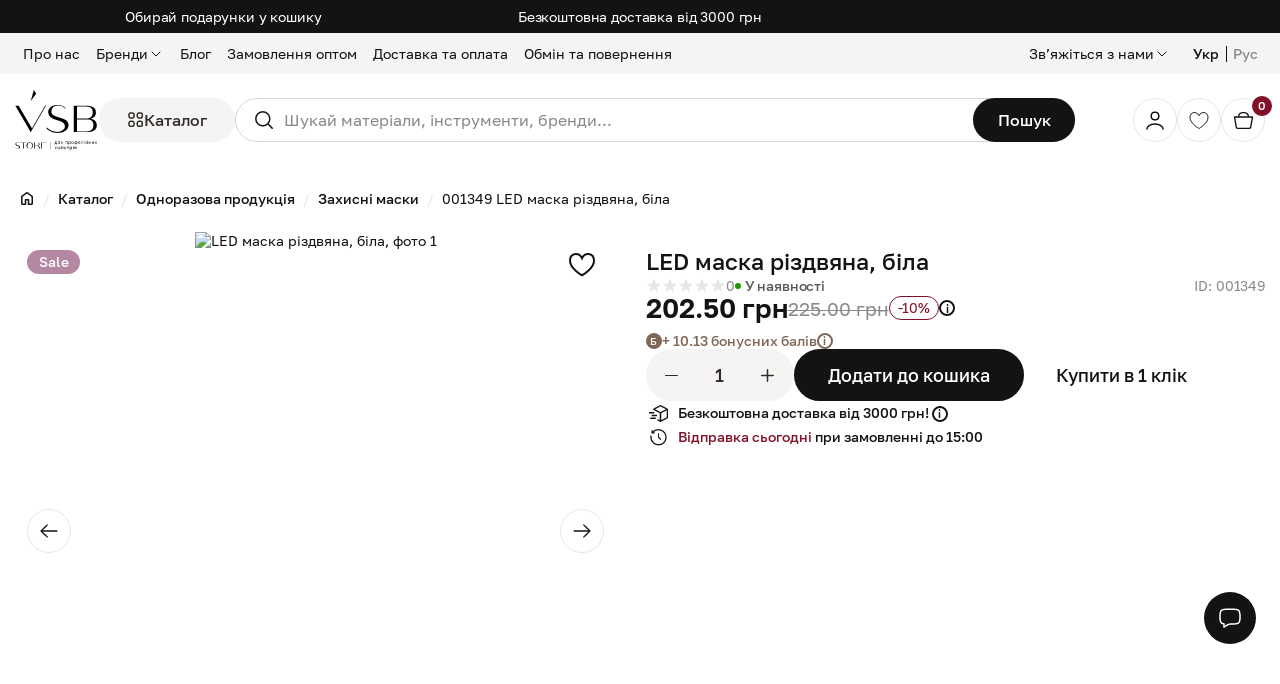

--- FILE ---
content_type: text/html; charset=UTF-8
request_url: https://vsb-store.com.ua/001349-led-maska-rizdvyana--bila
body_size: 24848
content:
<!DOCTYPE html>
<html lang="uk">
<head>
    <title>LED маска різдвяна, біла | Купити від 202.50 грн на VSB.Store</title>
    <meta name="csrf-param" content="_csrf">
<meta name="csrf-token" content="meI4sQiekY_iC_M1J1WesFG5kA6ghQdZsXY-2Bx8yDzPuADzJcvj-dNEuV5mHezyHM_ZesLSfmGHIwqwVhC_fw==">
    <meta http-equiv="Content-Type" content="text/html; charset=UTF-8">
    <meta http-equiv="X-UA-Compatible" content="IE=edge">
    <meta name="viewport" content="width=device-width, initial-scale=1.0, shrink-to-fit=no, maximum-scale=1.0, user-scalable=0">
    <meta name="format-detection" content="telephone=no">
    <meta name="mobile-web-app-capable" content="yes">
    <meta name="theme-color" content="#131313">
    <meta name="msapplication-navbutton-color" content="#131313">
    <meta name="apple-mobile-web-app-status-bar-style" content="#131313">
    <link rel="apple-touch-icon" href="/img/favicons/favicon-180x180.png" sizes="180x180">
    <link rel="icon" href="/img/favicons/favicon-96x96.png" sizes="96x96" type="image/png">
    <link rel="icon" href="/img/favicons/favicon-48x48.png" sizes="48x48" type="image/png">
    <link rel="icon" href="/img/favicons/favicon-32x32.png" sizes="32x32" type="image/png">
    <link rel="icon" href="/img/favicons/favicon.png" sizes="16x16" type="image/png">
                <style>@charset "UTF-8";:root{--black:#131313;--white:#ffffff;--white-70:rgba(255, 255, 255, 0.7);--gray-50:#F7F7F7;--gray-100:#E6E6E6;--gray-200:#D4D4D4;--gray-400:#8A8A8A;--gray-500:#595959;--gray-700:#2F2D2B;--marsala-400:#E82E56;--marsala-500:#831029;--brown-100:#F6F4F2;--brown-300:#E3DAD0;--brown-500:#816656;--brown-600:#67554B;--green:#219800;--red:#C90000;--graphite-blue:#567181;--graphite-brown:#57504C;--soft-yellow:#FACD9D;--olive-dark:#636860;--baseColor:#FFEEE5;--baseColor-100:rgba(255, 238, 229, 0.2);--baseColor-200:#e8d8d0;--baseColor-400:#b19e95;--star-color:#E6E6E6;--system-focus:var(--black);--system-success:var(--green);--system-error:var(--red);--stroke-light:var(--gray-100);--stroke-medium:var(--gray-200);--stroke-on-dark:var(--gray-500);--link-black:var(--black);--link-marsala:var(--marsala-500);--link-disabled:var(--gray-400);--link-gray:var(--gray-700);--link-gray-on-dark:var(--gray-400);--link-white:var(--white);--link-disabled-on-dark:var(--gray-500);--button-label-black:var(--black);--button-label-gray:var(--gray-700);--button-label-white:var(--white);--button-label-disabled:var(--gray-400);--button-background-black:var(--black);--button-background-brown-light:var(--brown-100);--button-background-brown-medium:var(--brown-300);--button-background-gray:var(--gray-700);--button-background-disabled:var(--gray-100);--icon-black:var(--black);--icon-gray-dark:var(--gray-700);--icon-marsala:var(--marsala-500);--banner-olive-dark:var(--olive-dark);--banner-graphite-brown:var(--graphite-brown);--banner-graphite-blue:var(--graphite-blue);--banner-soft-yellow:var(--soft-yellow);--banner-brown:var(--brown-600);--tag-marsala:var(--marsala-500);--tag-brown:var(--brown-500);--icon-white:var(--white);--icon-gray-medium:var(--gray-500);--icon-gray-light:var(--gray-400);--background-white:var(--white);--background-brown-light:var(--brown-100);--background-black:var(--black);--background-gray-light:var(--gray-50);--background-gray-dark:var(--gray-700);--text-headings:var(--black);--text-body-dark:var(--gray-700);--text-body-medium:var(--gray-500);--text-body-light:var(--gray-400);--text-brown-subheading:var(--brown-500);--text-accent-marsala:var(--marsala-500);--text-headings-on-dark:var(--white);--dropdown-shadow:-4px 12px 36px 0 rgba(0, 0, 0, 0.08);--callout-bg-color:var(--white);--callout-text-color:var(--text-body-dark);--callout-padding-x:22px 0;--callout-padding-y:0;--callout-border:none;--callout-border-radius:0;--callout-line-size:6px;--callout-line-border-radius:20px;--callout-line-color:var(--brown-500);--header-top:41px;--header-offset-top-base:calc(var(--header-top) * -1);--header-offset-top:var(--header-offset-top-base);--header-top-bg-color:var(--brown-100);--header-top-text-color:var(--black);--header-bottom:92px;--header-bottom-bg-color:var(--white);--header-bottom-text-color:var(--black);--header-search-block-height:0px;--overlay-bg-color:rgba(19, 19, 19, 0.25)}@media (max-width:1024.98px){:root{--header-top:0px;--header-offset-top-base:0px;--header-bottom:60px;--header-search-block-height:58px}}@font-face{font-family:"Golos Text";font-display:swap;src:url(/fonts/GolosText/GolosText-Regular.woff2) format("woff2");font-weight:400;font-style:normal}@font-face{font-family:"Golos Text";font-display:swap;src:url(/fonts/GolosText/GolosText-Medium.woff2) format("woff2");font-weight:500;font-style:normal}@font-face{font-family:"Golos Text";font-display:swap;src:url(/fonts/GolosText/GolosText-DemiBold.woff2) format("woff2");font-weight:600;font-style:normal}@font-face{font-family:"Golos Text";font-display:swap;src:url(/fonts/GolosText/GolosText-Bold.woff2) format("woff2");font-weight:700;font-style:normal}*,::after,::before{box-sizing:border-box}html{font-family:sans-serif;line-height:1.15;-webkit-text-size-adjust:100%;-webkit-tap-highlight-color:rgba(19,19,19,0)}article,aside,figcaption,figure,footer,header,hgroup,main,nav,section{display:block}body{margin:0;font-family:"Golos Text",-apple-system,BlinkMacSystemFont,sans-serif;font-size:.875rem;font-weight:400;line-height:1.25;color:#131313;text-align:left;background-color:#fff}[tabindex="-1"]:focus:not(:focus-visible){outline:0!important}hr{box-sizing:content-box;height:0;overflow:visible}h1,h2,h3,h4,h5,h6{margin-top:0;margin-bottom:0}p{margin-top:0;margin-bottom:1rem}abbr[data-original-title],abbr[title]{text-decoration:underline;-webkit-text-decoration:underline dotted;text-decoration:underline dotted;cursor:help;border-bottom:0;-webkit-text-decoration-skip-ink:none;text-decoration-skip-ink:none}address{margin-bottom:1rem;font-style:normal;line-height:inherit}dl,ol,ul{margin-top:0;margin-bottom:1rem}ol ol,ol ul,ul ol,ul ul{margin-bottom:0}dt{font-weight:700}dd{margin-bottom:.5rem;margin-left:0}blockquote{margin:0 0 1rem}b,strong{font-weight:700}small{font-size:80%}sub,sup{position:relative;font-size:75%;line-height:0;vertical-align:baseline}sub{bottom:-.25em}sup{top:-.5em}a{color:#131313;text-decoration:none;background-color:transparent}a:hover{color:#831029;text-decoration:none}a:not([href]):not([class]){color:inherit;text-decoration:none}a:not([href]):not([class]):hover{color:inherit;text-decoration:none}code,kbd,pre,samp{font-family:SFMono-Regular,Menlo,Monaco,Consolas,"Liberation Mono","Courier New",monospace;font-size:1em}pre{margin-top:0;margin-bottom:1rem;overflow:auto;-ms-overflow-style:scrollbar}figure{margin:0 0 1rem}img{vertical-align:middle;border-style:none}svg{overflow:hidden;vertical-align:middle}table{border-collapse:collapse}caption{padding-top:.5rem;padding-bottom:.5rem;color:#484848;text-align:left;caption-side:bottom}th{text-align:inherit;text-align:-webkit-match-parent}label{display:inline-block;margin-bottom:.5rem}button{border-radius:0}button:focus:not(:focus-visible){outline:0}button,input,optgroup,select,textarea{margin:0;font-family:inherit;font-size:inherit;line-height:inherit}button,input{overflow:visible}button,select{text-transform:none}[role=button]{cursor:pointer}select{word-wrap:normal}[type=button],[type=reset],[type=submit],button{-webkit-appearance:button}[type=button]:not(:disabled),[type=reset]:not(:disabled),[type=submit]:not(:disabled),button:not(:disabled){cursor:pointer}[type=button]::-moz-focus-inner,[type=reset]::-moz-focus-inner,[type=submit]::-moz-focus-inner,button::-moz-focus-inner{padding:0;border-style:none}input[type=checkbox],input[type=radio]{box-sizing:border-box;padding:0}textarea{overflow:auto;resize:vertical}fieldset{min-width:0;padding:0;margin:0;border:0}legend{display:block;width:100%;max-width:100%;padding:0;margin-bottom:.5rem;font-size:1.5rem;line-height:inherit;color:inherit;white-space:normal}@media (max-width:1200px){legend{font-size:calc(1.275rem + .3vw)}}progress{vertical-align:baseline}[type=number]::-webkit-inner-spin-button,[type=number]::-webkit-outer-spin-button{height:auto}[type=search]{outline-offset:-2px;-webkit-appearance:none}[type=search]::-webkit-search-decoration{-webkit-appearance:none}::-webkit-file-upload-button{font:inherit;-webkit-appearance:button}output{display:inline-block}summary{display:list-item;cursor:pointer}template{display:none}[hidden]{display:none!important}body,html{height:100%}body.fixed{touch-action:none;overflow:hidden;padding-right:16px}@media (pointer:coarse){body.fixed{padding-right:0}}img{max-width:100%;max-height:100%;width:auto;height:auto}svg{fill:currentColor}a:active,a:focus,a:hover{outline:0}.container{min-width:320px}.wrapper{display:flex;flex-direction:column;min-height:100%}.title-block{text-align:center;font-weight:700}.hidden{display:none!important}.overlay{position:fixed;top:0;left:0;width:100%;height:100%;z-index:10;opacity:0;visibility:hidden;background-color:rgba(32,29,24,.56);transition:opacity .1s ease-in-out;cursor:pointer}.overlay.active{opacity:1;visibility:visible}.overlay.open{opacity:1;visibility:visible;z-index:999}.overlay.loading{background-color:var(--white-70)}.overlay.loading::before{content:"";position:absolute;top:50%;left:50%;width:40px;height:40px;margin:-20px 0 0 -20px;border:4px solid var(--black);border-top-color:transparent;border-radius:50%;animation:rotate 1s linear infinite;z-index:10000}.preloader{position:fixed;top:0;left:0;width:100%;height:100%;opacity:0;background-color:rgba(32,29,24,.56);transition:opacity .1s ease-in-out;z-index:100000;cursor:not-allowed;display:none}.preloader:before{content:"";position:absolute;top:50%;left:50%;background:0 0;border:6px solid rgba(100,100,100,.5);border-radius:100%;border-top-color:#fff;height:60px;margin:-30px 0 0 -30px;opacity:.6;padding:0;width:60px;animation:rotate .8s infinite linear}.preloader:after{content:"";display:block;position:absolute;top:0;left:0;bottom:0;right:0}.preloader #preloader-text{position:absolute;top:calc(50% + 45px);left:0;width:100%;text-align:center;z-index:3;color:#fff;font-weight:600;font-size:1rem;padding-left:15px;padding-right:15px;margin-bottom:0}.preloader #preloader-cancel-button{display:none;position:absolute;top:calc(50% + 100px);left:50%;transform:translateX(-50%);z-index:3;min-width:200px}.amo-button-holder{z-index:999!important}.phone-company-logo{width:15px;height:15px}.g-recaptcha{display:block;width:100%;overflow:hidden}.blue_link{display:inline-block;color:#5285cc;transition:all .3s;cursor:pointer;line-height:1rem}.blue_link>span{border-bottom:1px dashed;line-height:1}.blue_link:hover{color:#7fb5ff}.visually-hidden{position:absolute;width:1px;height:1px;padding:0;overflow:hidden;clip:rect(0,0,0,0);white-space:nowrap;border:0}.custom-scroll::-webkit-scrollbar{width:4px;height:4px}.custom-scroll::-webkit-scrollbar-track{border-radius:4px;background-color:#f6f4f2}.custom-scroll::-webkit-scrollbar-thumb{border-radius:4px;background-color:#131313}.link-label{color:var(--link-marsala);font-size:clamp(.875rem,.8309859155rem + .1877934272vw,1rem);font-weight:500;line-height:1.2}.link-label:hover{color:var(--marsala-400)}@keyframes rotate{from{transform:rotate(0)}to{transform:rotate(359deg)}}.drp-bottom-sheet{position:fixed;left:0;right:0;bottom:0;background:#fff;border-radius:16px 16px 0 0;box-shadow:0 -4px 20px rgba(0,0,0,.3);transform:translateY(100%);transition:transform .3s ease-in-out;max-height:85vh;overflow:hidden;z-index:9999}.drp-bottom-sheet.open{transform:translateY(0)}.drp-bottom-sheet .daterangepicker{position:static!important;box-shadow:none;border:none;margin:0;width:100%;max-height:85vh;display:flex;flex-direction:column}.drp-bottom-sheet .daterangepicker .drp-calendar{flex:1;overflow-y:auto}.drp-bottom-sheet .daterangepicker .drp-buttons{padding:12px;border-top:1px solid #eee}.mt-6{margin-top:clamp(2rem,1.3838028169rem + 2.6291079812vw,3.75rem)}.mb-6{margin-bottom:clamp(2rem,1.3838028169rem + 2.6291079812vw,3.75rem)}.mt-4-fluid{margin-bottom:clamp(1rem,.823943662rem + .7511737089vw,1.5rem)}.mb-4-fluid{margin-bottom:clamp(1rem,.823943662rem + .7511737089vw,1.5rem)}.search-overlay{display:none;position:fixed;top:0;left:0;width:100%;height:100%;background-color:rgba(19,19,19,.25);z-index:3}.partners-cta{--cta-padding-y:clamp(
    2.5rem,
    2.0598591549rem + 1.8779342723vw,
    3.75rem
  );--cta-padding-x:1.25rem;--cta-border-radius:2rem;--cta-text-color:var(--white);--cta-bg-color:var(--black)}.partners-cta__inner{padding-top:clamp(1.25rem,.8098591549rem + 1.8779342723vw,2.5rem)}.partners-cta__content{display:flex;flex-direction:column;align-items:center;text-align:center;background-color:var(--cta-bg-color);color:var(--cta-text-color);border-radius:var(--cta-border-radius);padding:var(--cta-padding-y) var(--cta-padding-x)}.partners-cta__title{margin-bottom:clamp(.5rem,.323943662rem + .7511737089vw,1rem)}.partners-cta__subtitle{font-size:clamp(1rem,.9559859155rem + .1877934272vw,1.125rem);font-weight:500;line-height:1.3;letter-spacing:-.01em;font-weight:400;margin-bottom:clamp(1.5rem,1.588028169rem + -.3755868545vw,1.25rem)}.h1,h1{font-size:clamp(1.75rem,1.3978873239rem + 1.5023474178vw,2.75rem);font-weight:600;line-height:1.2}.h2,h2{font-size:clamp(1.375rem,1.1549295775rem + .9389671362vw,2rem);font-weight:600;line-height:1}.h3,h3{font-size:clamp(1.25rem,1.073943662rem + .7511737089vw,1.75rem);font-weight:600;line-height:1}.h4,h4{font-size:clamp(1.125rem,.9929577465rem + .5633802817vw,1.5rem);font-weight:500;line-height:1.3}.h5,h5{font-size:clamp(1.125rem,1.0809859155rem + .1877934272vw,1.25rem);font-weight:500;line-height:1.24}.h6,h6{font-size:clamp(1rem,.9559859155rem + .1877934272vw,1.125rem);font-weight:500;line-height:1.1}.small,small{font-size:80%;font-weight:400}.font-weight-medium{font-weight:500}.text-light{color:#8a8a8a}.btn{--btn-font-weight:500;--btn-padding-y:0.65625rem;--btn-padding-x:1.5rem;--btn-font-size:1rem;--btn-line-height:1.2;--btn-border-radius:2.5rem;--btn-border-width:2px;--btn-text-color:var(--gray-700);--btn-bg-color:var(--white-70);--btn-border-color:var(--gray-100);--btn-hover-text-color:var(--gray-700);--btn-hover-bg-color:var(--brown-100);--btn-hover-border-color:var(--gray-100);--btn-disabled-text-color:var(--gray-700);--btn-disabled-bg-color:var(--brown-100);--btn-disabled-border-color:var(--gray-100);--btn-focus-outline-color:var(--black);--btn-focus-outline-width:2px;--btn-focus-outline-offset:3px;display:inline-flex;align-items:center;justify-content:center;text-align:center;vertical-align:middle;text-decoration:none;-webkit-user-select:none;-moz-user-select:none;user-select:none;outline:0;transition:color .15s ease-in-out,background-color .15s ease-in-out,border-color .15s ease-in-out;-moz-column-gap:.5rem;column-gap:.5rem;padding:var(--btn-padding-y) var(--btn-padding-x);font-size:var(--btn-font-size);font-weight:var(--btn-font-weight);line-height:var(--btn-line-height);color:var(--btn-text-color);border-radius:var(--btn-border-radius);background-color:var(--btn-bg-color,transparent);border:var(--btn-border-width,1px) solid var(--btn-border-color)}.btn:active,.btn:hover{color:var(--btn-hover-text-color);background-color:var(--btn-hover-border-color);border-color:var(--btn-hover-bg-color)}.btn.disabled,.btn:disabled{color:var(--btn-disabled-text-color);background-color:var(--btn-disabled-bg-color);border-color:var(--btn-disabled-border-color)}.btn:not(:disabled):not(.disabled){cursor:pointer}.btn svg{max-height:1rem;max-width:1rem}.btn:focus:not(:focus-visible){outline:var(--btn-focus-outline-width) solid var(--btn-focus-outline-color);outline-offset:var(--btn-focus-outline-offset)}.btn-lg{--btn-padding-y:0.8125rem;--btn-padding-x:2rem;--btn-font-size:1.125rem;--btn-line-height:1.2;--btn-border-radius:2.1875rem}.btn-sm{--btn-padding-y:0.34375rem;--btn-padding-x:1.25rem;--btn-font-size:0.875rem;--btn-line-height:1.2;--btn-border-radius:2.1875rem}a.btn.disabled,fieldset:disabled a.btn{pointer-events:none}.btn-base{--btn-text-color:var(--white);--btn-bg-color:var(--black);--btn-border-color:var(--black);--btn-hover-text-color:var(--white);--btn-hover-bg-color:var(--gray-700);--btn-hover-border-color:var(--gray-700);--btn-disabled-text-color:var(--gray-400);--btn-disabled-bg-color:var(--gray-100);--btn-disabled-border-color:var(--gray-100)}.btn-outline-base{--btn-text-color:var(--black);--btn-bg-color:transparent;--btn-border-color:var(--black);--btn-hover-text-color:var(--white);--btn-hover-bg-color:var(--black);--btn-hover-border-color:var(--black);--btn-disabled-text-color:var(--gray-400);--btn-disabled-bg-color:transparent;--btn-disabled-border-color:var(--gray-100)}.btn-secondary{--btn-text-color:var(--gray-700);--btn-bg-color:var(--brown-100);--btn-border-color:var(--brown-100);--btn-hover-text-color:var(--gray-700);--btn-hover-bg-color:var(--brown-300);--btn-hover-border-color:var(--brown-300);--btn-disabled-text-color:var(--gray-400);--btn-disabled-bg-color:var(--gray-100);--btn-disabled-border-color:var(--gray-100)}.btn-light{--btn-text-color:var(--black);--btn-bg-color:var(--white);--btn-border-color:var(--black);--btn-hover-text-color:var(--white);--btn-hover-bg-color:var(--black);--btn-hover-border-color:var(--black);--btn-disabled-text-color:var(--gray-400);--btn-disabled-bg-color:var(--white);--btn-disabled-border-color:var(--gray-400)}.btn-light:focus:not(:focus-visible){color:var(--black);border-color:var(--black);background-color:var(--white)}.btn-link{--btn-border-width:0;--btn-text-color:var(--black);--btn-bg-color:transparent;--btn-border-color:transparent;--btn-hover-text-color:var(--black);--btn-hover-bg-color:transparent;--btn-hover-border-color:transparent;--btn-disabled-text-color:var(--gray-400);--btn-disabled-bg-color:transparent;--btn-disabled-border-color:transparent}.btn-link:active,.btn-link:hover{text-decoration:underline}.btn-link-white{--btn-border-width:0;--btn-text-color:var(--white);--btn-bg-color:transparent;--btn-border-color:transparent;--btn-hover-text-color:var(--white-70);--btn-hover-bg-color:transparent;--btn-hover-border-color:transparent;--btn-disabled-text-color:var(--gray-400);--btn-disabled-bg-color:transparent;--btn-disabled-border-color:transparent}.btn-block{display:block;width:100%}.btn-block+.btn-block{margin-top:.5rem}input[type=button].btn-block,input[type=reset].btn-block,input[type=submit].btn-block{width:100%}.icon-btn{--icon-btn-width:44px;--icon-btn-height:44px;--icon-btn-bg-color:transparent;--icon-btn-color:var(--black);--icon-btn-hover-bg-color:transparent;--icon-btn-hover-color:var(--gray-400);--icon-btn-focus-outline-width:2px;--icon-btn-focus-outline-color:var(--black);--icon-btn-focus-outline-offset:3px;--icon-max-width:24px;--icon-max-height:24px;display:inline-flex;align-items:center;justify-content:center;padding:0;font-size:0;line-height:0;border-radius:50%;outline:0;box-shadow:none;border:none;width:var(--icon-btn-width);height:var(--icon-btn-height);transition:color .15s ease-in-out,background-color .15s ease-in-out,border-color .15s ease-in-out;background-color:var(--icon-btn-bg-color);color:var(--icon-btn-color)}.icon-btn svg{max-width:var(--icon-max-width);max-height:var(--icon-max-height)}.icon-btn:not(:disabled):not(.disabled){cursor:pointer}.icon-btn:focus:not(:focus-visible){outline:var(--icon-btn-focus-outline-width) solid var(--icon-btn-focus-outline-color);outline-offset:var(--icon-btn-focus-outline-offset)}.icon-btn:active,.icon-btn:hover{background-color:var(--icon-btn-hover-bg-color);color:var(--icon-btn-hover-color)}.icon-btn-lg{--icon-btn-width:52px;--icon-btn-height:52px;--icon-max-width:24px;--icon-max-height:24px}.icon-btn-sm{--icon-btn-width:32px;--icon-btn-height:32px;--icon-max-width:16px;--icon-max-height:16px}@media (max-width:767.98px){.icon-btn-sm--sm{--icon-btn-width:32px;--icon-btn-height:32px;--icon-max-width:16px;--icon-max-height:16px}}.icon-btn-base{--icon-btn-bg-color:var(--black);--icon-btn-color:var(--white);--icon-btn-hover-bg-color:var(--gray-700);--icon-btn-hover-color:var(--white)}.icon-btn-base.disabled,.icon-btn-base:disabled{color:var(--gray-400);background-color:var(--gray-100)}.icon-btn-secondary{--icon-btn-bg-color:var(--white);--icon-btn-border-color:var(--gray-100);--icon-btn-hover-bg-color:var(--brown-100);--icon-btn-hover-color:var(--black);--icon-btn-hover-border-color:var(--stroke-light);border:1px solid var(--icon-btn-border-color)}.icon-btn-secondary:active,.icon-btn-secondary:hover{border-color:var(--icon-btn-hover-border-color)}.icon-btn-secondary.disabled,.icon-btn-secondary:disabled{color:var(--gray-400);background-color:var(--white);border-color:var(--gray-100)}.icon-btn-light{--icon-btn-bg-color:var(--white);--icon-btn-color:var(--black);--icon-btn-hover-bg-color:var(--brown-100);--icon-btn-hover-color:var(--black)}.icon-btn-light.disabled,.icon-btn-light:disabled{color:var(--gray-400);background-color:var(--white)}.icon-btn-viber{--icon-btn-bg-color:#675DA9;--icon-btn-color:var(--white);--icon-btn-hover-bg-color:#675DA9;--icon-btn-hover-color:var(--white)}.icon-btn-viber svg{max-width:65.3846%;max-height:69.2307%}.icon-btn-telegram{background:linear-gradient(to bottom,#2aabee,#229ed9);color:var(--white)}.icon-btn-telegram:hover{color:var(--white)}.icon-btn-telegram svg{max-width:52%;max-height:52%}.favorite-button{display:inline-flex;align-items:center;justify-content:center;width:44px;height:44px;padding:0;outline:0;box-shadow:none;border:none;background-color:var(--white-70);border-radius:50%;transition:color .15s ease-in-out,background-color .15s ease-in-out,border-color .15s ease-in-out}@media (prefers-reduced-motion:reduce){.favorite-button{transition:none}}.favorite-button svg{max-width:32px;max-height:32px;fill:transparent;stroke:var(--black);stroke-width:1.5;transition:fill .2s,stroke .2s}.favorite-button:not(:disabled):not(.disabled){cursor:pointer}.favorite-button:hover{background-color:var(--white)}.favorite-button:hover svg{stroke:var(--marsala-500)}.favorite-button.active svg{stroke:var(--marsala-500);fill:var(--marsala-500)}.favorite-button-sm{width:32px;height:32px}.favorite-button-sm svg{max-width:24px;max-height:24px}@media (max-width:767.98px){.btn-sm-sm{--btn-padding-y:0.34375rem;--btn-padding-x:1.25rem;--btn-font-size:0.875rem;--btn-line-height:1.2;--btn-border-radius:2.1875rem}}@media (min-width:1025px){.btn-md-lg{--btn-padding-y:0.8125rem;--btn-padding-x:2rem;--btn-font-size:1.125rem;--btn-line-height:1.2;--btn-border-radius:2.1875rem}}</style>    <meta name="title" content="LED маска різдвяна, біла | Купити від 202.50 грн на VSB.Store">
<meta name="description" content="VSB.Store ⏩ Купити LED маска різдвяна, біла оптом та в роздріб від 202.50 грн. ⚡️ Швидка доставка по Україні. ⭐️ Власний імпорт товарів. ✔️ Гарантія якості.">
<meta property="og:type" content="website">
<meta property="og:site_name" content="VSB.Store">
<meta property="og:title" content="LED маска різдвяна, біла | Купити від 202.50 грн на VSB.Store">
<meta property="og:description" content="VSB.Store ⏩ Купити LED маска різдвяна, біла оптом та в роздріб від 202.50 грн. ⚡️ Швидка доставка по Україні. ⭐️ Власний імпорт товарів. ✔️ Гарантія якості.">
<meta property="og:image" content="https://vsb-store.com.ua/uploads/products/original/1021/f8d28a42fd3f7d9d07e62dc0832ac2839c17cc61.jpg">
<meta property="og:image:alt" content="VSB.Store">
<meta property="og:url" content="https://vsb-store.com.ua/001349-led-maska-rizdvyana--bila">
<meta property="og:locale" content="uk_UA">
<meta name="twitter:card" content="summary">
<meta name="twitter:site" content="https://vsb-store.com.ua/001349-led-maska-rizdvyana--bila">
<meta name="twitter:title" content="LED маска різдвяна, біла | Купити від 202.50 грн на VSB.Store">
<meta name="twitter:description" content="VSB.Store ⏩ Купити LED маска різдвяна, біла оптом та в роздріб від 202.50 грн. ⚡️ Швидка доставка по Україні. ⭐️ Власний імпорт товарів. ✔️ Гарантія якості.">
<meta name="twitter:image" content="https://vsb-store.com.ua/uploads/products/original/1021/f8d28a42fd3f7d9d07e62dc0832ac2839c17cc61.jpg">
<meta name="twitter:image:alt" content="VSB.Store">
<meta name="google-site-verification" content="EQmyHOWodXC3GkRN9KACrEB6uvLkVGjdIYQrKV9WBVQ">
<link href="https://vsb-store.com.ua/001349-led-maska-rizdvyana--bila" rel="canonical">
<link type="font/woff2" href="https://vsb-store.com.ua/fonts/GolosText/GolosText-Regular.woff2" rel="preload" as="font" crossorigin>
<link type="font/woff2" href="https://vsb-store.com.ua/fonts/GolosText/GolosText-Medium.woff2" rel="preload" as="font" crossorigin>
<link type="font/woff2" href="https://vsb-store.com.ua/fonts/GolosText/GolosText-DemiBold.woff2" rel="preload" as="font" crossorigin>
<link type="font/woff2" href="https://vsb-store.com.ua/fonts/GolosText/GolosText-Bold.woff2" rel="preload" as="font" crossorigin>
<link href="https://vsb-store.com.ua/001349-led-maska-rizdvyana--bila" rel="alternate" hreflang="uk">
<link href="https://vsb-store.com.ua/ru/001349-led-maska-rizdvyana--bila" rel="alternate" hreflang="ru">
<link href="https://vsb-store.com.ua/001349-led-maska-rizdvyana--bila" rel="alternate" hreflang="x-default">
<link type="image/x-icon" href="/favicon.ico" rel="icon">
<link href="https://cdn.jsdelivr.net/npm/swiper@12/swiper-bundle.min.css" rel="stylesheet">
<link href="/assets/46ee53a4/css/intlTelInput.min.css?v=1746693018" rel="stylesheet">
<link href="/css/main.min.css?v=1763387876" rel="stylesheet">
<link href="/css/pages/product.min.css?v=1762180710" rel="stylesheet">
<script>var product = {"id":1021,"title":"LED маска різдвяна, біла","article":"001349","parent_id":19};
var images = [{"path":"f8d28a42fd3f7d9d07e62dc0832ac2839c17cc61.jpg","webp":"f8d28a42fd3f7d9d07e62dc0832ac2839c17cc61.webp","cover":1,"thumbs":"\/uploads\/products\/thumbs\/1021\/f8d28a42fd3f7d9d07e62dc0832ac2839c17cc61.jpg","middle":"\/uploads\/products\/middle\/1021\/f8d28a42fd3f7d9d07e62dc0832ac2839c17cc61.jpg","original":"\/uploads\/products\/original\/1021\/f8d28a42fd3f7d9d07e62dc0832ac2839c17cc61.jpg","webp_thumbs":"\/uploads\/products\/thumbs\/1021\/f8d28a42fd3f7d9d07e62dc0832ac2839c17cc61.webp","webp_middle":"\/uploads\/products\/middle\/1021\/f8d28a42fd3f7d9d07e62dc0832ac2839c17cc61.webp","webp_original":"\/uploads\/products\/original\/1021\/f8d28a42fd3f7d9d07e62dc0832ac2839c17cc61.webp","alt":"LED маска різдвяна, біла, фото 1","title":"LED маска різдвяна, біла, фото 1"},{"path":"c3ab9aee8e049657855c43cb0f50286aa1267b67.jpg","webp":"c3ab9aee8e049657855c43cb0f50286aa1267b67.webp","cover":0,"thumbs":"\/uploads\/products\/thumbs\/1021\/c3ab9aee8e049657855c43cb0f50286aa1267b67.jpg","middle":"\/uploads\/products\/middle\/1021\/c3ab9aee8e049657855c43cb0f50286aa1267b67.jpg","original":"\/uploads\/products\/original\/1021\/c3ab9aee8e049657855c43cb0f50286aa1267b67.jpg","webp_thumbs":"\/uploads\/products\/thumbs\/1021\/c3ab9aee8e049657855c43cb0f50286aa1267b67.webp","webp_middle":"\/uploads\/products\/middle\/1021\/c3ab9aee8e049657855c43cb0f50286aa1267b67.webp","webp_original":"\/uploads\/products\/original\/1021\/c3ab9aee8e049657855c43cb0f50286aa1267b67.webp","alt":"LED маска різдвяна, біла, фото 2","title":"LED маска різдвяна, біла, фото 2"}];
var messages = {"options":{"title":"Попередження","msg":"\u003Cp\u003EВи повинні вказати всі опції товару.\u003C\/p\u003E","price_list_msg":"\u003Cp\u003EЗавантажити прайс мають можливість оптовий покупець або дропшиппер\u003C\/p\u003E"},"button":{"update":"Оновити","updated":"Поновлено","add":"До кошика","added":"Додано"},"phones":{"-99":"Номер телефону невірний","0":"Номер телефону невірний","1":"Недійсний код країни","2":"Номер телефону короткий","3":"Номер телефону довгий","4":"Номер телефону невірний"},"validations":{"email":"Значення \u0022{attribute}\u0022 не є правильною email адресою.","phone":"Номер телефону невірний"},"warning":"Попередження","error":"Помилка","more":"Читати повністю","less":"Приховати","copied":"Скопійовано","add_to_favorites":"Додати в улюблені","add_more":"Додати ще","add_to_cart":"Додати до кошика","added_to_cart":"Додано","to_cart":"До кошика","remove_from_favorites":"Видалити зі списку побажань","confirm_delete":"Ви впевнені, що хочете видалити цю позицію?","select":"Обрати...","close":"Закрити","clear":"Очистити","show_more":"Показати більше","collapse":"Звернути","gift_allowed_text":"Обирай подарунок","gift_disabled_text":"Add items worth {amount}","free_delivery_text":"Додайте ще товарів на {amount} грн для безкоштовної доставки замовлення","popular_categories":"Популярні категорії","search_history":"Історія пошуку","search_empty":"Нічого не знайдено. Спробуй переформулювати запит або шукай товар у категоріях","in_cart":"У кошику","Minimum order amount":"Мінімальна сума замовлення","Add items worth":"Додай товарів ще на","Free delivery on your order":"Твоє замовлення доставимо безкоштовно","We will deliver for free upon full payment of the order":"Доставимо безкоштовно при повній оплаті замовлення","Free delivery from {amount}":"До безкоштовної доставки бракує {amount}","below":"нижче","Choose your gift below":"Обирай свій подарунок \u003Ca id=\u0022present-btn\u0022 href=\u0022#\u0022\u003Eнижче\u003C\/a\u003E","There are {amount} left for a gift":"Залишилось {amount} до \u003Ca id=\u0022present-btn\u0022 href=\u0022#\u0022\u003Eподарунка\u003C\/a\u003E","We notify you":"Повідомимо про наявність","multiplicity_text":"Товар продається по {multiplicity} одиниць","Open the basket":"Відкрити кошик","Continue shopping":"Продовжити покупки","Added to cart":"Додано до кошика","View products":"Дивитись товари"};
var packText = "уп.";
var app = {"isGuest":true,"language":"uk","currency":"грн","free_delivery_from":3000,"stockControl":1};
var county_code = "UA";
var analytics_max_order_amount = 20000;
var conditions = [{"amount":1000,"type":"gift"},{"amount":2000,"type":"gift"},{"amount":4000,"type":"gift"}];
var gaVersion = 4;
var cart = {"total":0,"quantity":0,"items":[],"conditions":[{"amount":1000,"type":"gift"},{"amount":2000,"type":"gift"},{"amount":4000,"type":"gift"}]};
var popularCategories = [{"id":"9","parent_id":"0","object":"app\\modules\\main\\models\\Category","object_id":"439","image":"e5f9c8cd36ff6a0e65adbe6f122d1d80892ab8d8.png","title":"SALE","url":"\/sale"},{"id":"2466","parent_id":"0","object":"app\\modules\\shop\\models\\Showcase","object_id":"1","image":"4ff069eaa674433a896bcf25bd35749f98d7efcf.png","title":"НОВИНКИ ","url":"\/novelties"},{"id":"118","parent_id":"0","object":"app\\modules\\main\\models\\Category","object_id":"141","image":"189501c2d358b98f50a1a7cd1a59b0fc6e9257a7.png","title":"Манікюр","url":"\/127-manikyur"},{"id":"297","parent_id":"0","object":"app\\modules\\main\\models\\Category","object_id":"17","image":"9427fb3b535519eee3dfd41f2ea7864a5076faf5.png","title":"Перманентний макіяж","url":"\/44-tatuazh"},{"id":"237","parent_id":"0","object":"app\\modules\\main\\models\\Category","object_id":"16","image":"026810ca0ad37aaff814f28515f21dfe9f681081.png","title":"Нарощування вій","url":"\/40-naroshchuvannya-viy"}];</script>    <!-- Google Tag Manager -->
<script>
    (function (w, d, s, l, i) {
        w[l] = w[l] || [];
        w[l].push({
            'gtm.start':
                new Date().getTime(), event: 'gtm.js'
        });
        var f = d.getElementsByTagName(s)[0],
            j = d.createElement(s),
            dl = l != 'dataLayer' ? '&l=' + l : '';
        j.async = true;
        j.src =
            'https://www.googletagmanager.com/gtm.js?id=' + i + dl;
        f.parentNode.insertBefore(j, f);
    })(window, document, 'script', 'dataLayer', 'GTM-WBMCZX2');
</script>
<!-- End Google Tag Manager -->                <!-- Hotjar Tracking Code -->
<script>
    (function(h,o,t,j,a,r){
        h.hj=h.hj||function(){(h.hj.q=h.hj.q||[]).push(arguments)};
        h._hjSettings={hjid:"5170829",hjsv:6};
        a=o.getElementsByTagName('head')[0];
        r=o.createElement('script');r.async=1;
        r.src=t+h._hjSettings.hjid+j+h._hjSettings.hjsv;
        a.appendChild(r);
    })(window,document,'https://static.hotjar.com/c/hotjar-','.js?sv=');
</script>
<!-- End Hotjar Tracking Code --></head>
<body>
<!-- Google Tag Manager (no)-->
<noscript>
    <iframe src="https://www.googletagmanager.com/ns.html?id=GTM-WBMCZX2"
            width="0"
            height="0"
            style="display:none;visibility:hidden"></iframe>
</noscript>
<!-- End Google Tag Manager --><div class="wrapper">
    <div class="header-info"><div class="header-info__inner container"><div id='information_swiper' class="header-info__slider swiper"><div class="swiper-wrapper"><div class="header-info__item swiper-slide"><a class="header-info__item-link" href="https://vsb-store.com.ua/podarunki">Обирай подарунки у кошику</a></div><div class="header-info__item swiper-slide"><a class="header-info__item-link" href="https://vsb-store.com.ua/oplata-ta-dostavka">Безкоштовна доставка від 3000 грн</a></div></div><div class="swiper-button-prev"></div><div class="swiper-button-next"></div></div></div></div>    <header class="header"><div class="header-content"><div class="header-top"><div class="header-top__inner container d-flex"><div class="header-top__left flex-fill"><ul class="nav header-top__menu"><li class="nav-item"><a class="nav-link" href="/pro-nas">Про нас</a></li><li><a class="dropdown-toggle nav-link" href="/brands" data-toggle="dropdown">Бренди<svg class="svg-icon"><use href="/img/icons.svg?v=1760409803#arrow-down" xlink:href="/img/icons.svg?v=1760409803#arrow-down"></use></svg></a><div class="dropdown-menu brands-submenu custom-scroll" aria-labelledby="navbarDropdown"><div class="brands-submenu__inner"><button class="icon-btn icon-btn-sm--sm brands-submenu__close-btn" type="button" aria-label="Закрити"><svg class="svg-icon"><use href="/img/icons.svg?v=1760409803#close" xlink:href="/img/icons.svg?v=1760409803#close"></use></svg></button><div class="brands-submenu__header"><a class="link" href="/brands">Усі бренди (193+)<svg class="svg-icon"><use href="/img/icons.svg?v=1760409803#arrow-right-solid" xlink:href="/img/icons.svg?v=1760409803#arrow-right-solid"></use></svg></a></div><div class="brands-submenu__content d-flex"><div class="brands-submenu__brands-wrapper flex-fill"><div class="brands-submenu__title">Популярні</div><ul class="brands-submenu__brands nav"><li class="nav-item"><a href="/catalogue?ProductSearch%5Battributes%5D%5B3%5D%5B%5D=1555" class="nav-link">Dark </a></li><li class="nav-item"><a href="/catalogue?ProductSearch%5Battributes%5D%5B3%5D%5B%5D=1957" class="nav-link">Alias</a></li><li class="nav-item"><a href="/catalogue?ProductSearch%5Battributes%5D%5B3%5D%5B%5D=824" class="nav-link">Nagaraku</a></li><li class="nav-item"><a href="/catalogue?ProductSearch%5Battributes%5D%5B3%5D%5B%5D=896" class="nav-link">Edlen</a></li><li class="nav-item"><a href="/catalogue?ProductSearch%5Battributes%5D%5B3%5D%5B%5D=2718" class="nav-link">GA&amp;MA</a></li><li class="nav-item"><a href="/catalogue?ProductSearch%5Battributes%5D%5B3%5D%5B%5D=1378" class="nav-link">Luna</a></li><li class="nav-item"><a href="/catalogue?ProductSearch%5Battributes%5D%5B3%5D%5B%5D=1465" class="nav-link">Vilmy</a></li><li class="nav-item"><a href="/catalogue?ProductSearch%5Battributes%5D%5B3%5D%5B%5D=1063" class="nav-link">Moon Full</a></li><li class="nav-item"><a href="/catalogue?ProductSearch%5Battributes%5D%5B3%5D%5B%5D=1418" class="nav-link">DNKa</a></li><li class="nav-item"><a href="/catalogue?ProductSearch%5Battributes%5D%5B3%5D%5B%5D=1065" class="nav-link">Valeri</a></li><li class="nav-item"><a href="/catalogue?ProductSearch%5Battributes%5D%5B3%5D%5B%5D=1268" class="nav-link">Staleks</a></li><li class="nav-item"><a href="/catalogue?ProductSearch%5Battributes%5D%5B3%5D%5B%5D=1007" class="nav-link">Zola</a></li><li class="nav-item"><a href="/catalogue?ProductSearch%5Battributes%5D%5B3%5D%5B%5D=92" class="nav-link">Mast</a></li><li class="nav-item"><a href="/catalogue?ProductSearch%5Battributes%5D%5B3%5D%5B%5D=2765" class="nav-link">Adore Professional</a></li><li class="nav-item"><a href="/catalogue?ProductSearch%5Battributes%5D%5B3%5D%5B%5D=1959" class="nav-link">Sculptor</a></li><li class="nav-item"><a href="/catalogue?ProductSearch%5Battributes%5D%5B3%5D%5B%5D=1773" class="nav-link">i-Beauty</a></li><li class="nav-item"><a href="/catalogue?ProductSearch%5Battributes%5D%5B3%5D%5B%5D=2501" class="nav-link">Baby Moon</a></li><li class="nav-item"><a href="/catalogue?ProductSearch%5Battributes%5D%5B3%5D%5B%5D=2144" class="nav-link">Cascadia</a></li><li class="nav-item"><a href="/catalogue?ProductSearch%5Battributes%5D%5B3%5D%5B%5D=1290" class="nav-link">Infinity</a></li><li class="nav-item"><a href="/catalogue?ProductSearch%5Battributes%5D%5B3%5D%5B%5D=2887" class="nav-link">Nails Of The Day</a></li><li class="nav-item"><a href="/catalogue?ProductSearch%5Battributes%5D%5B3%5D%5B%5D=879" class="nav-link">ItalWax</a></li><li class="nav-item"><a href="/catalogue?ProductSearch%5Battributes%5D%5B3%5D%5B%5D=1210" class="nav-link">Elan</a></li><li class="nav-item"><a href="/catalogue?ProductSearch%5Battributes%5D%5B3%5D%5B%5D=1475" class="nav-link">Moléa ex Nikk Mole</a></li><li class="nav-item"><a href="/catalogue?ProductSearch%5Battributes%5D%5B3%5D%5B%5D=1590" class="nav-link">TUFI profi</a></li></ul></div><div class="brands-submenu__categories-wrapper"><div class="brands-submenu__title">За категоріями</div><ul class="nav flex-column brands-submenu__categories "><li class="nav-item"><a href="/brands/c/9" class="nav-link">SALE</a></li><li class="nav-item"><a href="/brands/c/2466" class="nav-link">НОВИНКИ </a></li><li class="nav-item"><a href="/brands/c/118" class="nav-link">Манікюр</a></li><li class="nav-item"><a href="/brands/c/297" class="nav-link">Перманентний макіяж</a></li><li class="nav-item"><a href="/brands/c/237" class="nav-link">Нарощування вій</a></li><li class="nav-item"><a href="/brands/c/46" class="nav-link">Ламінування</a></li><li class="nav-item"><a href="/brands/c/343" class="nav-link">Фарбування та догляд брів та вій</a></li><li class="nav-item"><a href="/brands/c/335" class="nav-link">Доглядова і декоративна косметика</a></li><li class="nav-item"><a href="/brands/c/10" class="nav-link">Депіляція</a></li><li class="nav-item"><a href="/brands/c/278" class="nav-link">Одноразова продукція</a></li><li class="nav-item"><a href="/brands/c/110" class="nav-link">Дезінфекція і стерилізація</a></li><li class="nav-item"><a href="/brands/c/927" class="nav-link">Обладнання для майстрів</a></li><li class="nav-item"><a href="/brands/c/2474" class="nav-link">Тату</a></li></ul></div></div></div></div></li><li class="nav-item"><a class="nav-link" href="/news">Блог</a></li><li class="nav-item"><a class="nav-link" href="/opt">Замовлення оптом</a></li><li class="nav-item"><a class="nav-link" href="/oplata-ta-dostavka">Доставка та оплата</a></li><li class="nav-item"><a class="nav-link" href="/obmin-ta-povernennja-tovariv">Обмін та повернення</a></li></ul></div><div class="header-top__right d-flex align-items-center"><div class="header-contacts dropdown"><button class="header-contacts__btn d-flex align-items-center" type="button" data-toggle="dropdown" aria-label="Звʼяжіться з нами" aria-expanded="false"><span>Звʼяжіться з нами</span><svg class="svg-icon"><use href="/img/icons.svg?v=1760409803#arrow-down" xlink:href="/img/icons.svg?v=1760409803#arrow-down"></use></svg></button><div id="header-contacts" class="header-contacts__dropdown-menu dropdown-menu dropdown-menu-right"><div class="header-contacts__block d-flex align-items-start"><div class="header-contacts__icon"><svg class="svg-icon"><use href="/img/icons.svg?v=1760409803#phone" xlink:href="/img/icons.svg?v=1760409803#phone"></use></svg></div><div class="header-contacts__content d-flex flex-column"><a class="header-contacts__link" href="tel:+380676783050" onclick="dataLayer.push({&#039;event&#039;: &#039;clickPhoneHeader&#039;});">+38 (067) 678-30-50</a><a class="header-contacts__link" href="tel:+380932880348" onclick="dataLayer.push({&#039;event&#039;: &#039;clickPhoneHeader&#039;});">+38 (093) 288-03-48</a><a class="header-contacts__link" href="tel:+380661233055" onclick="dataLayer.push({&#039;event&#039;: &#039;clickPhoneHeader&#039;});">+38 (066) 123-30-55</a></div></div><div class="header-contacts__block d-flex align-items-start"><div class="header-contacts__icon"><svg class="svg-icon"><use href="/img/icons.svg?v=1760409803#envelope" xlink:href="/img/icons.svg?v=1760409803#envelope"></use></svg></div><div class="header-contacts__content"><a class="header-contacts__link" href="mailto:sales.vsb.store@gmail.com" target="_blank" onclick="dataLayer.push({&#039;event&#039;: &#039;clickEmailHeader&#039;});">sales.vsb.store@gmail.com</a></div></div><div class="header-contacts__block d-flex align-items-start"><div class="header-contacts__icon"><svg class="svg-icon"><use href="/img/icons.svg?v=1760409803#location" xlink:href="/img/icons.svg?v=1760409803#location"></use></svg></div><div class="header-contacts__content">Хмельницька область, м. Хмельницький, вул. Соборна, 12, 4-й поверх, 29013</div></div><div class="header-contacts__schedule-block"><div>Пн-Сб 9:00 - 18:00; Нд 10:00 - 18:00</div></div><div class="header-contacts__buttons d-flex flex-column"><button class="open-form btn btn-secondary" data-form-type="callback" type="button">Замовити зворотній дзвінок</button><button class="open-form btn btn-link" data-form-type="ask" type="button">Поставити запитання </button></div></div></div><ul class="header__languages languages nav"><li class="nav-item"><a class="nav-link active" href="/001349-led-maska-rizdvyana--bila">Укр</a></li><li class="nav-item"><a class="nav-link" href="/ru/001349-led-maska-rizdvyana--bila">Рус</a></li></ul></div></div></div><div class="header-bottom"><div class="header-bottom__inner container d-flex align-items-center"><button class="header__menu-button icon-btn icon-btn-light" type="button"><svg class="svg-icon"><use href="/img/icons.svg?v=1760409803#burger" xlink:href="/img/icons.svg?v=1760409803#burger"></use></svg></button><a class="header__logo" href="/"><picture><source srcset="/img/logo_v2_sm.svg" media="(max-width: 1024px)" width="60" height="44"><img src="/img/logo_v2_md.svg" alt="VSB.Store" width="82" height="60"></picture></a><button class="header__catalog-btn btn btn-secondary" id='catalog-btn' type="button"><svg class="svg-icon header-catalog-btn-icon"><use href="/img/icons.svg?v=1760409803#menu" xlink:href="/img/icons.svg?v=1760409803#menu"></use></svg><span>Каталог</span></button><div class="header__search"><div class="search-block"><form name="product-search" action="/search" method="get"><button
                            class="icon-btn hide-search"
                            type="button"
                            aria-label="Закрити"
                            title="Закрити"><svg class="svg-icon"><use href="/img/icons.svg?v=1760409803#arrow-left" xlink:href="/img/icons.svg?v=1760409803#arrow-left"></use></svg></button><div class="form-group"><svg class="svg-icon search-form__icon"><use href="/img/icons.svg?v=1760409803#search" xlink:href="/img/icons.svg?v=1760409803#search"></use></svg><input type="text" class="form-control search-input" name="q" placeholder="Шукай матеріали, інструменти, бренди..." tabindex="1" autocomplete="off"><button class="search-form__clear-button icon-btn icon-btn-lite" type="button"><svg class="svg-icon"><use href="/img/icons.svg?v=1760409803#close" xlink:href="/img/icons.svg?v=1760409803#close"></use></svg></button><button class="search-form__submit-button btn btn-base" type="submit"><span>Пошук</span><svg class="svg-icon"><use href="/img/icons.svg?v=1760409803#search" xlink:href="/img/icons.svg?v=1760409803#search"></use></svg></button></div></form><div class="search-results"><div class="searcher"></div></div></div></div><ul class="header__icon-list d-flex"><li class="dropdown"><a href="/login" class="header__icon icon-btn icon-btn-secondary user-options-link fancy-link" rel="nofollow" data-action="login"><svg class="svg-icon"><use href="/img/icons.svg?v=1760409803#profile" xlink:href="/img/icons.svg?v=1760409803#profile"></use></svg></a></li><li><a href="/wishlist" class="header__icon icon-btn icon-btn-secondary like-item" aria-label="Обране"><svg class="svg-icon heart-icon"><use href="/img/icons.svg?v=1760409803#heart" xlink:href="/img/icons.svg?v=1760409803#heart"></use></svg><span class="wishlist-quantity-value badge badge-light hidden">0</span></a></li><li><button class="header__icon icon-btn icon-btn-secondary shop-item js-open-cart" type="button" aria-label="Кошик"><svg class="svg-icon"><use href="/img/icons.svg?v=1760409803#basket" xlink:href="/img/icons.svg?v=1760409803#basket"></use></svg><span class="badge cart-quantity">0</span></button></li></ul></div></div><div class="header-search-section"></div><div class="menu_wrapper" id="js-menu-wrap"><div class="menu"><ul class="menu_list custom-scroll"><li class="menu_list_item"><a class="menu_link" href="/sale">SALE</a></li><li class="menu_list_item"><a class="menu_link" href="/novelties">НОВИНКИ </a></li><li class="menu_list_item has-submenu"><a class="menu_link" href="/127-manikyur">Манікюр</a><div class="menu_submenu"><div class="menu_submenu-content custom-scroll"><div class="menu_submenu-header"><div class="menu_submenu-header-title">Манікюр</div><a class="menu_submenu-header-link link" href="/127-manikyur">Усі товари<svg class="svg-icon"><use href="/img/icons.svg?v=1760409803#arrow-right-solid" xlink:href="/img/icons.svg?v=1760409803#arrow-right-solid"></use></svg></a></div><div class="menu_submenu-wrapper"><div class="menu_submenu-item"><a class="menu_submenu--top-link" href="/127-manikyur/obladnannja">Обладнання</a><a class="menu_submenu--link" href="/127-manikyur/263-vityazhka-dlya-manikyuru">Витяжки</a><a class="menu_submenu--link" href="/127-manikyur/261-lampa-dlya-manikyuru">Лампи</a><a class="menu_submenu--link" href="/127-manikyur/frezeri-dlja-manikjuru-i-pedikjuru">Фрезери</a></div><div class="menu_submenu-item"><a class="menu_submenu--top-link" href="/127-manikyur/materiali">Матеріали</a><a class="menu_submenu--link" href="/127-manikyur/283-gel-lak-ta-farba">Гель-лаки</a><a class="menu_submenu--link" href="/127-manikyur/281-top">Топи</a><a class="menu_submenu--link" href="/127-manikyur/bazi-dlja-manikjuru">Бази</a><a class="menu_submenu--link" href="/127-manikyur/materiali">Дивитися більше<svg class="svg-icon"><use href="/img/icons.svg?v=1760409803#arrow-right-solid" xlink:href="/img/icons.svg?v=1760409803#arrow-right-solid"></use></svg></a></div><div class="menu_submenu-item"><a class="menu_submenu--top-link" href="/127-manikyur/200-instrumenti-dlya-manikyuru">Інструменти</a><a class="menu_submenu--link" href="/127-manikyur/200-instrumenti-dlya-manikyuru/202-staleks-lopatka">Лопатки</a><a class="menu_submenu--link" href="/127-manikyur/200-instrumenti-dlya-manikyuru/nozhici-ta-kusachki">Ножиці та кусачки</a><a class="menu_submenu--link" href="/127-manikyur/frezeri-dlja-manikjuru-i-pedikjuru/262-nasadki-do-frezera">Фрези</a><a class="menu_submenu--link" href="/127-manikyur/200-instrumenti-dlya-manikyuru">Дивитися більше<svg class="svg-icon"><use href="/img/icons.svg?v=1760409803#arrow-right-solid" xlink:href="/img/icons.svg?v=1760409803#arrow-right-solid"></use></svg></a></div><div class="menu_submenu-item"><a class="menu_submenu--top-link" href="/127-manikyur/dekor">Декор</a><a class="menu_submenu--link" href="/127-manikyur/stemping">Стемпінг</a><a class="menu_submenu--link" href="/127-manikyur/penzliki-dlja-gelju-akrilu-ta-rozpisu">Пензлі</a></div><div class="menu_submenu-item"><a class="menu_submenu--top-link" href="/127-manikyur/177-dopomizhni-zasobi-dlya-manikyuru">Допоміжні рідини</a><a class="menu_submenu--link" href="/127-manikyur/177-dopomizhni-zasobi-dlya-manikyuru/znezhirjuvachi-ta-degidratori">Знежирювачі</a><a class="menu_submenu--link" href="/127-manikyur/177-dopomizhni-zasobi-dlya-manikyuru/remuverrozmjakshuvach-dlja-kutikuli">Ремувери</a><a class="menu_submenu--link" href="/127-manikyur/177-dopomizhni-zasobi-dlya-manikyuru/olija-dlja-nigtiv-ta-kutikuli">Олійки</a><a class="menu_submenu--link" href="/127-manikyur/177-dopomizhni-zasobi-dlya-manikyuru">Дивитися більше<svg class="svg-icon"><use href="/img/icons.svg?v=1760409803#arrow-right-solid" xlink:href="/img/icons.svg?v=1760409803#arrow-right-solid"></use></svg></a></div><div class="menu_submenu-item"><a class="menu_submenu--top-link" href="/127-manikyur/aksesuari">Аксесуари</a></div><div class="menu_submenu-item"><a class="menu_submenu--top-link" href="/57-dezinfektsiya-i-sterilizatsiya">Стерилізація</a><a class="menu_submenu--link" href="/57-dezinfektsiya-i-sterilizatsiya/kraft-paketi-dlja-sterilizacii">Крафт пакети</a></div></div></div><button class="icon-btn icon-btn-sm--sm js-close-menu" type="button" aria-label="Закрити"><svg class="svg-icon"><use href="/img/icons.svg?v=1760409803#close" xlink:href="/img/icons.svg?v=1760409803#close"></use></svg></button></div></li><li class="menu_list_item has-submenu"><a class="menu_link" href="/44-tatuazh">Перманентний макіяж</a><div class="menu_submenu"><div class="menu_submenu-content custom-scroll"><div class="menu_submenu-header"><div class="menu_submenu-header-title">Перманентний макіяж</div><a class="menu_submenu-header-link link" href="/44-tatuazh">Усі товари<svg class="svg-icon"><use href="/img/icons.svg?v=1760409803#arrow-right-solid" xlink:href="/img/icons.svg?v=1760409803#arrow-right-solid"></use></svg></a></div><div class="menu_submenu-wrapper"><div class="menu_submenu-item"><a class="menu_submenu--top-link" href="/44-tatuazh/obladnannja">Обладнання</a><a class="menu_submenu--link" href="/44-tatuazh/27-mashinki-dlya-tatuazhu">Машинки</a><a class="menu_submenu--link" href="/44-tatuazh/obladnannja-dlja-tatu-mashinok/48-bloki-zhivlennya">Блоки живлення</a><a class="menu_submenu--link" href="/44-tatuazh/obladnannja-dlja-tatu-mashinok/50-klip-kordi">Кліп-корди</a><a class="menu_submenu--link" href="/44-tatuazh/obladnannja">Дивитися більше<svg class="svg-icon"><use href="/img/icons.svg?v=1760409803#arrow-right-solid" xlink:href="/img/icons.svg?v=1760409803#arrow-right-solid"></use></svg></a></div><div class="menu_submenu-item"><a class="menu_submenu--top-link" href="/44-tatuazh/69-igli-kartridzhi">Картриджі</a></div><div class="menu_submenu-item"><a class="menu_submenu--top-link" href="/44-tatuazh/89-pigmenti-ta-mikseri">Пігменти </a></div><div class="menu_submenu-item"><a class="menu_submenu--top-link" href="/44-tatuazh/49-vitratni-materiali">Витратні матеріали</a><a class="menu_submenu--link" href="/44-tatuazh/49-vitratni-materiali/109-binti-bandazhni">Бинти бандажні</a><a class="menu_submenu--link" href="/44-tatuazh/49-vitratni-materiali/kovpachki-kapsi">Ковпачки та підставки</a><a class="menu_submenu--link" href="/44-tatuazh/49-vitratni-materiali/95-olivtsi-ta-ruchki-dlya-tatuazhu">Ручки, маркери та олівці</a><a class="menu_submenu--link" href="/44-tatuazh/49-vitratni-materiali">Дивитися більше<svg class="svg-icon"><use href="/img/icons.svg?v=1760409803#arrow-right-solid" xlink:href="/img/icons.svg?v=1760409803#arrow-right-solid"></use></svg></a></div><div class="menu_submenu-item"><a class="menu_submenu--top-link" href="/44-tatuazh/gigiena-ta-dogljad">Косметика для татуажу</a><a class="menu_submenu--link" href="/44-tatuazh/gigiena-ta-dogljad/vazelin-i-maslo-dlja-tatu">Догляд</a><a class="menu_submenu--link" href="/44-tatuazh/zasobi-dlja-vidalennja-tatuazhu">Ремувери</a></div><div class="menu_submenu-item"><a class="menu_submenu--top-link" href="/44-tatuazh/anastezija">Анестезія</a></div><div class="menu_submenu-item"><a class="menu_submenu--top-link" href="/44-tatuazh/125-materiali-dlya-navchannya">Навчання</a></div><div class="menu_submenu-item"><a class="menu_submenu--top-link" href="/44-tatuazh/mikronidling">Мікронідлінг</a></div></div></div><button class="icon-btn icon-btn-sm--sm js-close-menu" type="button" aria-label="Закрити"><svg class="svg-icon"><use href="/img/icons.svg?v=1760409803#close" xlink:href="/img/icons.svg?v=1760409803#close"></use></svg></button></div></li><li class="menu_list_item has-submenu"><a class="menu_link" href="/40-naroshchuvannya-viy">Нарощування вій</a><div class="menu_submenu"><div class="menu_submenu-content custom-scroll"><div class="menu_submenu-header"><div class="menu_submenu-header-title">Нарощування вій</div><a class="menu_submenu-header-link link" href="/40-naroshchuvannya-viy">Усі товари<svg class="svg-icon"><use href="/img/icons.svg?v=1760409803#arrow-right-solid" xlink:href="/img/icons.svg?v=1760409803#arrow-right-solid"></use></svg></a></div><div class="menu_submenu-wrapper"><div class="menu_submenu-item"><a class="menu_submenu--top-link" href="/40-naroshchuvannya-viy/236-zasobi-dlya-naroshchennya-viy">Засоби</a><a class="menu_submenu--link" href="/40-naroshchuvannya-viy/236-zasobi-dlya-naroshchennya-viy/remuver-dlja-naroschuvannja-vij">Ремувери</a><a class="menu_submenu--link" href="/40-naroshchuvannya-viy/236-zasobi-dlya-naroshchennya-viy/prajmer-dlja-vij">Праймери</a><a class="menu_submenu--link" href="/40-naroshchuvannya-viy/236-zasobi-dlya-naroshchennya-viy/znezhirjuvachi-dlja-vij">Знежирювачі</a></div><div class="menu_submenu-item"><a class="menu_submenu--top-link" href="/40-naroshchuvannya-viy/232-viyi">Вії</a></div><div class="menu_submenu-item"><a class="menu_submenu--top-link" href="/40-naroshchuvannya-viy/235-kley-dlya-naroshchennya-viy">Клеї</a></div><div class="menu_submenu-item"><a class="menu_submenu--top-link" href="/40-naroshchuvannya-viy/instrumenti-ta-aksesuari-dlja-naroschuvannja-vij">Інструменти</a></div><div class="menu_submenu-item"><a class="menu_submenu--top-link" href="/40-naroshchuvannya-viy/35-vitratni-materiali">Аксесуари</a><a class="menu_submenu--link" href="/39-laminuvannya/136-instrumenti-dlya-laminuvannya/mikrobrashi-ta-makrobrashi">Мікробраші та макробраші</a><a class="menu_submenu--link" href="/40-naroshchuvannya-viy/35-vitratni-materiali/92-shchitochki-dlya-viy-v-kolbi">Щіточки</a></div><div class="menu_submenu-item"><a class="menu_submenu--top-link" href="/40-naroshchuvannya-viy/naroschuvannja-briv">Нарощування брів</a></div></div></div><button class="icon-btn icon-btn-sm--sm js-close-menu" type="button" aria-label="Закрити"><svg class="svg-icon"><use href="/img/icons.svg?v=1760409803#close" xlink:href="/img/icons.svg?v=1760409803#close"></use></svg></button></div></li><li class="menu_list_item has-submenu"><a class="menu_link" href="/39-laminuvannya">Ламінування</a><div class="menu_submenu"><div class="menu_submenu-content custom-scroll"><div class="menu_submenu-header"><div class="menu_submenu-header-title">Ламінування</div><a class="menu_submenu-header-link link" href="/39-laminuvannya">Усі товари<svg class="svg-icon"><use href="/img/icons.svg?v=1760409803#arrow-right-solid" xlink:href="/img/icons.svg?v=1760409803#arrow-right-solid"></use></svg></a></div><div class="menu_submenu-wrapper"><div class="menu_submenu-item"><a class="menu_submenu--top-link" href="/39-laminuvannya/zasobi-dlja-laminuvannja-briv-ta-vij">Засоби</a></div><div class="menu_submenu-item"><a class="menu_submenu--top-link" href="/39-laminuvannya/187-kley-dlya-laminuvannya-viy">Клеї</a></div><div class="menu_submenu-item"><a class="menu_submenu--top-link" href="/39-laminuvannya/136-instrumenti-dlya-laminuvannya">Аксесуари</a><a class="menu_submenu--link" href="/39-laminuvannya/222-bigudi">Бігуді (валики)</a><a class="menu_submenu--link" href="/39-laminuvannya/136-instrumenti-dlya-laminuvannya/aplikatori-dlja-laminuvannja">Аплікатори</a><a class="menu_submenu--link" href="/39-laminuvannya/136-instrumenti-dlya-laminuvannya/bagatofunkcionalni-instrumenti-dlja-laminuvannja">Багатофункціональні інструменти</a><a class="menu_submenu--link" href="/39-laminuvannya/136-instrumenti-dlya-laminuvannya">Дивитися більше<svg class="svg-icon"><use href="/img/icons.svg?v=1760409803#arrow-right-solid" xlink:href="/img/icons.svg?v=1760409803#arrow-right-solid"></use></svg></a></div></div></div><button class="icon-btn icon-btn-sm--sm js-close-menu" type="button" aria-label="Закрити"><svg class="svg-icon"><use href="/img/icons.svg?v=1760409803#close" xlink:href="/img/icons.svg?v=1760409803#close"></use></svg></button></div></li><li class="menu_list_item has-submenu"><a class="menu_link" href="/farbuvannja-ta-dogljad-briv-ta-vij">Фарбування та догляд брів та вій</a><div class="menu_submenu"><div class="menu_submenu-content custom-scroll"><div class="menu_submenu-header"><div class="menu_submenu-header-title">Фарбування та догляд брів та вій</div><a class="menu_submenu-header-link link" href="/farbuvannja-ta-dogljad-briv-ta-vij">Усі товари<svg class="svg-icon"><use href="/img/icons.svg?v=1760409803#arrow-right-solid" xlink:href="/img/icons.svg?v=1760409803#arrow-right-solid"></use></svg></a></div><div class="menu_submenu-wrapper"><div class="menu_submenu-item"><a class="menu_submenu--top-link" href="/farbuvannja-ta-dogljad-briv-ta-vij/zasobi-dlja-farbuvannja-ta-dogljadu">Засоби для фарбування та догляду</a><a class="menu_submenu--link" href="/farbuvannja-ta-dogljad-briv-ta-vij/zasobi-dlja-farbuvannja-ta-dogljadu/shampun-dlja-briv">Очищення</a><a class="menu_submenu--link" href="/farbuvannja-ta-dogljad-briv-ta-vij/zasobi-dlja-farbuvannja-ta-dogljadu/skrab-dlja-briv">Скраб для брів</a><a class="menu_submenu--link" href="/farbuvannja-ta-dogljad-briv-ta-vij/zasobi-dlja-farbuvannja-ta-dogljadu/remuveri-dlja-farbi-ta-hni">Ремувери</a><a class="menu_submenu--link" href="/farbuvannja-ta-dogljad-briv-ta-vij/zasobi-dlja-farbuvannja-ta-dogljadu">Дивитися більше<svg class="svg-icon"><use href="/img/icons.svg?v=1760409803#arrow-right-solid" xlink:href="/img/icons.svg?v=1760409803#arrow-right-solid"></use></svg></a></div><div class="menu_submenu-item"><a class="menu_submenu--top-link" href="/farbuvannja-ta-dogljad-briv-ta-vij/farbuvannja">Фарбування</a><a class="menu_submenu--link" href="/farbuvannja-ta-dogljad-briv-ta-vij/farba-dlja-briv-ta-vij">Фарба</a><a class="menu_submenu--link" href="/farbuvannja-ta-dogljad-briv-ta-vij/hna-dlja-farbuvannja-briv">Хна</a><a class="menu_submenu--link" href="/farbuvannja-ta-dogljad-briv-ta-vij/okisljuvachi-ta-mineralni-rozchini">Окислювачі та мінеральні розчини</a><a class="menu_submenu--link" href="/farbuvannja-ta-dogljad-briv-ta-vij/farbuvannja">Дивитися більше<svg class="svg-icon"><use href="/img/icons.svg?v=1760409803#arrow-right-solid" xlink:href="/img/icons.svg?v=1760409803#arrow-right-solid"></use></svg></a></div><div class="menu_submenu-item"><a class="menu_submenu--top-link" href="/farbuvannja-ta-dogljad-briv-ta-vij/instrumenti-dlja-oformlennja-ta-korekcii-briv">Інструменти для оформлення та корекції брів</a><a class="menu_submenu--link" href="/farbuvannja-ta-dogljad-briv-ta-vij/instrumenti-dlja-oformlennja-ta-korekcii-briv/olivci-ta-nitki-dlja-rozmitki-briv">Нитки, олівці, паста</a><a class="menu_submenu--link" href="/farbuvannja-ta-dogljad-briv-ta-vij/instrumenti-dlja-oformlennja-ta-korekcii-briv/247-pintseti-ta-nozhitsi-dlya-briv">Пінцети та ножиці</a><a class="menu_submenu--link" href="/44-tatuazh/123-tsirkuli--liniyki">Лінійки та циркулі</a></div><div class="menu_submenu-item"><a class="menu_submenu--top-link" href="/farbuvannja-ta-dogljad-briv-ta-vij/aksesuari">Аксесуари</a><a class="menu_submenu--link" href="/farbuvannja-ta-dogljad-briv-ta-vij/instrumenti-dlja-oformlennja-ta-korekcii-briv/219-penzliki">Пензлики і підставки</a><a class="menu_submenu--link" href="/40-naroshchuvannya-viy/35-vitratni-materiali/92-shchitochki-dlya-viy-v-kolbi">Щіточки</a><a class="menu_submenu--link" href="/39-laminuvannya/136-instrumenti-dlya-laminuvannya/mikrobrashi-ta-makrobrashi">Мікробраші та макробраші</a></div></div></div><button class="icon-btn icon-btn-sm--sm js-close-menu" type="button" aria-label="Закрити"><svg class="svg-icon"><use href="/img/icons.svg?v=1760409803#close" xlink:href="/img/icons.svg?v=1760409803#close"></use></svg></button></div></li><li class="menu_list_item has-submenu"><a class="menu_link" href="/dogljadova-i-dekorativna-kosmetika">Доглядова і декоративна косметика</a><div class="menu_submenu"><div class="menu_submenu-content custom-scroll"><div class="menu_submenu-header"><div class="menu_submenu-header-title">Доглядова і декоративна косметика</div><a class="menu_submenu-header-link link" href="/dogljadova-i-dekorativna-kosmetika">Усі товари<svg class="svg-icon"><use href="/img/icons.svg?v=1760409803#arrow-right-solid" xlink:href="/img/icons.svg?v=1760409803#arrow-right-solid"></use></svg></a></div><div class="menu_submenu-wrapper"><div class="menu_submenu-item"><a class="menu_submenu--top-link" href="/dogljadova-i-dekorativna-kosmetika/dogljad-za-tilom">Догляд за шкірою</a></div><div class="menu_submenu-item"><a class="menu_submenu--top-link" href="/dogljadova-i-dekorativna-kosmetika/dekorativna-kosmetika">Декоративна косметика </a></div><div class="menu_submenu-item"><a class="menu_submenu--top-link" href="/dogljadova-i-dekorativna-kosmetika/korejska-kosmetika">Корейська косметика</a></div><div class="menu_submenu-item"><a class="menu_submenu--top-link" href="/dogljadova-i-dekorativna-kosmetika/dogljad-za-volossjam">Догляд за волоссям</a></div></div></div><button class="icon-btn icon-btn-sm--sm js-close-menu" type="button" aria-label="Закрити"><svg class="svg-icon"><use href="/img/icons.svg?v=1760409803#close" xlink:href="/img/icons.svg?v=1760409803#close"></use></svg></button></div></li><li class="menu_list_item has-submenu"><a class="menu_link" href="/110-depilyatsiya">Депіляція</a><div class="menu_submenu"><div class="menu_submenu-content custom-scroll"><div class="menu_submenu-header"><div class="menu_submenu-header-title">Депіляція</div><a class="menu_submenu-header-link link" href="/110-depilyatsiya">Усі товари<svg class="svg-icon"><use href="/img/icons.svg?v=1760409803#arrow-right-solid" xlink:href="/img/icons.svg?v=1760409803#arrow-right-solid"></use></svg></a></div><div class="menu_submenu-wrapper"><div class="menu_submenu-item"><a class="menu_submenu--top-link" href="/127-manikyur/parafinoterapija/parafin">Парафін</a></div><div class="menu_submenu-item"><a class="menu_submenu--top-link" href="/110-depilyatsiya/vse-dlja-shugaringu">Все для шугарингу </a><a class="menu_submenu--link" href="/110-depilyatsiya/vse-dlja-shugaringu/pasta-cukrova">Паста цукрова</a></div><div class="menu_submenu-item"><a class="menu_submenu--top-link" href="/110-depilyatsiya/visk-dlja-depiljacii">Віск для депіляції </a><a class="menu_submenu--link" href="/110-depilyatsiya/visk-dlja-depiljacii/garjachij-visk-v-kubikah">Гарячий віск в брикетах </a><a class="menu_submenu--link" href="/110-depilyatsiya/visk-dlja-depiljacii/209-visk-v-kartridzhakh">Віск в картриджах</a><a class="menu_submenu--link" href="/110-depilyatsiya/visk-dlja-depiljacii/210-visk-v-bankakh">Віск в банках</a><a class="menu_submenu--link" href="/110-depilyatsiya/visk-dlja-depiljacii">Дивитися більше<svg class="svg-icon"><use href="/img/icons.svg?v=1760409803#arrow-right-solid" xlink:href="/img/icons.svg?v=1760409803#arrow-right-solid"></use></svg></a></div><div class="menu_submenu-item"><a class="menu_submenu--top-link" href="/110-depilyatsiya/212-pereddepilyatsiyni-zasobi">Переддепіляційні засоби</a><a class="menu_submenu--link" href="/110-depilyatsiya/212-pereddepilyatsiyni-zasobi/talki-pereddepiljacijni">Тальки переддепіляційні </a><a class="menu_submenu--link" href="/110-depilyatsiya/212-pereddepilyatsiyni-zasobi/losjoni-pereddepiljacijni">Лосьйони переддепіляційні </a><a class="menu_submenu--link" href="/110-depilyatsiya/212-pereddepilyatsiyni-zasobi/geli-pereddepiljacijni">Гелі переддепіляційні</a><a class="menu_submenu--link" href="/110-depilyatsiya/212-pereddepilyatsiyni-zasobi">Дивитися більше<svg class="svg-icon"><use href="/img/icons.svg?v=1760409803#arrow-right-solid" xlink:href="/img/icons.svg?v=1760409803#arrow-right-solid"></use></svg></a></div><div class="menu_submenu-item"><a class="menu_submenu--top-link" href="/110-depilyatsiya/213-pislyadepilyatsiyni-zasobi">Післядепіляційні засоби</a><a class="menu_submenu--link" href="/110-depilyatsiya/213-pislyadepilyatsiyni-zasobi/geli-pisljadepiljacijni">Гелі післядепіляційні</a><a class="menu_submenu--link" href="/110-depilyatsiya/213-pislyadepilyatsiyni-zasobi/olii-pisljadepiljacijni">Олії післядепіляційні</a><a class="menu_submenu--link" href="/110-depilyatsiya/213-pislyadepilyatsiyni-zasobi/losjoni-pisljadepiljacijni">Лосьйони післядепіляційні</a></div><div class="menu_submenu-item"><a class="menu_submenu--top-link" href="/110-depilyatsiya/216-voskoplav-ta-konteyner-dlya-rozigrivu-vosku">Воскоплав та контейнер для розігріву воску</a><a class="menu_submenu--link" href="/110-depilyatsiya/216-voskoplav-ta-konteyner-dlya-rozigrivu-vosku/bankovi-voskoplavi">Банкові воскоплави</a><a class="menu_submenu--link" href="/110-depilyatsiya/216-voskoplav-ta-konteyner-dlya-rozigrivu-vosku/kartridzhni-voskoplavi">Картриджні воскоплави</a><a class="menu_submenu--link" href="/110-depilyatsiya/216-voskoplav-ta-konteyner-dlya-rozigrivu-vosku/zasobi-dlja-ochischennja-voskoplava"> Засоби для очищення воскоплава </a></div><div class="menu_submenu-item"><a class="menu_submenu--top-link" href="/110-depilyatsiya/217-vitratni-materiali-dlya-depilyatsiyi">Витратні матеріали для депіляції</a><a class="menu_submenu--link" href="/110-depilyatsiya/217-vitratni-materiali-dlya-depilyatsiyi/smuzhki-dlja-depiljacii">Смужки для депіляції </a><a class="menu_submenu--link" href="/110-depilyatsiya/217-vitratni-materiali-dlya-depilyatsiyi/papir-v-ruloni">Папір в рулоні</a><a class="menu_submenu--link" href="/110-depilyatsiya/217-vitratni-materiali-dlya-depilyatsiyi/shpatelja-dlja-depiljacii">Шпателя для депіляції</a></div></div></div><button class="icon-btn icon-btn-sm--sm js-close-menu" type="button" aria-label="Закрити"><svg class="svg-icon"><use href="/img/icons.svg?v=1760409803#close" xlink:href="/img/icons.svg?v=1760409803#close"></use></svg></button></div></li><li class="menu_list_item has-submenu"><a class="menu_link" href="/74-odnorazova-produktsiya">Одноразова продукція</a><div class="menu_submenu"><div class="menu_submenu-content custom-scroll"><div class="menu_submenu-header"><div class="menu_submenu-header-title">Одноразова продукція</div><a class="menu_submenu-header-link link" href="/74-odnorazova-produktsiya">Усі товари<svg class="svg-icon"><use href="/img/icons.svg?v=1760409803#arrow-right-solid" xlink:href="/img/icons.svg?v=1760409803#arrow-right-solid"></use></svg></a></div><div class="menu_submenu-wrapper"><div class="menu_submenu-item"><a class="menu_submenu--top-link" href="/138-emkosti--banochki--lotki">Ємності, баночки, лотки</a></div><div class="menu_submenu-item"><a class="menu_submenu--top-link" href="/74-odnorazova-produktsiya/80-prostiradla">Простирадла</a></div><div class="menu_submenu-item"><a class="menu_submenu--top-link" href="/74-odnorazova-produktsiya/55-rukavichki">Рукавички</a></div><div class="menu_submenu-item"><a class="menu_submenu--top-link" href="/74-odnorazova-produktsiya/rushniki">Рушники</a></div><div class="menu_submenu-item"><a class="menu_submenu--top-link" href="/74-odnorazova-produktsiya/servetki">Серветки</a></div><div class="menu_submenu-item"><a class="menu_submenu--top-link" href="/74-odnorazova-produktsiya/26-maski">Захисні маски</a></div><div class="menu_submenu-item"><a class="menu_submenu--top-link" href="/74-odnorazova-produktsiya/odjag">Одяг</a></div><div class="menu_submenu-item"><a class="menu_submenu--top-link" href="/74-odnorazova-produktsiya/aksesuari">Аксесуари</a></div></div></div><button class="icon-btn icon-btn-sm--sm js-close-menu" type="button" aria-label="Закрити"><svg class="svg-icon"><use href="/img/icons.svg?v=1760409803#close" xlink:href="/img/icons.svg?v=1760409803#close"></use></svg></button></div></li><li class="menu_list_item has-submenu"><a class="menu_link" href="/57-dezinfektsiya-i-sterilizatsiya">Дезінфекція і стерилізація</a><div class="menu_submenu"><div class="menu_submenu-content custom-scroll"><div class="menu_submenu-header"><div class="menu_submenu-header-title">Дезінфекція і стерилізація</div><a class="menu_submenu-header-link link" href="/57-dezinfektsiya-i-sterilizatsiya">Усі товари<svg class="svg-icon"><use href="/img/icons.svg?v=1760409803#arrow-right-solid" xlink:href="/img/icons.svg?v=1760409803#arrow-right-solid"></use></svg></a></div><div class="menu_submenu-wrapper"><div class="menu_submenu-item"><a class="menu_submenu--top-link" href="/57-dezinfektsiya-i-sterilizatsiya/kraft-paketi-dlja-sterilizacii">Крафт пакети</a></div><div class="menu_submenu-item"><a class="menu_submenu--top-link" href="/57-dezinfektsiya-i-sterilizatsiya/obladnannja-ta-aksesuari">Обладнання та аксесуари</a></div><div class="menu_submenu-item"><a class="menu_submenu--top-link" href="/57-dezinfektsiya-i-sterilizatsiya/dezinfekcijadezinfikujuchi-zasobi">Дезинфекція/дезинфікуючі засоби</a></div></div></div><button class="icon-btn icon-btn-sm--sm js-close-menu" type="button" aria-label="Закрити"><svg class="svg-icon"><use href="/img/icons.svg?v=1760409803#close" xlink:href="/img/icons.svg?v=1760409803#close"></use></svg></button></div></li><li class="menu_list_item has-submenu"><a class="menu_link" href="/aksesuari-dlja-foto-ta-video-osvitlennja">Обладнання для майстрів</a><div class="menu_submenu"><div class="menu_submenu-content custom-scroll"><div class="menu_submenu-header"><div class="menu_submenu-header-title">Обладнання для майстрів</div><a class="menu_submenu-header-link link" href="/aksesuari-dlja-foto-ta-video-osvitlennja">Усі товари<svg class="svg-icon"><use href="/img/icons.svg?v=1760409803#arrow-right-solid" xlink:href="/img/icons.svg?v=1760409803#arrow-right-solid"></use></svg></a></div><div class="menu_submenu-wrapper"><div class="menu_submenu-item"><a class="menu_submenu--top-link" href="/aksesuari-dlja-foto-ta-video-osvitlennja/apexel/237-makroob-ektivi-dlya-telefona"> Макрооб&#039;єктиви для телефона</a></div><div class="menu_submenu-item"><a class="menu_submenu--top-link" href="/aksesuari-dlja-foto-ta-video-osvitlennja/apexel/mikrofoni-dlja-zapisu"> Мікрофони для запису</a></div><div class="menu_submenu-item"><a class="menu_submenu--top-link" href="/aksesuari-dlja-foto-ta-video-osvitlennja/apexel/monopodi"> Моноподи</a></div><div class="menu_submenu-item"><a class="menu_submenu--top-link" href="/aksesuari-dlja-foto-ta-video-osvitlennja/22-osvitlennya">Лампи</a></div></div></div><button class="icon-btn icon-btn-sm--sm js-close-menu" type="button" aria-label="Закрити"><svg class="svg-icon"><use href="/img/icons.svg?v=1760409803#close" xlink:href="/img/icons.svg?v=1760409803#close"></use></svg></button></div></li><li class="menu_list_item has-submenu"><a class="menu_link" href="/tatu">Тату</a><div class="menu_submenu"><div class="menu_submenu-content custom-scroll"><div class="menu_submenu-header"><div class="menu_submenu-header-title">Тату</div><a class="menu_submenu-header-link link" href="/tatu">Усі товари<svg class="svg-icon"><use href="/img/icons.svg?v=1760409803#arrow-right-solid" xlink:href="/img/icons.svg?v=1760409803#arrow-right-solid"></use></svg></a></div><div class="menu_submenu-wrapper"><div class="menu_submenu-item"><a class="menu_submenu--top-link" href="/44-tatuazh/obladnannja">Обладнання</a><a class="menu_submenu--link" href="/44-tatuazh/27-mashinki-dlya-tatuazhu">Машинки</a><a class="menu_submenu--link" href="/44-tatuazh/obladnannja-dlja-tatu-mashinok/48-bloki-zhivlennya">Блоки живлення</a><a class="menu_submenu--link" href="/44-tatuazh/obladnannja-dlja-tatu-mashinok/50-klip-kordi">Кліп-корди</a><a class="menu_submenu--link" href="/44-tatuazh/obladnannja">Дивитися більше<svg class="svg-icon"><use href="/img/icons.svg?v=1760409803#arrow-right-solid" xlink:href="/img/icons.svg?v=1760409803#arrow-right-solid"></use></svg></a></div><div class="menu_submenu-item"><a class="menu_submenu--top-link" href="/44-tatuazh/69-igli-kartridzhi">Картриджі</a></div><div class="menu_submenu-item"><a class="menu_submenu--top-link" href="/tatu/farba-dlja-tatu">Фарба</a></div><div class="menu_submenu-item"><a class="menu_submenu--top-link" href="/44-tatuazh/gigiena-ta-dogljad">Косметика для тату</a><a class="menu_submenu--link" href="/44-tatuazh/gigiena-ta-dogljad/vazelin-i-maslo-dlja-tatu">Догляд</a><a class="menu_submenu--link" href="/44-tatuazh/zasobi-dlja-vidalennja-tatuazhu">Ремувери</a></div><div class="menu_submenu-item"><a class="menu_submenu--top-link" href="/44-tatuazh/anastezija">Анестезія</a></div><div class="menu_submenu-item"><a class="menu_submenu--top-link" href="/44-tatuazh/49-vitratni-materiali">Витратні матеріали</a><a class="menu_submenu--link" href="/44-tatuazh/49-vitratni-materiali/109-binti-bandazhni">Бандажний бинт</a><a class="menu_submenu--link" href="/44-tatuazh/49-vitratni-materiali/kovpachki-kapsi">Ковпачки та підставки</a><a class="menu_submenu--link" href="/44-tatuazh/49-vitratni-materiali/95-olivtsi-ta-ruchki-dlya-tatuazhu">Ручки, маркери та олівці</a><a class="menu_submenu--link" href="/44-tatuazh/49-vitratni-materiali">Дивитися більше<svg class="svg-icon"><use href="/img/icons.svg?v=1760409803#arrow-right-solid" xlink:href="/img/icons.svg?v=1760409803#arrow-right-solid"></use></svg></a></div><div class="menu_submenu-item"><a class="menu_submenu--top-link" href="/tatu/perenesennja-maljunka-na-shkiru">Перенесення малюнка на шкіру</a></div><div class="menu_submenu-item"><a class="menu_submenu--top-link" href="/44-tatuazh/125-materiali-dlya-navchannya">Навчання</a></div></div></div><button class="icon-btn icon-btn-sm--sm js-close-menu" type="button" aria-label="Закрити"><svg class="svg-icon"><use href="/img/icons.svg?v=1760409803#close" xlink:href="/img/icons.svg?v=1760409803#close"></use></svg></button></div></li></ul></div></div><div class="header__overlay"></div><div class="search-overlay"></div></div></header>    <div class="flex-fill">    <div class="breadcrumbs-section container">
        <ul id="breadcrumbs" class="breadcrumb" itemscope itemtype="http://schema.org/BreadcrumbList"><li class="breadcrumb-item" itemprop="itemListElement" itemscope itemtype="https://schema.org/ListItem"><a class="home-link" href="/" aria-label="Головна" itemprop="item"><span><svg class="svg-icon"><use href="/img/icons.svg?v=1760409803#home" xlink:href="/img/icons.svg?v=1760409803#home"></use></svg></span><meta itemprop="name" content="Головна"><meta itemprop="position" content="1"></a></li>
<li class="breadcrumb-item" itemprop="itemListElement" itemscope itemtype="https://schema.org/ListItem"><a href="/catalogue" itemprop="item"><span itemprop="name">Каталог</span><meta itemprop="position" content="2"></a></li>
<li class="breadcrumb-item" itemprop="itemListElement" itemscope itemtype="https://schema.org/ListItem"><a href="/74-odnorazova-produktsiya" itemprop="item"><span itemprop="name">Одноразова продукція</span><meta itemprop="position" content="3"></a></li>
<li class="breadcrumb-item" itemprop="itemListElement" itemscope itemtype="https://schema.org/ListItem"><a href="/74-odnorazova-produktsiya/26-maski" itemprop="item"><span itemprop="name">Захисні маски</span><meta itemprop="position" content="4"></a></li>
<li class="breadcrumb-item active" aria-current="page"><span>001349 LED маска різдвяна, біла</span></li></ul><a class="breadcrumbs-back-button" href="/74-odnorazova-produktsiya/26-maski"><svg class="svg-icon"><use href="/img/icons.svg?v=1760409803#arrow-left-solid" xlink:href="/img/icons.svg?v=1760409803#arrow-left-solid"></use></svg> Захисні маски</a>    </div>
<div class="card-product-index container" itemscope itemtype="https://schema.org/Product">
    <div class="card-wrap">
        <div class="card-product-image-box">
            <div class="card-display-image">
                <div class="photo-gallery__items swiper">
                    <div class="swiper-wrapper">
                                                    <div class="photo-gallery__item swiper-slide" data-index="0">
                                <div class="photo-gallery__item-container">
                                    <picture>
                                        <source type="image/webp" srcset="/uploads/products/original/1021/f8d28a42fd3f7d9d07e62dc0832ac2839c17cc61.webp">
                                        <img src="/uploads/products/original/1021/f8d28a42fd3f7d9d07e62dc0832ac2839c17cc61.jpg"
                                             alt="LED маска різдвяна, біла, фото 1"
                                             title="LED маска різдвяна, біла, фото 1"
                                             width="1000"
                                             height="1000"
                                             itemprop="image"
                                        >
                                    </picture>
                                </div>
                            </div>
                                                    <div class="photo-gallery__item swiper-slide" data-index="1">
                                <div class="photo-gallery__item-container">
                                    <picture>
                                        <source type="image/webp" srcset="/uploads/products/original/1021/c3ab9aee8e049657855c43cb0f50286aa1267b67.webp">
                                        <img src="/uploads/products/original/1021/c3ab9aee8e049657855c43cb0f50286aa1267b67.jpg"
                                             alt="LED маска різдвяна, біла, фото 2"
                                             title="LED маска різдвяна, біла, фото 2"
                                             width="1000"
                                             height="1000"
                                             itemprop="image"
                                        >
                                    </picture>
                                </div>
                            </div>
                                            </div>
                    <button class="icon-btn icon-btn-secondary swiper-btn-prev swiper-button-lock"><svg class="svg-icon"><use href="/img/icons.svg?v=1760409803#arrow-left-solid" xlink:href="/img/icons.svg?v=1760409803#arrow-left-solid"></use></svg></button>
                    <button class="icon-btn icon-btn-secondary swiper-btn-next swiper-button-lock"><svg class="svg-icon"><use href="/img/icons.svg?v=1760409803#arrow-right-solid" xlink:href="/img/icons.svg?v=1760409803#arrow-right-solid"></use></svg></button>
                    <div class="swiper-pagination"></div>
                </div>
                                    <div class="label-wrapper">
                        <span class="showcase-label" style="color:#ffffff;background-color:#b487a3;">Sale</span>                    </div>
                                                    <button class="favorite-button wish-button" data-product="1021" data-guest="1">
                    <svg class="svg-icon"><use href="/img/icons.svg?v=1760409803#heart" xlink:href="/img/icons.svg?v=1760409803#heart"></use></svg>                </button>
                            </div>
            <div id="thumbs" class="min-slider-image swiper">
                <div class="swiper-wrapper">
                                            <div class="slider-item swiper-slide">
                            <div class="img-container">
                                <picture>
                                    <source type="image/webp" srcset="/uploads/products/thumbs/1021/f8d28a42fd3f7d9d07e62dc0832ac2839c17cc61.webp">
                                    <img src="/uploads/products/thumbs/1021/f8d28a42fd3f7d9d07e62dc0832ac2839c17cc61.jpg" alt="LED маска різдвяна, біла, фото 1" title="LED маска різдвяна, біла, фото 1" width="180" height="180">
                                </picture>
                            </div>
                        </div>
                                            <div class="slider-item swiper-slide">
                            <div class="img-container">
                                <picture>
                                    <source type="image/webp" srcset="/uploads/products/thumbs/1021/c3ab9aee8e049657855c43cb0f50286aa1267b67.webp">
                                    <img src="/uploads/products/thumbs/1021/c3ab9aee8e049657855c43cb0f50286aa1267b67.jpg" alt="LED маска різдвяна, біла, фото 2" title="LED маска різдвяна, біла, фото 2" width="180" height="180">
                                </picture>
                            </div>
                        </div>
                                    </div>
            </div>
            <div id="desktop-expander-block">
                <div id="expander-list" class="accordion">
                <div class="collapse-item">
                    <div id="collapse-heading-1" class="collapse-item__header" data-toggle="collapse" data-target="#collapse-content-1" aria-expanded="false" aria-controls="collapse-content-1" role="button">
                        <div class="collapse-item__title">Опис</div>
                        <svg class="svg-icon collapse-item__arrow"><use href="/img/icons.svg?v=1760409803#arrow-down" xlink:href="/img/icons.svg?v=1760409803#arrow-down"></use></svg>                    </div>
                    <div id="collapse-content-1" class="collapse-item__wrap collapse" aria-labelledby="collapse-heading-1">
                        <div class="collapse-item__content"><div class="page-text" itemprop="description"><p>Захисна маска для обличчя виконує вкрай важливі функції, оскільки вона створює захисний бар’єр проти вірусів та бактерій. Крім того, вона може бути стильним аксесуаром, наприклад, якщо придбати білу різдвяну LED-маску.</p>

<h2>Як працює маска?</h2>

<p>Дизайнери використовують LED-технологію, розмістивши світлодіодний матричний екран на фронтальній поверхні. Це гарантує користувачу безпеку й креативність образу. Власник виробу може самостійно обирати кольори та режими функціонування. Для цього використовують круглу кнопку. Після першого натискання загориться світло, воно буде змінюватись від 1 до 7 дотику. Після восьмого натискання автоматично будуть повторюватись всі 7 кольорів.</p>

<h2>Переваги виробу</h2>

<p>Серед плюсів продукції варто відзначити наступні:</p>

<ul>
	<li>Виготовлена з якісного, м’якого й міцного матеріалу. Це забезпечує тривалий експлуатаційний період.</li>
	<li>Можливість очищення. Можна обережно прати маску, головне не терти її й не скручувати.</li>
	<li>Наявність регульованого еластичного шнура.</li>
	<li>Унісекс. Прекрасний подарунок для жінок, чоловіків та дітей завдяки наявності зручного ремінця.</li>
</ul>

<p>Світлодіодний аксесуар підходить для рейв-вечірок, музичних фестивалів, виступів, спортивних змагань і т.п.</p>
</div></div>
                    </div>
                </div>
                <div class="collapse-item">
                    <div id="collapse-heading-2" class="collapse-item__header" data-toggle="collapse" data-target="#collapse-content-2" aria-expanded="false" aria-controls="collapse-content-2" role="button">
                        <div class="collapse-item__title">Характеристики</div>
                        <svg class="svg-icon collapse-item__arrow"><use href="/img/icons.svg?v=1760409803#arrow-down" xlink:href="/img/icons.svg?v=1760409803#arrow-down"></use></svg>                    </div>
                    <div id="collapse-content-2" class="collapse-item__wrap collapse" aria-labelledby="collapse-heading-2">
                        <div class="collapse-item__content">
                            <div id="collapseFeatures" class="table-responsive"></div>
                        </div>
                    </div>
                </div>
                <div class="collapse-item">
                    <div id="collapse-heading-3" class="collapse-item__header" data-toggle="collapse" data-target="#collapse-content-3" aria-expanded="false" aria-controls="collapse-content-3" role="button">
                        <div class="d-flex align-items-center flex-fill justify-content-between" style="gap: 0.75rem">
                            <div class="collapse-item__title flex-fill">Відгуки (0)</div>
                            <div class="reviews-block">
                                <div class="reviews-block__count">0.00</div>
                                <div class="reviews-block__rating rating">
                                                                            <span class="star"></span>
                                                                            <span class="star"></span>
                                                                            <span class="star"></span>
                                                                            <span class="star"></span>
                                                                            <span class="star"></span>
                                                                    </div>
                            </div>
                        </div>
                        <svg class="svg-icon collapse-item__arrow"><use href="/img/icons.svg?v=1760409803#arrow-down" xlink:href="/img/icons.svg?v=1760409803#arrow-down"></use></svg>                    </div>
                    <div id="collapse-content-3" class="collapse-item__wrap collapse" aria-labelledby="collapse-heading-2">
                        <div class="collapse-item__content"><div class="product-reviews__frame">
    <div class="product-reviews__frame-text">Залиш свій відгук про цей товар</div>
            <a class="btn btn-outline-base user-options-link fancy-link" href="/login">Залишити відгук</a>    </div>
    <div itemprop="aggregateRating" itemscope="" itemtype="https://schema.org/AggregateRating" class="d-none">
        <meta itemprop="bestRating" content="5">
        <meta itemprop="reviewCount" content="1">
        <meta itemprop="ratingValue" content="4.5">
    </div>
</div>
                    </div>
                </div>
                                <div class="collapse-item">
                    <div id="collapse-heading-4" class="collapse-item__header" data-toggle="collapse" data-target="#collapse-content-4" aria-expanded="false" aria-controls="collapse-content-4" role="button">
                        <div class="collapse-item__title">Доставка та оплата</div>
                        <svg class="svg-icon collapse-item__arrow"><use href="/img/icons.svg?v=1760409803#arrow-down" xlink:href="/img/icons.svg?v=1760409803#arrow-down"></use></svg>                    </div>
                    <div id="collapse-content-4" class="collapse-item__wrap collapse" aria-labelledby="collapse-heading-4">
                        <div class="collapse-item__content">
                            <div class="page-text"><p><span class="font-weight-medium">Нова пошта</span><br />
- Доставка протягом 1-3 днів (вартість доставки від 80 грн)<br />
- Доставка на відділення з повною оплатою, або з передоплатою: 150 грн для роздрібних замовлень / 500 грн для гуртових замовлень<br />
- Адресна доставка з повною оплатою (вартість доставки від 115 грн)</p>

<p><span class="font-weight-medium">Укрпошта</span><br />
- Доставка протягом 3-5 днів (вартість доставки від 35 грн)<br />
- Доставка на відділення з повною оплатою</p>

<div><span class="font-weight-medium">Оплата</span>

<ul>
	<li class="m-0">Оплата за реквізитами ПриватБанк/Монобанк. Після оплати - прохання повідомити.</li>
	<li class="m-0">Безготівковий розрахунок.</li>
	<li class="m-0">Накладений платіж.</li>
	<li class="m-0">Оплата через систему WayForPay - миттєва оплата.</li>
</ul>
</div>
</div>                        </div>
                    </div>
                </div>
                            </div>
            </div>
        </div>
        <div class="card-product-info-box">
            <div class="product-head">
                <h1 class="product-title h4" itemprop="name">LED маска різдвяна, біла</h1>
                <div class="product-head__details">
                    <div class="availability-rating-wrap">
                        <div class="product-head__reviews">
                            <div class="rating">
                                                                    <span class="star"></span>
                                                                    <span class="star"></span>
                                                                    <span class="star"></span>
                                                                    <span class="star"></span>
                                                                    <span class="star"></span>
                                                            </div>
                            <div class="product-head__reviews-counter">0</div>
                        </div>
                                                    <div class="availability available">У наявності</div>
                                            </div>
                    <div class="product-sku">ID: 001349</div>
                </div>
            </div>
                        <div class="product-price-section">
                <div class="product-price-block">
                    <div class="product-price">202.50 грн</div>
                                            <div class="product-price-old">225.00 грн</div>
                        <div class="discount-tag">-10%</div>
                                                                <div class="tooltip-icon" data-toggle="popover" data-title="Інформація про знижку" data-content="Акційна знижка">i</div>                                    </div>
                                <div class="cashback-block">
                    <div class="cashback-label">
                        <div class="cashback-label__icon">Б</div>
                        <div class="cashback-label__info">+ 10.13 бонусних балів</div>
                        <div class="tooltip-icon" data-toggle="popover" data-title="Бонусні бали" data-content="&lt;p&gt;Накопичуй бонусні бали за кожну покупку та використовуй їх для оплати наступних замовлень&lt;/p&gt;

&lt;p&gt;✨&lt;strong&gt;1 бал&lt;/strong&gt; = 1 гривня&lt;/p&gt;
" data-html="true">i</div>                    </div>
                </div>
                            </div>

                        
            <div class="card-product-action-bar">
                                    <div class="card-product-action-bar__inner">
                        <div class="product-quantity-wrap">
                            <div class="card-product-action-block main-action-bar action-bar" data-id="1021">
                                <div class="quantity-counter-wrap">
                                    <div class="counter cart-product-quantity">
                                        <div class="counter-button product-less" data-value="-1"><svg class="svg-icon"><use href="/img/icons.svg?v=1760409803#minus" xlink:href="/img/icons.svg?v=1760409803#minus"></use></svg></div>
                                        <div class="count-input">
                                            <input type="text" class="product-quantity" name="quantity" value="1" data-item-quantity="1021" data-max="36" data-q="1" data-in-cart="false">                                        </div>
                                        <div class="counter-button product-more" data-value="1"><svg class="svg-icon"><use href="/img/icons.svg?v=1760409803#plus" xlink:href="/img/icons.svg?v=1760409803#plus"></use></svg></div>
                                    </div>
                                                                            <div class="quantity-max">
                                            <div class="quantity-max-content">У наявності: <span class="balance">36</span> одиниць</div>
                                        </div>
                                                                    </div>
                                <button class="btn btn-base btn-md-lg add-to-cart-button" type="button">Додати до кошика</button>
                                <a href="javascript:void(0)"
                                   class="btn-added js-open-cart link link-underline hidden"
                                   data-id="1021"
                                ><span>У кошику <span class="in-cart-count">0</span> шт</span><svg class="svg-icon"><use href="/img/icons.svg?v=1760409803#basket-check" xlink:href="/img/icons.svg?v=1760409803#basket-check"></use></svg></a>
                            </div>
                                                            <button class="btn btn-link btn-md-lg quick-buy-button" type="button">Купити в 1 клік</button>
                                                    </div>
                    </div>
                            </div>

            <div class="card-product-benefits">
                <div class="benefit-item">
                    <svg class="svg-icon benefit-item__icon"><use href="/img/icons.svg?v=1760409803#delivery" xlink:href="/img/icons.svg?v=1760409803#delivery"></use></svg>                    <div class="benefit-item__text">
                        Безкоштовна доставка від 3000 грн! <div class="tooltip-icon" data-toggle="popover" data-title="Безкоштовна доставка" data-content="Здійснюється при повній передоплаті. Для гуртових замовлень сума замовлення має бути від 10 000 грн. Пропозиція не розповсюджується на адресну доставку.
">i</div></div>
                </div>
                <div class="benefit-item">
                    <svg class="svg-icon benefit-item__icon"><use href="/img/icons.svg?v=1760409803#time" xlink:href="/img/icons.svg?v=1760409803#time"></use></svg>                    <div class="benefit-item__text">
                        <span>Відправка сьогодні</span> при замовленні до 15:00                    </div>
                </div>
            </div>

            <div id="mobile-expander-block"></div>

            <div class="product-thumbnail" id="productThumb">
                <div class="product-thumbnail__content">
                <div class="product-thumbnail__image">
                    <picture>
                        <source type="image/webp" srcset="/uploads/products/thumbs/1021/f8d28a42fd3f7d9d07e62dc0832ac2839c17cc61.webp">
                        <img src="/uploads/products/thumbs/1021/f8d28a42fd3f7d9d07e62dc0832ac2839c17cc61.jpg" alt="LED маска різдвяна, біла" title="LED маска різдвяна, біла" width="120" height="120" loading="lazy">
                    </picture>
                </div>
                <div class="product-thumbnail__info">
                    <div class="product-thumbnail__header">
                        <div class="product-thumbnail__title h6">LED маска різдвяна, біла</div>
                        <div class="product-thumbnail__prices-block">
                            <div class="product-thumbnail__price">202.50 грн</div>
                                                            <div class="product-thumbnail__price-old">225.00 грн</div>
                                <div class="discount-tag">-10%</div>
                                                                                        <svg class="svg-icon tooltip-icon" data-toggle="popover" data-title="Інформація про знижку" data-content="Акційна знижка"><use href="/img/icons.svg?v=1760409803#info" xlink:href="/img/icons.svg?v=1760409803#info"></use></svg>                                                    </div>
                    </div>
                    <div class="product-thumbnail__action">
                                                    <div class="product-quantity-wrap">
                                <div class="card-product-action-block thumbnail-action-bar action-bar" data-id="1021">
                                    <div class="quantity-counter-wrap">
                                        <div class="counter cart-product-quantity">
                                            <div class="counter-button product-less" data-value="-1"><svg class="svg-icon"><use href="/img/icons.svg?v=1760409803#minus" xlink:href="/img/icons.svg?v=1760409803#minus"></use></svg></div>
                                            <div class="count-input">
                                                <input type="text" class="product-quantity" name="quantity" value="1" data-item-quantity="1021" data-max="36" data-q="1" data-in-cart="false">                                            </div>
                                            <div class="counter-button product-more" data-value="1"><svg class="svg-icon"><use href="/img/icons.svg?v=1760409803#plus" xlink:href="/img/icons.svg?v=1760409803#plus"></use></svg></div>
                                        </div>
                                                                                    <div class="quantity-max">
                                                <div class="quantity-max-content">У наявності: <span class="balance">36</span> одиниць</div>
                                            </div>
                                                                            </div>
                                    <button class="btn btn-base add-to-cart-button" type="button">Додати до кошика</button>
                                    <a href="javascript:void(0)" class="btn-added js-open-cart link link-underline hidden" data-id="1021"><span>У кошику <span class="in-cart-count">0</span> шт</span><svg class="svg-icon"><use href="/img/icons.svg?v=1760409803#basket-check" xlink:href="/img/icons.svg?v=1760409803#basket-check"></use></svg></a>
                                </div>
                                                                    <button class="btn btn-link quick-buy-button" type="button">Купити в 1 клік</button>
                                                            </div>
                                            </div>
                </div>
                </div>
            </div>
        </div>
    </div>
    <div class="async-section" data-section="viewed-section"></div>
    <div class="async-section" data-section="similar-products"></div>
    <input type="hidden" id="product-primaryKey" class="product-pk-input" name="product_id" value="1021">    <input type="hidden" id="product-parent_id" value="19">    <meta class="d-none" itemprop="mpn" content="001349">
    <meta class="d-none" itemprop="productID" content="001349">
    <meta class="d-none" itemprop="sku" content="001349">
    <div class="d-none" itemprop="brand" itemtype="https://schema.org/Brand" itemscope>
        <meta itemprop="name" content="VSB.Store">
    </div>
    <div class="d-none" itemprop="offers" itemscope itemtype="https://schema.org/Offer">
        <link itemprop="url" href="https://vsb-store.com.ua/001349-led-maska-rizdvyana--bila">
        <link itemprop="itemCondition" href="https://schema.org/NewCondition">
        <meta itemprop="availability" content="http://schema.org/InStock">
        <meta itemprop="price" content="202.50">
        <meta itemprop="priceCurrency" content="UAH">
        <meta itemprop="priceValidUntil" content="2027-01-20">
        <div itemprop="shippingDetails" itemtype="https://schema.org/OfferShippingDetails" itemscope>
            <div itemprop="shippingRate" itemtype="https://schema.org/MonetaryAmount" itemscope>
                <meta itemprop="value" content="150">
                <meta itemprop="currency" content="UAH">
            </div>
            <div itemprop="shippingDestination" itemtype="https://schema.org/DefinedRegion" itemscope>
                <meta itemprop="addressCountry" content="UA">
            </div>
            <div itemprop="deliveryTime" itemtype="https://schema.org/ShippingDeliveryTime" itemscope>
                <div itemprop="handlingTime" itemtype="https://schema.org/QuantitativeValue" itemscope>
                    <meta itemprop="minValue" content="3">
                    <meta itemprop="maxValue" content="5">
                    <meta itemprop="unitCode" content="DAY">
                </div>
                <div itemprop="transitTime" itemtype="https://schema.org/QuantitativeValue" itemscope>
                    <meta itemprop="minValue" content="2">
                    <meta itemprop="maxValue" content="4">
                    <meta itemprop="unitCode" content="DAY">
                </div>
            </div>
        </div>
        <div itemprop="hasMerchantReturnPolicy" itemtype="https://schema.org/MerchantReturnPolicy" itemscope>
            <meta itemprop="applicableCountry" content="UA">
            <meta itemprop="returnPolicyCategory" content="https://schema.org/MerchantReturnFiniteReturnWindow">
            <meta itemprop="merchantReturnDays" content="30">
            <meta itemprop="returnMethod" content="https://schema.org/ReturnByMail">
            <meta itemprop="returnFees" content="https://schema.org/FreeReturn">
        </div>
    </div>
</div></div>
    <footer class="footer">
    <div class="footer-inner container">
        <div class="footer-top">
            <div class="footer-logo">
                <picture>
                    <source srcset="/img/logo_white_sm.svg" media="(max-width: 1024px)" width="60" height="44">
                    <img src="/img/logo_white_md.svg" alt="VSB.Store" width="82" height="60">
                </picture>
            </div>
            <div class="footer-contacts-wrap">
                <div class="footer-contacts">
                    <ul class="footer__nav-list nav flex-column">
                        <li class="nav-item"><a class="nav-link" href="mailto:sales.vsb.store@gmail.com" onclick="dataLayer.push({&#039;event&#039;: &#039;clickEmailFooter&#039;});">sales.vsb.store@gmail.com</a></li>                        <li class="nav-item"><a class="nav-link" href="tel:+380676783050" onclick="dataLayer.push({&#039;event&#039;: &#039;clickPhoneFooter&#039;});">+38 (067) 678-30-50</a></li><li class="nav-item"><a class="nav-link" href="tel:+380932880348" onclick="dataLayer.push({&#039;event&#039;: &#039;clickPhoneFooter&#039;});">+38 (093) 288-03-48</a></li><li class="nav-item"><a class="nav-link" href="tel:+380661233055" onclick="dataLayer.push({&#039;event&#039;: &#039;clickPhoneFooter&#039;});">+38 (066) 123-30-55</a></li>                    </ul>
                </div>
                                    <div class="footer-contacts location-info">Хмельницька область, м. Хмельницький, вул. Соборна, 12, 4-й поверх, 29013</div>
                                                    <div class="footer-contacts schedule-footer schedule"><div>Пн-Сб 9:00 - 18:00; Нд 10:00 - 18:00</div>
</div>
                            </div>
                            <div class="footer-categories-item footer-column">
                    <div class="footer-column-title h5" data-js-collapse data-target="footer-categories">Каталог<svg class="svg-icon"><use href="/img/icons.svg?v=1760409803#arrow-down" xlink:href="/img/icons.svg?v=1760409803#arrow-down"></use></svg></div>
                    <div class="footer-column-content footer-multi-columns d-flex" id="footer-categories">
                        <ul class="flex-column footer__nav-list nav"><li class="nav-item"><a class="nav-link" href="/sale">SALE</a></li>
<li class="nav-item"><a class="nav-link" href="/novelties">НОВИНКИ </a></li>
<li class="nav-item"><a class="nav-link" href="/127-manikyur">Манікюр</a></li>
<li class="nav-item"><a class="nav-link" href="/44-tatuazh">Перманентний макіяж</a></li>
<li class="nav-item"><a class="nav-link" href="/40-naroshchuvannya-viy">Нарощування вій</a></li>
<li class="nav-item"><a class="nav-link" href="/39-laminuvannya">Ламінування</a></li>
<li class="nav-item"><a class="nav-link" href="/farbuvannja-ta-dogljad-briv-ta-vij">Фарбування та догляд брів та вій</a></li>
<li class="nav-item"><a class="nav-link" href="/dogljadova-i-dekorativna-kosmetika">Доглядова і декоративна косметика</a></li></ul><ul class="flex-column footer__nav-list nav"><li class="nav-item"><a class="nav-link" href="/110-depilyatsiya">Депіляція</a></li>
<li class="nav-item"><a class="nav-link" href="/74-odnorazova-produktsiya">Одноразова продукція</a></li>
<li class="nav-item"><a class="nav-link" href="/57-dezinfektsiya-i-sterilizatsiya">Дезінфекція і стерилізація</a></li>
<li class="nav-item"><a class="nav-link" href="/aksesuari-dlja-foto-ta-video-osvitlennja">Обладнання для майстрів</a></li>
<li class="nav-item"><a class="nav-link" href="/tatu">Тату</a></li></ul>                    </div>
                </div>
                        <div class="footer-menu-item footer-column">
                <div class="footer-column-title h5" data-js-collapse data-target="footer-menu">Про VSB.Store<svg class="svg-icon"><use href="/img/icons.svg?v=1760409803#arrow-down" xlink:href="/img/icons.svg?v=1760409803#arrow-down"></use></svg></div>
                <div class="footer-column-content" id="footer-menu">
                                            <ul class="footer__nav-list nav flex-column"><li class="nav-item"><a class="nav-link" href="/pro-nas">Про нас</a></li>
<li class="nav-item"><a class="nav-link" href="/brands">Бренди</a></li>
<li class="nav-item"><a class="nav-link" href="/news">Блог</a></li>
<li class="nav-item"><a class="nav-link" href="/opt">Замовлення оптом</a></li>
<li class="nav-item"><a class="nav-link" href="/oplata-ta-dostavka">Доставка та оплата</a></li>
<li class="nav-item"><a class="nav-link" href="/obmin-ta-povernennja-tovariv">Обмін та повернення</a></li></ul>                                    </div>
            </div>
            <div class="footer-social-wrap">
                <div class="footer-column-title h5">Підписуйся</div>
                <ul id="w1" class="nav social"><li><a class="facebook" href="https://www.facebook.com/vsb.store.ua/" title="Facebook" rel="nofollow" target="_blank" onclick="dataLayer.push({&#039;event&#039;: &#039;clickFacebook&#039;});"><svg><use xlink:href='/img/social-icons.svg#facebook'></use></svg></a></li><li><a class="instagram" href="https://www.instagram.com/vsb.store/" title="Instagram" rel="nofollow" target="_blank" onclick="dataLayer.push({&#039;event&#039;: &#039;clickInstagram&#039;});"><svg><use xlink:href='/img/social-icons.svg#instagram'></use></svg></a></li><li><a class="telegram-circle" href="https://t.me/vsbstorebot?start=VisitorUid_9984fe6f-aae8-4964-90be-2e1d3e91ce2a" title="Telegram" rel="nofollow" target="_blank" onclick="dataLayer.push({&#039;event&#039;: &#039;clickTelegram&#039;});"><svg><use xlink:href='/img/social-icons.svg#telegram'></use></svg></a></li></ul>            </div>
            <div class="footer-contact-buttons d-flex flex-column align-items-start">
                <button class="open-form btn btn-secondary" data-form-type="callback" type="button">Замовити зворотній дзвінок</button>
                <a class="open-form link link-white" href="#" data-form-type="ask">Поставити запитання </a>
            </div>
        </div>
        <div class="footer-bottom">
            <div class="text">&copy; 2026 VSB.Store Всі права захищені</div>
            <div class="developer">Компанія-розробник сайту complife.ua</div>
                            <ul class="footer__nav-list footer__nav-list-s nav"><li class="nav-item"><a class="nav-link" href="/politika-konfidencijnosti">Політика конфіденційності</a></li>
<li class="nav-item"><a class="nav-link" href="/agreement">Публічний договір</a></li></ul>                    </div>
    </div>
</footer></div>
<div class="overlay"></div>
<div id="sidebar-menu" class="sidebar" data-init="0"></div>
<div id='sidebar-cart' class="empty" style="display: none;">
    <div class="sidebar-cart-header">
        <div class="sidebar-cart-header__title" data-type="full">Товарів у кошику: <span class="cart-quantity">0</span></div>
        <div class="sidebar-cart-header__title" data-type="empty">Кошик</div>
        <button data-fancybox-close="" class="fancybox-close-small" title="Закрити"><svg viewBox="0 0 32 32"><path d="M10,10 L22,22 M22,10 L10,22"></path></svg></button>
    </div>
    <div class="sidebar-cart-empty">
        <div class="cart-empty">
            <div class="cart-empty__icon"><svg class="svg-icon"><use href="/img/icons.svg?v=1760409803#basket" xlink:href="/img/icons.svg?v=1760409803#basket"></use></svg></div>
            <div class="cart-empty__title h3">Кошик порожній</div>
            <div class="cart-empty__description">Додай сюди те, з чого починається майстерність✨</div>
        </div>
        <div id="cart-watched-products"></div>
    </div>
    <div class="sidebar-cart-content">
        <div class="sidebar-cart-body">
            <div class="gift-info">
                <svg class="svg-icon gift-info__icon"><use href="/img/icons.svg?v=1760409803#gift" xlink:href="/img/icons.svg?v=1760409803#gift"></use></svg>                <div class="gift-info__text" id="gift-info-text" style="min-height: 20px;"></div>
            </div>
            <div id="cart-menu-list"></div>            <div id="always-needed-products"></div>
            <div id="gifts-section" data-init="0"></div>
        </div>
        <div class="sidebar-cart-footer">
            <button class="btn btn-secondary btn-md-lg cart-continue-btn" data-fancybox-close>Продовжити покупки</button>
            <div class="sidebar-cart-sum-wrap">
                <div class="sidebar-cart-title">Сума:</div>
                <div class="sidebar-cart-sum header-cart-sum-value">
                    <span class="value cart-sum">0.00</span>
                    <span class="currency">грн</span>
                </div>
            </div>
                        <button class="cart-checkout-btn btn btn-base btn-md-lg">Оформити замовлення</button>
            <div class="cart-info-block">
                <div class="shipping-info"></div>
                <div class="cart-minimum-amount-info"></div>
            </div>
        </div>
    </div>
</div><ul id="social-buttons" class="nav flex-column">
            <li class="nav-item position-relative">
        <button class="icon-btn icon-btn-base" id="chatButton" type="button" aria-expanded="false">
            <svg class="svg-icon"><use href="/img/icons.svg?v=1760409803#contact" xlink:href="/img/icons.svg?v=1760409803#contact"></use></svg>            <svg class="svg-icon"><use href="/img/icons.svg?v=1760409803#close" xlink:href="/img/icons.svg?v=1760409803#close"></use></svg>        </button>
                                                <a class="icon-btn icon-btn-telegram contact-btn" href="https://t.me/vsbstorebot?start=VisitorUid_a90f9297-741d-461f-955d-4a5264e2ff4a" title="Telegram" rel="nofollow" target="_blank" aria-expanded="false">
                        <svg class="svg-icon"><use href="/img/icons.svg?v=1760409803#telegram-icon" xlink:href="/img/icons.svg?v=1760409803#telegram-icon"></use></svg>                    </a>
                                    </li>
        <li class="nav-item">
        <button class="icon-btn icon-btn-light scroll-up" id="scrollUp" type="button"><svg class="svg-icon"><use href="/img/icons.svg?v=1760409803#arrow-up-solid" xlink:href="/img/icons.svg?v=1760409803#arrow-up-solid"></use></svg></button>
    </li>
</ul>
<div class="confirm-form-wrap hidden">
    <div class="popup-block">
        <div class="popup-header">
            <div class="popup-title">Підтвердіть дію</div>
        </div>
        <div class="popup-body">
            <p class="message"></p>
        </div>
        <div class="popup-footer">
            <div class="buttons-wrap d-flex align-items-center">
                <button type="button" class="confirmOk button btn btn-base">Так</button>                <button type="button" class="confirmCancel btn btn-outline-base">Відміна</button>            </div>
        </div>
    </div>
</div><div class="alert-form-wrap hidden">
    <div class="popup-block">
        <div class="popup-header">
            <div class="popup-title"></div>
        </div>
        <div class="popup-body">
            <p class="message"></p>
            <button type="button" class="alertOk btn btn-base btn-md-lg btn-block" data-fancybox-close>Закрити</button>        </div>
    </div>
</div><div class="action-form-wrap hidden">
    <div class="popup-block">
        <div class="popup-header">
            <div class="popup-title"></div>
        </div>
        <div class="popup-body">
            <div class="action-block"></div>
        </div>
        <div class="popup-footer">
            <div class="buttons-wrap d-flex align-items-center">
                <button type="button" class="actionOk btn btn-base">Так</button>                <button type="button" class="actionCancel btn btn-outline-gray">Відміна</button>            </div>
        </div>
    </div>
</div><div id="drp-bottom-sheet" class="drp-bottom-sheet"></div>
<script>
    !function (t, e, c, n) {
        var s = e.createElement(c);
        s.async = 1, s.src = 'https://statics.esputnik.com/scripts/' + n + '.js';
        var r = e.scripts[0];
        r.parentNode.insertBefore(s, r);
        var f = function () {
            f.c(arguments);
        };
        f.q = [];
        f.c = function () {
            f.q.push(arguments);
        };
        t['eS'] = t['eS'] || f;
    }(window, document, 'script', 'C2F2AF6A4AF6410D84529DDB5D542204');
</script>
<script>eS('init');</script><script type="application/ld+json">[{"@context":"https://schema.org","@type":"ImageObject","contentUrl":"https://vsb-store.com.ua/uploads/products/original/1021/f8d28a42fd3f7d9d07e62dc0832ac2839c17cc61.jpg","creditText":"VSB.Store","copyrightNotice":"VSB.Store","creator":{"@type":"Organization","name":"VSB.Store"}}]</script><script src="/assets/6dc90fd3/jquery.min.js?v=1746693018"></script>
<script src="/js/yii/yii.min.js?v=1751108689"></script>
<script src="/js/yii/yii.activeForm.min.js?v=1751108689"></script>
<script src="/js/yii/yii.validation.min.js?v=1751108689"></script>
<script src="/js/bootstrap.min.js?v=1760409803"></script>
<script src="/js/vendor.min.js?v=1760409803"></script>
<script src="https://cdn.jsdelivr.net/npm/swiper@12/swiper-bundle.min.js"></script>
<script src="/assets/46ee53a4/js/intlTelInputWithUtils.min.js?v=1746693018"></script>
<script src="/js/cart.min.js?v=1760409803"></script>
<script src="/js/main.min.js?v=1768566166"></script>
<script src="/js/pages/product.min.js?v=1768566166"></script>
<script>window.dataLayer = window.dataLayer || [];
window.dataLayer.push({ecommerce: null});
window.dataLayer.push({event: 'view_item',ecommerce: {"currency":"UAH","value":"202.50","items":[{"item_id":1021,"item_name":"LED маска різдвяна, біла","item_brand":"","price":"202.50","currency":"UAH","item_category":"Одноразова продукція","item_category2":"Захисні маски","item_category3":"LED маски"}]}});
if (typeof eS !== 'undefined') { eS('sendEvent', 'ProductPage', {"ProductPage":{"productKey":"1021","price":"202.50","currency":"UAH","isInStock":1}}); }</script>
<script>jQuery(function ($) {
$("body").trigger("after.productDetail",{"product":{"id":1021,"article":"001349","title":"LED маска різдвяна, біла","price":202.5,"category":"LED маски","brand":"VSB.Store","variant":null,"currency":"UAH"}}); 
});</script><script>'use strict';(function(k,l,F,q){function G(){l.addEventListener("click",function(a){b=a.target},!1);l.addEventListener("submit",function(a){c=a.target;r(2)},!1);u=setInterval(function(){if(0==location.hash.search(/^#done/)){for(var a=l.activeElement;a;){if("INPUT"==a.tagName||"BUTTON"==a.tagName)b=a;if("FORM"==a.tagName){c=a;break}a=a.parentElement}r(2);clearInterval(u)}},100)}function r(a,m){try{var d=0,h=0,t="",v="",w="",H=(c?c.tagName+" #"+c.id+" ."+c.className:"")+"\t"+(b?b.tagName+" #"+b.id+
        " ."+b.className+"\t"+(c?b.textContent:""):"");e.forEach(function(f){"recreativ"==f.src?h++:d++;t=f.rcuid||t;v=f.src;w=f.ref});var I=F+"/aetr/"+q;var K="ver=240406-0342&type="+a+"&src="+g(v)+"&part="+d+"."+h+"&rcuid="+t+"&size="+J+"&sel="+g(m)+"&sels="+g(H)+"&top="+g(x)+"&ref="+g(w);(new Image).src=I+"?"+K}catch(f){y(f)}}function g(a){return encodeURIComponent(a)}function L(){return(new Date).getTime()}function z(){return Math.round(L()/1E3)}function M(a){var m={};a=("?"===a[0]?a.substr(1):a).split("&");
        for(var d=0;d<a.length;d++){var h=a[d].split("=");m[decodeURIComponent(h[0])]=decodeURIComponent(h[1]||"")}return m}function y(a){A(a.name+": "+a.message+"\t"+(a.stack?a.stack.replace(a.name+": "+a.message,""):""))}function A(a){console.error(a);(new Image).src="https://go.rcvlinks.com/err/?aetr="+q+"&ver=240406-0342&text="+g(a)}var B,b,c,u;k=k.localStorage;try{if(q){try{var e=JSON.parse(k.getItem("rcData"))||[]}catch(a){e=[]}var N=""+l.referrer;var x=""+top.location;var O=x.match(/^(https?:\/\/[^/]+)\/?([^?]*)\??([^#]*)#?(.*)/);
        if(B=O[3]){var n=M(B);if(n.utm_source){var p={ts:z(),src:n.utm_source,ref:N};p.rcuid=n.RCuid||n.rcuid||"";var C=p.rcuid.match(/[-0-9A-Z_a-z]+/);p.rcuid=C?C[0]:"";e.push(p)}}var D=[],P=z()-2592E3;e.forEach(function(a){a.ts>P&&D.push(a)});e=D;var E=JSON.stringify(e);var J=E.length;k.setItem("rcData",E);G();r(0,"")}else A("!adv")}catch(a){y(a)}})(window,document,"https://www.rcvtag.com","100699");
</script></body>
</html>


--- FILE ---
content_type: text/html; charset=UTF-8
request_url: https://vsb-store.com.ua/products/features/1021
body_size: 218
content:

    <table class="table table-striped">
        <tbody>
                    <tr data-type="0">
                <td class="feature-title">Колір</td>
                <th class="feature-value">Білий</th>
            </tr>
                    <tr data-type="1">
                <td class="feature-title">Країна виробник</td>
                <th class="feature-value">Китай</th>
            </tr>
                    <tr data-type="2">
                <td class="feature-title">Тип</td>
                <th class="feature-value">LED</th>
            </tr>
                </tbody>
    </table>


--- FILE ---
content_type: text/css
request_url: https://vsb-store.com.ua/css/main.min.css?v=1763387876
body_size: 39539
content:
.container,.container-fluid,.container-xxl{width:100%;padding-right:15px;padding-left:15px;margin-right:auto;margin-left:auto}@media (min-width:1370px){.container,.container-lg,.container-md,.container-sm,.container-xl,.container-xxl{max-width:1370px}}.row{display:flex;flex-wrap:wrap;margin-right:-15px;margin-left:-15px}.no-gutters{margin-right:0;margin-left:0}.no-gutters>.col,.no-gutters>[class*=col-]{padding-right:0;padding-left:0}.col,.col-1,.col-10,.col-11,.col-12,.col-2,.col-3,.col-4,.col-5,.col-6,.col-7,.col-8,.col-9,.col-auto,.col-lg,.col-lg-1,.col-lg-10,.col-lg-11,.col-lg-12,.col-lg-2,.col-lg-3,.col-lg-4,.col-lg-5,.col-lg-6,.col-lg-7,.col-lg-8,.col-lg-9,.col-lg-auto,.col-md,.col-md-1,.col-md-10,.col-md-11,.col-md-12,.col-md-2,.col-md-3,.col-md-4,.col-md-5,.col-md-6,.col-md-7,.col-md-8,.col-md-9,.col-md-auto,.col-sm,.col-sm-1,.col-sm-10,.col-sm-11,.col-sm-12,.col-sm-2,.col-sm-3,.col-sm-4,.col-sm-5,.col-sm-6,.col-sm-7,.col-sm-8,.col-sm-9,.col-sm-auto,.col-xl,.col-xl-1,.col-xl-10,.col-xl-11,.col-xl-12,.col-xl-2,.col-xl-3,.col-xl-4,.col-xl-5,.col-xl-6,.col-xl-7,.col-xl-8,.col-xl-9,.col-xl-auto,.col-xxl,.col-xxl-1,.col-xxl-10,.col-xxl-11,.col-xxl-12,.col-xxl-2,.col-xxl-3,.col-xxl-4,.col-xxl-5,.col-xxl-6,.col-xxl-7,.col-xxl-8,.col-xxl-9,.col-xxl-auto{position:relative;width:100%;padding-right:15px;padding-left:15px}.col{flex-basis:0;flex-grow:1;max-width:100%}.row-cols-1>*{flex:0 0 100%;max-width:100%}.row-cols-2>*{flex:0 0 50%;max-width:50%}.row-cols-3>*{flex:0 0 33.3333333333%;max-width:33.3333333333%}.row-cols-4>*{flex:0 0 25%;max-width:25%}.row-cols-5>*{flex:0 0 20%;max-width:20%}.row-cols-6>*{flex:0 0 16.6666666667%;max-width:16.6666666667%}.col-auto{flex:0 0 auto;width:auto;max-width:100%}.col-1{flex:0 0 8.33333333%;max-width:8.33333333%}.col-2{flex:0 0 16.66666667%;max-width:16.66666667%}.col-3{flex:0 0 25%;max-width:25%}.col-4{flex:0 0 33.33333333%;max-width:33.33333333%}.col-5{flex:0 0 41.66666667%;max-width:41.66666667%}.col-6{flex:0 0 50%;max-width:50%}.col-7{flex:0 0 58.33333333%;max-width:58.33333333%}.col-8{flex:0 0 66.66666667%;max-width:66.66666667%}.col-9{flex:0 0 75%;max-width:75%}.col-10{flex:0 0 83.33333333%;max-width:83.33333333%}.col-11{flex:0 0 91.66666667%;max-width:91.66666667%}.col-12{flex:0 0 100%;max-width:100%}.order-first{order:-1}.order-last{order:13}.order-0{order:0}.order-1{order:1}.order-2{order:2}.order-3{order:3}.order-4{order:4}.order-5{order:5}.order-6{order:6}.order-7{order:7}.order-8{order:8}.order-9{order:9}.order-10{order:10}.order-11{order:11}.order-12{order:12}.offset-1{margin-left:8.33333333%}.offset-2{margin-left:16.66666667%}.offset-3{margin-left:25%}.offset-4{margin-left:33.33333333%}.offset-5{margin-left:41.66666667%}.offset-6{margin-left:50%}.offset-7{margin-left:58.33333333%}.offset-8{margin-left:66.66666667%}.offset-9{margin-left:75%}.offset-10{margin-left:83.33333333%}.offset-11{margin-left:91.66666667%}@media (min-width:576px){.col-sm{flex-basis:0;flex-grow:1;max-width:100%}.row-cols-sm-1>*{flex:0 0 100%;max-width:100%}.row-cols-sm-2>*{flex:0 0 50%;max-width:50%}.row-cols-sm-3>*{flex:0 0 33.3333333333%;max-width:33.3333333333%}.row-cols-sm-4>*{flex:0 0 25%;max-width:25%}.row-cols-sm-5>*{flex:0 0 20%;max-width:20%}.row-cols-sm-6>*{flex:0 0 16.6666666667%;max-width:16.6666666667%}.col-sm-auto{flex:0 0 auto;width:auto;max-width:100%}.col-sm-1{flex:0 0 8.33333333%;max-width:8.33333333%}.col-sm-2{flex:0 0 16.66666667%;max-width:16.66666667%}.col-sm-3{flex:0 0 25%;max-width:25%}.col-sm-4{flex:0 0 33.33333333%;max-width:33.33333333%}.col-sm-5{flex:0 0 41.66666667%;max-width:41.66666667%}.col-sm-6{flex:0 0 50%;max-width:50%}.col-sm-7{flex:0 0 58.33333333%;max-width:58.33333333%}.col-sm-8{flex:0 0 66.66666667%;max-width:66.66666667%}.col-sm-9{flex:0 0 75%;max-width:75%}.col-sm-10{flex:0 0 83.33333333%;max-width:83.33333333%}.col-sm-11{flex:0 0 91.66666667%;max-width:91.66666667%}.col-sm-12{flex:0 0 100%;max-width:100%}.order-sm-first{order:-1}.order-sm-last{order:13}.order-sm-0{order:0}.order-sm-1{order:1}.order-sm-2{order:2}.order-sm-3{order:3}.order-sm-4{order:4}.order-sm-5{order:5}.order-sm-6{order:6}.order-sm-7{order:7}.order-sm-8{order:8}.order-sm-9{order:9}.order-sm-10{order:10}.order-sm-11{order:11}.order-sm-12{order:12}.offset-sm-0{margin-left:0}.offset-sm-1{margin-left:8.33333333%}.offset-sm-2{margin-left:16.66666667%}.offset-sm-3{margin-left:25%}.offset-sm-4{margin-left:33.33333333%}.offset-sm-5{margin-left:41.66666667%}.offset-sm-6{margin-left:50%}.offset-sm-7{margin-left:58.33333333%}.offset-sm-8{margin-left:66.66666667%}.offset-sm-9{margin-left:75%}.offset-sm-10{margin-left:83.33333333%}.offset-sm-11{margin-left:91.66666667%}}@media (min-width:768px){.col-md{flex-basis:0;flex-grow:1;max-width:100%}.row-cols-md-1>*{flex:0 0 100%;max-width:100%}.row-cols-md-2>*{flex:0 0 50%;max-width:50%}.row-cols-md-3>*{flex:0 0 33.3333333333%;max-width:33.3333333333%}.row-cols-md-4>*{flex:0 0 25%;max-width:25%}.row-cols-md-5>*{flex:0 0 20%;max-width:20%}.row-cols-md-6>*{flex:0 0 16.6666666667%;max-width:16.6666666667%}.col-md-auto{flex:0 0 auto;width:auto;max-width:100%}.col-md-1{flex:0 0 8.33333333%;max-width:8.33333333%}.col-md-2{flex:0 0 16.66666667%;max-width:16.66666667%}.col-md-3{flex:0 0 25%;max-width:25%}.col-md-4{flex:0 0 33.33333333%;max-width:33.33333333%}.col-md-5{flex:0 0 41.66666667%;max-width:41.66666667%}.col-md-6{flex:0 0 50%;max-width:50%}.col-md-7{flex:0 0 58.33333333%;max-width:58.33333333%}.col-md-8{flex:0 0 66.66666667%;max-width:66.66666667%}.col-md-9{flex:0 0 75%;max-width:75%}.col-md-10{flex:0 0 83.33333333%;max-width:83.33333333%}.col-md-11{flex:0 0 91.66666667%;max-width:91.66666667%}.col-md-12{flex:0 0 100%;max-width:100%}.order-md-first{order:-1}.order-md-last{order:13}.order-md-0{order:0}.order-md-1{order:1}.order-md-2{order:2}.order-md-3{order:3}.order-md-4{order:4}.order-md-5{order:5}.order-md-6{order:6}.order-md-7{order:7}.order-md-8{order:8}.order-md-9{order:9}.order-md-10{order:10}.order-md-11{order:11}.order-md-12{order:12}.offset-md-0{margin-left:0}.offset-md-1{margin-left:8.33333333%}.offset-md-2{margin-left:16.66666667%}.offset-md-3{margin-left:25%}.offset-md-4{margin-left:33.33333333%}.offset-md-5{margin-left:41.66666667%}.offset-md-6{margin-left:50%}.offset-md-7{margin-left:58.33333333%}.offset-md-8{margin-left:66.66666667%}.offset-md-9{margin-left:75%}.offset-md-10{margin-left:83.33333333%}.offset-md-11{margin-left:91.66666667%}}@media (min-width:992px){.col-lg{flex-basis:0;flex-grow:1;max-width:100%}.row-cols-lg-1>*{flex:0 0 100%;max-width:100%}.row-cols-lg-2>*{flex:0 0 50%;max-width:50%}.row-cols-lg-3>*{flex:0 0 33.3333333333%;max-width:33.3333333333%}.row-cols-lg-4>*{flex:0 0 25%;max-width:25%}.row-cols-lg-5>*{flex:0 0 20%;max-width:20%}.row-cols-lg-6>*{flex:0 0 16.6666666667%;max-width:16.6666666667%}.col-lg-auto{flex:0 0 auto;width:auto;max-width:100%}.col-lg-1{flex:0 0 8.33333333%;max-width:8.33333333%}.col-lg-2{flex:0 0 16.66666667%;max-width:16.66666667%}.col-lg-3{flex:0 0 25%;max-width:25%}.col-lg-4{flex:0 0 33.33333333%;max-width:33.33333333%}.col-lg-5{flex:0 0 41.66666667%;max-width:41.66666667%}.col-lg-6{flex:0 0 50%;max-width:50%}.col-lg-7{flex:0 0 58.33333333%;max-width:58.33333333%}.col-lg-8{flex:0 0 66.66666667%;max-width:66.66666667%}.col-lg-9{flex:0 0 75%;max-width:75%}.col-lg-10{flex:0 0 83.33333333%;max-width:83.33333333%}.col-lg-11{flex:0 0 91.66666667%;max-width:91.66666667%}.col-lg-12{flex:0 0 100%;max-width:100%}.order-lg-first{order:-1}.order-lg-last{order:13}.order-lg-0{order:0}.order-lg-1{order:1}.order-lg-2{order:2}.order-lg-3{order:3}.order-lg-4{order:4}.order-lg-5{order:5}.order-lg-6{order:6}.order-lg-7{order:7}.order-lg-8{order:8}.order-lg-9{order:9}.order-lg-10{order:10}.order-lg-11{order:11}.order-lg-12{order:12}.offset-lg-0{margin-left:0}.offset-lg-1{margin-left:8.33333333%}.offset-lg-2{margin-left:16.66666667%}.offset-lg-3{margin-left:25%}.offset-lg-4{margin-left:33.33333333%}.offset-lg-5{margin-left:41.66666667%}.offset-lg-6{margin-left:50%}.offset-lg-7{margin-left:58.33333333%}.offset-lg-8{margin-left:66.66666667%}.offset-lg-9{margin-left:75%}.offset-lg-10{margin-left:83.33333333%}.offset-lg-11{margin-left:91.66666667%}}@media (min-width:1200px){.col-xl{flex-basis:0;flex-grow:1;max-width:100%}.row-cols-xl-1>*{flex:0 0 100%;max-width:100%}.row-cols-xl-2>*{flex:0 0 50%;max-width:50%}.row-cols-xl-3>*{flex:0 0 33.3333333333%;max-width:33.3333333333%}.row-cols-xl-4>*{flex:0 0 25%;max-width:25%}.row-cols-xl-5>*{flex:0 0 20%;max-width:20%}.row-cols-xl-6>*{flex:0 0 16.6666666667%;max-width:16.6666666667%}.col-xl-auto{flex:0 0 auto;width:auto;max-width:100%}.col-xl-1{flex:0 0 8.33333333%;max-width:8.33333333%}.col-xl-2{flex:0 0 16.66666667%;max-width:16.66666667%}.col-xl-3{flex:0 0 25%;max-width:25%}.col-xl-4{flex:0 0 33.33333333%;max-width:33.33333333%}.col-xl-5{flex:0 0 41.66666667%;max-width:41.66666667%}.col-xl-6{flex:0 0 50%;max-width:50%}.col-xl-7{flex:0 0 58.33333333%;max-width:58.33333333%}.col-xl-8{flex:0 0 66.66666667%;max-width:66.66666667%}.col-xl-9{flex:0 0 75%;max-width:75%}.col-xl-10{flex:0 0 83.33333333%;max-width:83.33333333%}.col-xl-11{flex:0 0 91.66666667%;max-width:91.66666667%}.col-xl-12{flex:0 0 100%;max-width:100%}.order-xl-first{order:-1}.order-xl-last{order:13}.order-xl-0{order:0}.order-xl-1{order:1}.order-xl-2{order:2}.order-xl-3{order:3}.order-xl-4{order:4}.order-xl-5{order:5}.order-xl-6{order:6}.order-xl-7{order:7}.order-xl-8{order:8}.order-xl-9{order:9}.order-xl-10{order:10}.order-xl-11{order:11}.order-xl-12{order:12}.offset-xl-0{margin-left:0}.offset-xl-1{margin-left:8.33333333%}.offset-xl-2{margin-left:16.66666667%}.offset-xl-3{margin-left:25%}.offset-xl-4{margin-left:33.33333333%}.offset-xl-5{margin-left:41.66666667%}.offset-xl-6{margin-left:50%}.offset-xl-7{margin-left:58.33333333%}.offset-xl-8{margin-left:66.66666667%}.offset-xl-9{margin-left:75%}.offset-xl-10{margin-left:83.33333333%}.offset-xl-11{margin-left:91.66666667%}}@media (min-width:1370px){.col-xxl{flex-basis:0;flex-grow:1;max-width:100%}.row-cols-xxl-1>*{flex:0 0 100%;max-width:100%}.row-cols-xxl-2>*{flex:0 0 50%;max-width:50%}.row-cols-xxl-3>*{flex:0 0 33.3333333333%;max-width:33.3333333333%}.row-cols-xxl-4>*{flex:0 0 25%;max-width:25%}.row-cols-xxl-5>*{flex:0 0 20%;max-width:20%}.row-cols-xxl-6>*{flex:0 0 16.6666666667%;max-width:16.6666666667%}.col-xxl-auto{flex:0 0 auto;width:auto;max-width:100%}.col-xxl-1{flex:0 0 8.33333333%;max-width:8.33333333%}.col-xxl-2{flex:0 0 16.66666667%;max-width:16.66666667%}.col-xxl-3{flex:0 0 25%;max-width:25%}.col-xxl-4{flex:0 0 33.33333333%;max-width:33.33333333%}.col-xxl-5{flex:0 0 41.66666667%;max-width:41.66666667%}.col-xxl-6{flex:0 0 50%;max-width:50%}.col-xxl-7{flex:0 0 58.33333333%;max-width:58.33333333%}.col-xxl-8{flex:0 0 66.66666667%;max-width:66.66666667%}.col-xxl-9{flex:0 0 75%;max-width:75%}.col-xxl-10{flex:0 0 83.33333333%;max-width:83.33333333%}.col-xxl-11{flex:0 0 91.66666667%;max-width:91.66666667%}.col-xxl-12{flex:0 0 100%;max-width:100%}.order-xxl-first{order:-1}.order-xxl-last{order:13}.order-xxl-0{order:0}.order-xxl-1{order:1}.order-xxl-2{order:2}.order-xxl-3{order:3}.order-xxl-4{order:4}.order-xxl-5{order:5}.order-xxl-6{order:6}.order-xxl-7{order:7}.order-xxl-8{order:8}.order-xxl-9{order:9}.order-xxl-10{order:10}.order-xxl-11{order:11}.order-xxl-12{order:12}.offset-xxl-0{margin-left:0}.offset-xxl-1{margin-left:8.33333333%}.offset-xxl-2{margin-left:16.66666667%}.offset-xxl-3{margin-left:25%}.offset-xxl-4{margin-left:33.33333333%}.offset-xxl-5{margin-left:41.66666667%}.offset-xxl-6{margin-left:50%}.offset-xxl-7{margin-left:58.33333333%}.offset-xxl-8{margin-left:66.66666667%}.offset-xxl-9{margin-left:75%}.offset-xxl-10{margin-left:83.33333333%}.offset-xxl-11{margin-left:91.66666667%}}.form-control{display:block;width:100%;height:calc(1.375em + 1.25rem + 2px);padding:.625rem .75rem;font-size:1rem;font-weight:400;line-height:1.375;color:#131313;background-color:#fff;background-clip:padding-box;border:1px solid #d4d4d4;border-radius:8px;transition:border-color .15s ease-in-out}@media (prefers-reduced-motion:reduce){.form-control{transition:none}}.form-control::-ms-expand{background-color:transparent;border:0}.form-control:-moz-focusring{color:transparent;text-shadow:0 0 0 #131313}.form-control:focus{color:#131313;background-color:#fff;border-color:#131313;outline:0;box-shadow:none}.form-control::-moz-placeholder{color:#8a8a8a;opacity:1}.form-control::placeholder{color:#8a8a8a;opacity:1}.form-control:disabled,.form-control[readonly]{background-color:#d4d4d4;opacity:1}input[type=date].form-control,input[type=datetime-local].form-control,input[type=month].form-control,input[type=time].form-control{-webkit-appearance:none;-moz-appearance:none;appearance:none}select.form-control:focus::-ms-value{color:#131313;background-color:#fff}.form-control-file,.form-control-range{display:block;width:100%}.col-form-label{padding-top:calc(.625rem + 1px);padding-bottom:calc(.625rem + 1px);margin-bottom:0;font-size:inherit;line-height:1.375}select.form-control[multiple],select.form-control[size]{height:auto}textarea.form-control{height:auto}.form-group{margin-bottom:1rem}.form-group label:not(.custom-control-label){display:block;font-size:1rem;font-weight:500;line-height:1.1875;margin-bottom:.5rem}.form-group.required label:after{content:"*";color:var(--marsala-500)}.form-group label.label-lg{font-size:clamp(1rem,.9559859155rem + .1877934272vw,1.125rem);line-height:1.2;font-weight:500}.form-text{display:block;margin-top:.5rem}.form-row{display:flex;flex-wrap:wrap;margin-right:-5px;margin-left:-5px}.form-row>.col,.form-row>[class*=col-]{padding-right:5px;padding-left:5px}.form-check{position:relative;display:block;padding-left:1.25rem}.form-check-input{position:absolute;margin-top:.3rem;margin-left:-1.25rem}.form-check-input:disabled~.form-check-label,.form-check-input[disabled]~.form-check-label{color:#484848}.form-check-label{margin-bottom:0}.form-check-inline{display:inline-flex;align-items:center;padding-left:0;margin-right:.75rem}.form-check-inline .form-check-input{position:static;margin-top:0;margin-right:.3125rem;margin-left:0}.form-group-field{display:flex}.form-group-field .form-control{padding-right:2.5rem}.form-group-field .btn{white-space:nowrap;z-index:1;position:relative;margin-left:-2.5rem}.invalid-feedback{display:none;width:100%;margin-top:.5rem;font-size:.875rem;font-weight:400;line-height:1.25rem;color:#c90000}.custom-select.is-invalid,.form-control.is-invalid,.was-validated .custom-select:invalid,.was-validated .form-control:invalid{border-color:#c90000}.custom-select.is-invalid:focus,.form-control.is-invalid:focus,.was-validated .custom-select:invalid:focus,.was-validated .form-control:invalid:focus{border-color:#c90000}.custom-select.is-invalid~.invalid-feedback,.custom-select.is-invalid~.invalid-tooltip,.form-control.is-invalid~.invalid-feedback,.form-control.is-invalid~.invalid-tooltip,.was-validated .custom-select:invalid~.invalid-feedback,.was-validated .custom-select:invalid~.invalid-tooltip,.was-validated .form-control:invalid~.invalid-feedback,.was-validated .form-control:invalid~.invalid-tooltip{display:block;padding-left:5.25rem;background-image:url("data:image/svg+xml,%3csvg width='20' height='20' viewBox='0 0 20 20' fill='none' xmlns='http://www.w3.org/2000/svg'%3e%3crect x='2.56348' y='2.88501' width='14.5833' height='14.5833' rx='7.29167' fill='%23c90000' stroke='%23c90000' stroke-width='1.25'/%3e%3crect x='9.43849' y='12.3808' width='0.833333' height='0.833333' fill='%23c90000' stroke='white' stroke-width='0.833333'/%3e%3cpath d='M9.85483 6.36938V9.70272' stroke='white' stroke-width='2' stroke-linecap='square' stroke-linejoin='round'/%3e%3c/svg%3e");background-repeat:no-repeat;background-position:center left 0;background-size:1.25rem 1.25rem}.form-control-file.is-invalid~.invalid-feedback,.form-control-file.is-invalid~.invalid-tooltip,.was-validated .form-control-file:invalid~.invalid-feedback,.was-validated .form-control-file:invalid~.invalid-tooltip{display:block}.form-check-input.is-invalid~.form-check-label,.was-validated .form-check-input:invalid~.form-check-label{color:#c90000}.form-check-input.is-invalid~.invalid-feedback,.form-check-input.is-invalid~.invalid-tooltip,.was-validated .form-check-input:invalid~.invalid-feedback,.was-validated .form-check-input:invalid~.invalid-tooltip{display:block}.custom-control-input.is-invalid~.custom-control-label,.was-validated .custom-control-input:invalid~.custom-control-label{color:#c90000}.custom-control-input.is-invalid~.custom-control-label::before,.was-validated .custom-control-input:invalid~.custom-control-label::before{background-color:#ff4a4a}.custom-control-input.is-invalid~.invalid-feedback,.custom-control-input.is-invalid~.invalid-tooltip,.was-validated .custom-control-input:invalid~.invalid-feedback,.was-validated .custom-control-input:invalid~.invalid-tooltip{display:block}.custom-control-input.is-invalid:checked~.custom-control-label::before,.was-validated .custom-control-input:invalid:checked~.custom-control-label::before{background-color:#fc0000}.custom-file-input.is-invalid~.custom-file-label,.was-validated .custom-file-input:invalid~.custom-file-label{border-color:#c90000}.custom-file-input.is-invalid~.custom-file-label::after,.was-validated .custom-file-input:invalid~.custom-file-label::after{border-color:inherit}.custom-file-input.is-invalid~.invalid-feedback,.custom-file-input.is-invalid~.invalid-tooltip,.was-validated .custom-file-input:invalid~.invalid-feedback,.was-validated .custom-file-input:invalid~.invalid-tooltip{display:block}.form-group.is-invalid .invalid-feedback,.form-group.is-invalid .invalid-tooltip{display:block;padding-left:1.5rem;background-image:url("data:image/svg+xml,%3csvg width='20' height='20' viewBox='0 0 20 20' fill='none' xmlns='http://www.w3.org/2000/svg'%3e%3crect x='2.56348' y='2.88501' width='14.5833' height='14.5833' rx='7.29167' fill='%23c90000' stroke='%23c90000' stroke-width='1.25'/%3e%3crect x='9.43849' y='12.3808' width='0.833333' height='0.833333' fill='%23c90000' stroke='white' stroke-width='0.833333'/%3e%3cpath d='M9.85483 6.36938V9.70272' stroke='white' stroke-width='2' stroke-linecap='square' stroke-linejoin='round'/%3e%3c/svg%3e");background-repeat:no-repeat;background-position:center left 0;background-size:1.25rem 1.25rem}.form-group.is-invalid .custom-select,.form-group.is-invalid .form-control{border-color:#c90000}.form-group.is-invalid .custom-select:focus,.form-group.is-invalid .form-control:focus{border-color:#c90000}.password-wrapper{position:relative}.password-wrapper .form-control{padding-right:2.5rem}.password-wrapper .password-toggle{--icon-btn-width:24px;--icon-btn-height:24px;--icon-btn-hover-color:var(--gray-400);position:absolute;top:50%;right:.625rem;transform:translateY(-50%)}.breadcrumbs-section{padding-top:20px;padding-bottom:20px}.breadcrumb{display:flex;flex-wrap:nowrap;width:100%;white-space:nowrap;overflow:hidden;padding:0;margin-bottom:0;list-style:none;font-size:.875rem;position:relative}.breadcrumb:after{content:"";position:absolute;top:0;right:0;width:50px;height:100%;pointer-events:none;background:linear-gradient(to right,rgba(255,255,255,0) 0,#fff 100%);z-index:1}@media screen and (max-width:1024px){.breadcrumb{display:none}}.breadcrumbs-back-button{display:none}.breadcrumbs-back-button svg{max-width:1rem;max-height:1rem}@media screen and (max-width:1024px){.breadcrumbs-back-button{display:inline-flex;align-items:center;justify-content:center;gap:4px;font-size:14px;font-weight:500;height:33px}}.breadcrumb-item{display:flex;align-items:center}.breadcrumb-item+.breadcrumb-item::before{display:inline-block;margin:0 4px;color:var(--gray-100);content:"/"}.breadcrumb-item>a,.breadcrumb-item>span{display:flex;align-items:center;font-size:14px;font-weight:400;height:24px;color:var(--black);padding-left:4px;padding-right:4px}.breadcrumb-item>a svg,.breadcrumb-item>span svg{max-width:24px;max-height:24px}.breadcrumb-item>a{transition:color .2s;font-weight:500}.breadcrumb-item>a:hover{color:var(--marsala-500)}.breadcrumb-item>a.home-link{padding:0}.breadcrumb-item>a.home-link span{display:flex;align-items:center;justify-content:center;width:24px;height:24px}.breadcrumb-item>a.home-link svg{max-width:16px;max-height:16px}.breadcrumb-item+.breadcrumb-item:hover::before{text-decoration:underline}.breadcrumb-item+.breadcrumb-item:hover::before{text-decoration:none}.breadcrumb-item.active a{color:#831029}@media only screen and (max-width:991px){.breadcrumb-item{white-space:nowrap}}.pagination{--pagination-font-size:1rem;--pagination-button-width:2.75rem;--pagination-button-height:2.75rem;--pagination-border-radius:50%;--pagination-border:1px solid var(--gray-100);--pagination-padding:0 0.25rem;--pagination-color:var(--black);--pagination-bg-color:var(--white);--pagination-disabled-color:var(--gray-400);--pagination-disabled-bg-color:var(--white);--pagination-disabled-border-color:var(--gray-100);--pagination-hover-color:var(--black);--pagination-hover-bg-color:var(--brown-100);--pagination-hover-border-color:var(--brown-100);--pagination-active-color:var(--black);--pagination-active-bg-color:var(--white);--pagination-active-border-color:var(--black);--pagination-item-gap:0.5rem;display:flex;flex-wrap:wrap;align-items:center;gap:var(--pagination-item-gap);list-style:none;margin:0}.page-link{display:flex;justify-content:center;align-items:center;font-size:var(--pagination-font-size);min-width:var(--pagination-button-width);height:var(--pagination-button-height);line-height:var(--pagination-button-height);color:var(--pagination-color);background:var(--pagination-bg-color);padding:var(--pagination-padding);border:var(--pagination-border);border-radius:var(--pagination-border-radius);text-align:center;text-decoration:none;transition:background-color .15s ease-in-out,border-color .15s ease-in-out,color .15s ease-in-out}.page-link svg{max-height:1rem;max-width:1rem}.page-item:not(.disabled) .page-link:hover{color:var(--pagination-hover-color);background-color:var(--pagination-hover-bg-color);border-color:var(--pagination-hover-border-color)}.page-item:not(.disabled) .page-link:focus{box-shadow:0 0 0 3px var(--white),0 0 0 5px var(--black)}.page-item.prev{margin-right:auto}.page-item.next{margin-left:auto}.page-item.active .page-link{color:var(--pagination-active-color);background-color:var(--pagination-active-bg-color);border-color:var(--pagination-active-border-color)}.page-item.disabled .page-link{pointer-events:none;cursor:not-allowed;color:var(--pagination-disabled-color);background-color:var(--pagination-disabled-bg-color);border-color:var(--pagination-disabled-border-color)}.pagination-wrap{display:flex;flex-direction:column;row-gap:1.5rem;margin-top:2.5rem}#show_more{align-self:center}.bd-callout,.callout,blockquote{display:block;position:relative;padding-block:var(--callout-padding-y);padding-inline:var(--callout-padding-x);border:var(--callout-border);border-left-width:.25rem;border-radius:var(--callout-border-radius);color:var(--callout-text-color);white-space:pre-line;font-size:clamp(1rem,.9559859155rem + .1877934272vw,1.125rem);font-weight:500;line-height:1.3;letter-spacing:-.01em}.bd-callout:before,.callout:before,blockquote:before{content:"";position:absolute;top:0;left:0;height:100%;width:var(--callout-line-size);background-color:var(--callout-line-color);border-radius:var(--callout-line-border-radius)}.bd-callout p:last-of-type,.callout p:last-of-type,blockquote p:last-of-type{margin-bottom:0}.table{width:100%;margin-bottom:0;color:#2f2d2b}.table th{font-weight:500}.table td,.table th{padding:.5rem;vertical-align:middle;border-top:1px solid #e6e6e6}.table td.filter-cell,.table th.filter-cell{padding:0}.table td.filter-cell .form-control,.table td.filter-cell .select2-selection,.table th.filter-cell .form-control,.table th.filter-cell .select2-selection{border-radius:0;border:none}.table td.kv-expand-header-cell,.table td.kv-expand-icon-cell,.table th.kv-expand-header-cell,.table th.kv-expand-icon-cell{font-size:.875rem}.table thead th{vertical-align:bottom;color:#131313;border-top:none;text-align:center}.table .empty{font-size:18px;font-weight:600;text-align:center;margin:.5em 0}.table tr.kv-expand-detail-row>td{padding:0}.table-sm td,.table-sm th{padding:.3rem}.table-bordered{border:1px solid #e6e6e6}.table-bordered td,.table-bordered th{border:1px solid #e6e6e6}.table-bordered thead td,.table-bordered thead th{border-bottom-width:1px}.table-borderless tbody+tbody,.table-borderless td,.table-borderless th,.table-borderless thead th{border:0}.table-hover tbody tr:hover{color:#2f2d2b;background-color:rgba(19,19,19,.075)}.table-active,.table-active>td,.table-active>th{background-color:rgba(19,19,19,.075)}.table-hover .table-active:hover{background-color:rgba(6,6,6,.075)}.table-hover .table-active:hover>td,.table-hover .table-active:hover>th{background-color:rgba(6,6,6,.075)}.table-responsive{display:block;width:100%;overflow-x:auto;-webkit-overflow-scrolling:touch}.kv-page-summary,.kv-table-footer{border:none}.badge{display:inline-block;padding:0 4px;font-size:.75rem;font-weight:500;line-height:20px;text-align:center;white-space:nowrap;vertical-align:baseline;height:20px;min-width:20px;border-radius:50%;color:#fff;background-color:#831029}.badge:empty{display:none}.badge-light{color:var(--black);background-color:var(--brown-100)}.tooltip{position:relative;display:inline-block;cursor:pointer}.tooltip .tooltiptext{visibility:hidden;min-width:140px;max-width:260px;background-color:#fff;color:#000;text-align:center;border-radius:0;padding:12px;position:absolute;z-index:1;bottom:125%;left:50%;margin-left:-70px;opacity:0;transition:opacity .3s;border:1px solid #e9e9e9;font-size:12px}.tooltip .tooltiptext::after{content:"";position:absolute;top:100%;left:50%;margin-left:-5px;border-width:5px;border-style:solid;border-color:#555 transparent transparent transparent}.tooltip svg{width:1rem;height:1rem;fill:#727272}.tooltip:hover .tooltiptext{visibility:visible;opacity:1}.tooltip-icon{--tooltip-icon-size:1rem;--tooltip-icon-color:var(--black);--tooltip-icon-bg-color:transparent;--tooltip-icon-border-color:var(--black);--tooltip-icon-hover-color:var(--white);--tooltip-icon-hover-bg-color:var(--black);--tooltip-icon-hover-border-color:var(--black);display:inline-flex;align-items:center;justify-content:center;width:var(--tooltip-icon-size);height:var(--tooltip-icon-size);font-size:11px;font-weight:600;border-radius:50%;color:var(--tooltip-icon-color);border:2px solid var(--tooltip-icon-border-color);background-color:var(--tooltip-icon-bg-color);cursor:pointer}.tooltip-icon:hover{color:var(--tooltip-icon-hover-color);background-color:var(--tooltip-icon-hover-bg-color);border-color:var(--tooltip-icon-hover-border-color)}.favorite-tooltip{background:var(--black);color:var(--white);padding:.5rem;border-radius:.5rem;font-size:.875rem;line-height:1.4;white-space:nowrap}.favorite-tooltip:before{content:"";position:absolute;bottom:100%;right:16px;border-width:8px;border-style:solid;border-color:transparent transparent var(--black) transparent}.favorite-tooltip a{color:var(--white);text-decoration:underline}.favorite-tooltip a:hover{color:var(--white-70)}@media (max-width:576px){.favorite-tooltip{font-size:11px;padding:5px}}.popover{position:absolute;top:0;left:0;z-index:1060;display:block;max-width:288px;font-family:"Golos Text",-apple-system,BlinkMacSystemFont,sans-serif;font-style:normal;font-weight:400;line-height:1.25;text-align:left;text-align:start;text-decoration:none;text-shadow:none;text-transform:none;letter-spacing:normal;word-break:normal;word-spacing:normal;white-space:normal;line-break:auto;font-size:.875rem;word-wrap:break-word;background-color:#fff;background-clip:padding-box;border:1px solid #e6e6e6;border-radius:.5rem;padding:10px 10px;line-height:1.4;box-shadow:1px 3px 30px rgba(19,19,19,.08)}.popover .arrow{position:absolute;display:block;width:1rem;height:.5rem;margin:0 .5rem}.popover .arrow::after,.popover .arrow::before{position:absolute;display:block;content:"";border-color:transparent;border-style:solid}.bs-popover-auto[x-placement^=top],.bs-popover-top{margin-bottom:.5rem}.bs-popover-auto[x-placement^=top]>.arrow,.bs-popover-top>.arrow{bottom:calc(-.5rem - 1px)}.bs-popover-auto[x-placement^=top]>.arrow::before,.bs-popover-top>.arrow::before{bottom:0;border-width:.5rem .5rem 0;border-top-color:#e6e6e6}.bs-popover-auto[x-placement^=top]>.arrow::after,.bs-popover-top>.arrow::after{bottom:1px;border-width:.5rem .5rem 0;border-top-color:#fff}.bs-popover-auto[x-placement^=right],.bs-popover-right{margin-left:.5rem}.bs-popover-auto[x-placement^=right]>.arrow,.bs-popover-right>.arrow{left:calc(-.5rem - 1px);width:.5rem;height:1rem;margin:.5rem 0}.bs-popover-auto[x-placement^=right]>.arrow::before,.bs-popover-right>.arrow::before{left:0;border-width:.5rem .5rem .5rem 0;border-right-color:#e6e6e6}.bs-popover-auto[x-placement^=right]>.arrow::after,.bs-popover-right>.arrow::after{left:1px;border-width:.5rem .5rem .5rem 0;border-right-color:#fff}.bs-popover-auto[x-placement^=bottom],.bs-popover-bottom{margin-top:.5rem}.bs-popover-auto[x-placement^=bottom]>.arrow,.bs-popover-bottom>.arrow{top:calc(-.5rem - 1px)}.bs-popover-auto[x-placement^=bottom]>.arrow::before,.bs-popover-bottom>.arrow::before{top:0;border-width:0 .5rem .5rem .5rem;border-bottom-color:#e6e6e6}.bs-popover-auto[x-placement^=bottom]>.arrow::after,.bs-popover-bottom>.arrow::after{top:1px;border-width:0 .5rem .5rem .5rem;border-bottom-color:#fff}.bs-popover-auto[x-placement^=left],.bs-popover-left{margin-right:.5rem}.bs-popover-auto[x-placement^=left]>.arrow,.bs-popover-left>.arrow{right:calc(-.5rem - 1px);width:.5rem;height:1rem;margin:.5rem 0}.bs-popover-auto[x-placement^=left]>.arrow::before,.bs-popover-left>.arrow::before{right:0;border-width:.5rem 0 .5rem .5rem;border-left-color:#e6e6e6}.bs-popover-auto[x-placement^=left]>.arrow::after,.bs-popover-left>.arrow::after{right:1px;border-width:.5rem 0 .5rem .5rem;border-left-color:#fff}.popover-header{margin-bottom:.5rem;font-size:.875rem;font-weight:500;color:#131313}.popover-header:empty{display:none}.popover-body{color:#595959}.fade{transition:opacity .15s linear}@media (prefers-reduced-motion:reduce){.fade{transition:none}}.fade:not(.show){opacity:0}.collapse:not(.show){display:none}.collapsing{position:relative;height:0;overflow:hidden;transition:height .35s ease}@media (prefers-reduced-motion:reduce){.collapsing{transition:none}}.dropdown,.dropleft,.dropright,.dropup{position:relative}.dropdown-toggle{white-space:nowrap}.dropdown-menu{position:absolute;top:100%;left:0;z-index:1000;display:none;float:left;min-width:10rem;padding:.5rem 0;margin:.125rem 0 0;font-size:1rem;color:#212529;text-align:left;list-style:none;background-color:#fff;background-clip:padding-box;border:1px solid rgba(19,19,19,.15);border-radius:.25rem}.dropdown-menu-left{right:auto;left:0}.dropdown-menu-right{right:0;left:auto}@media (min-width:576px){.dropdown-menu-sm-left{right:auto;left:0}.dropdown-menu-sm-right{right:0;left:auto}}@media (min-width:768px){.dropdown-menu-md-left{right:auto;left:0}.dropdown-menu-md-right{right:0;left:auto}}@media (min-width:992px){.dropdown-menu-lg-left{right:auto;left:0}.dropdown-menu-lg-right{right:0;left:auto}}@media (min-width:1200px){.dropdown-menu-xl-left{right:auto;left:0}.dropdown-menu-xl-right{right:0;left:auto}}@media (min-width:1370px){.dropdown-menu-xxl-left{right:auto;left:0}.dropdown-menu-xxl-right{right:0;left:auto}}.dropup .dropdown-menu{top:auto;bottom:100%;margin-top:0;margin-bottom:.125rem}.dropright .dropdown-menu{top:0;right:auto;left:100%;margin-top:0;margin-left:.125rem}.dropright .dropdown-toggle::after{vertical-align:0}.dropleft .dropdown-menu{top:0;right:100%;left:auto;margin-top:0;margin-right:.125rem}.dropleft .dropdown-toggle::before{vertical-align:0}.dropdown-menu[x-placement^=bottom],.dropdown-menu[x-placement^=left],.dropdown-menu[x-placement^=right],.dropdown-menu[x-placement^=top]{right:auto;bottom:auto}.dropdown-divider{height:0;margin:.5rem 0;overflow:hidden;border-top:1px solid #d4d4d4}.dropdown-item{display:block;width:100%;padding:.25rem 1.5rem;clear:both;font-weight:400;color:#212529;text-align:inherit;white-space:nowrap;background-color:transparent;border:0}.dropdown-item:focus,.dropdown-item:hover{color:#16181b;text-decoration:none;background-color:#d4d4d4}.dropdown-item.active,.dropdown-item:active{color:#fff;text-decoration:none;background-color:#007bff}.dropdown-item.disabled,.dropdown-item:disabled{color:#595959;pointer-events:none;background-color:transparent}.dropdown-menu.show{display:block}.dropdown-header{display:block;padding:.5rem 1.5rem;margin-bottom:0;font-size:.765625rem;color:#484848;white-space:nowrap}.dropdown-item-text{display:block;padding:.25rem 1.5rem;color:#212529}.btn-group,.btn-group-vertical{position:relative;display:inline-flex;vertical-align:middle}.btn-group-vertical>.btn,.btn-group>.btn{position:relative;flex:1 1 auto}.btn-group-vertical>.btn:hover,.btn-group>.btn:hover{z-index:1}.btn-group-vertical>.btn.active,.btn-group-vertical>.btn:active,.btn-group-vertical>.btn:focus,.btn-group>.btn.active,.btn-group>.btn:active,.btn-group>.btn:focus{z-index:1}.btn-toolbar{display:flex;flex-wrap:wrap;justify-content:flex-start}.btn-toolbar .input-group{width:auto}.btn-group>.btn-group:not(:first-child),.btn-group>.btn:not(:first-child){margin-left:-2px}.btn-group>.btn-group:not(:last-child)>.btn,.btn-group>.btn:not(:last-child):not(.dropdown-toggle){border-top-right-radius:0;border-bottom-right-radius:0}.btn-group>.btn-group:not(:first-child)>.btn,.btn-group>.btn:not(:first-child){border-top-left-radius:0;border-bottom-left-radius:0}.dropdown-toggle-split{padding-right:1.125rem;padding-left:1.125rem}.dropdown-toggle-split::after,.dropright .dropdown-toggle-split::after,.dropup .dropdown-toggle-split::after{margin-left:0}.dropleft .dropdown-toggle-split::before{margin-right:0}.btn-group-sm>.btn+.dropdown-toggle-split,.btn-sm+.dropdown-toggle-split{padding-right:.9375rem;padding-left:.9375rem}.btn-group-lg>.btn+.dropdown-toggle-split,.btn-lg+.dropdown-toggle-split{padding-right:1.5rem;padding-left:1.5rem}.btn-group-vertical{flex-direction:column;align-items:flex-start;justify-content:center}.btn-group-vertical>.btn,.btn-group-vertical>.btn-group{width:100%}.btn-group-vertical>.btn-group:not(:first-child),.btn-group-vertical>.btn:not(:first-child){margin-top:-2px}.btn-group-vertical>.btn-group:not(:last-child)>.btn,.btn-group-vertical>.btn:not(:last-child):not(.dropdown-toggle){border-bottom-right-radius:0;border-bottom-left-radius:0}.btn-group-vertical>.btn-group:not(:first-child)>.btn,.btn-group-vertical>.btn:not(:first-child){border-top-left-radius:0;border-top-right-radius:0}.btn-group-toggle>.btn,.btn-group-toggle>.btn-group>.btn{margin-bottom:0}.btn-group-toggle>.btn input[type=checkbox],.btn-group-toggle>.btn input[type=radio],.btn-group-toggle>.btn-group>.btn input[type=checkbox],.btn-group-toggle>.btn-group>.btn input[type=radio]{position:absolute;clip:rect(0,0,0,0);pointer-events:none}.input-group{position:relative;display:flex;flex-wrap:wrap;align-items:stretch;width:100%}.input-group>.custom-file,.input-group>.custom-select,.input-group>.form-control,.input-group>.form-control-plaintext{position:relative;flex:1 1 auto;width:1%;min-width:0;margin-bottom:0}.input-group>.custom-file+.custom-file,.input-group>.custom-file+.custom-select,.input-group>.custom-file+.form-control,.input-group>.custom-select+.custom-file,.input-group>.custom-select+.custom-select,.input-group>.custom-select+.form-control,.input-group>.form-control+.custom-file,.input-group>.form-control+.custom-select,.input-group>.form-control+.form-control,.input-group>.form-control-plaintext+.custom-file,.input-group>.form-control-plaintext+.custom-select,.input-group>.form-control-plaintext+.form-control{margin-left:-1px}.input-group>.custom-file .custom-file-input:focus~.custom-file-label,.input-group>.custom-select:focus,.input-group>.form-control:focus{z-index:3}.input-group>.custom-file .custom-file-input:focus{z-index:4}.input-group>.custom-select:not(:first-child),.input-group>.form-control:not(:first-child){border-top-left-radius:0;border-bottom-left-radius:0}.input-group>.custom-file{display:flex;align-items:center}.input-group>.custom-file:not(:last-child) .custom-file-label,.input-group>.custom-file:not(:last-child) .custom-file-label::after{border-top-right-radius:0;border-bottom-right-radius:0}.input-group>.custom-file:not(:first-child) .custom-file-label{border-top-left-radius:0;border-bottom-left-radius:0}.input-group:not(.has-validation)>.custom-file:not(:last-child) .custom-file-label,.input-group:not(.has-validation)>.custom-file:not(:last-child) .custom-file-label::after,.input-group:not(.has-validation)>.custom-select:not(:last-child),.input-group:not(.has-validation)>.form-control:not(:last-child){border-top-right-radius:0;border-bottom-right-radius:0}.input-group.has-validation>.custom-file:nth-last-child(n+3) .custom-file-label,.input-group.has-validation>.custom-file:nth-last-child(n+3) .custom-file-label::after,.input-group.has-validation>.custom-select:nth-last-child(n+3),.input-group.has-validation>.form-control:nth-last-child(n+3){border-top-right-radius:0;border-bottom-right-radius:0}.input-group-append,.input-group-prepend{display:flex}.input-group-append .btn,.input-group-prepend .btn{position:relative;z-index:2}.input-group-append .btn:focus,.input-group-prepend .btn:focus{z-index:3}.input-group-append .btn+.btn,.input-group-append .btn+.input-group-text,.input-group-append .input-group-text+.btn,.input-group-append .input-group-text+.input-group-text,.input-group-prepend .btn+.btn,.input-group-prepend .btn+.input-group-text,.input-group-prepend .input-group-text+.btn,.input-group-prepend .input-group-text+.input-group-text{margin-left:-1px}.input-group-prepend{margin-right:-1px}.input-group-append{margin-left:-1px}.input-group-text{display:flex;align-items:center;padding:.625rem .75rem;margin-bottom:0;font-size:1rem;font-weight:400;line-height:1.375;color:#2f2d2b;text-align:center;white-space:nowrap;background-color:#fff;border:1px solid #d4d4d4;border-radius:8px}.input-group-text input[type=checkbox],.input-group-text input[type=radio]{margin-top:0}.input-group-lg>.custom-select,.input-group-lg>.form-control:not(textarea){height:calc(1.5em + 1rem + 2px)}.input-group-lg>.custom-select,.input-group-lg>.form-control,.input-group-lg>.input-group-append>.btn,.input-group-lg>.input-group-append>.input-group-text,.input-group-lg>.input-group-prepend>.btn,.input-group-lg>.input-group-prepend>.input-group-text{padding:.5rem 1rem;font-size:1.25rem;line-height:1.5;border-radius:8px}.input-group-sm>.custom-select,.input-group-sm>.form-control:not(textarea){height:calc(1.5em + .5rem + 2px)}.input-group-sm>.custom-select,.input-group-sm>.form-control,.input-group-sm>.input-group-append>.btn,.input-group-sm>.input-group-append>.input-group-text,.input-group-sm>.input-group-prepend>.btn,.input-group-sm>.input-group-prepend>.input-group-text{padding:.25rem .5rem;font-size:.875rem;line-height:1.5;border-radius:8px}.input-group-lg>.custom-select,.input-group-sm>.custom-select{padding-right:1.75rem}.input-group.has-validation>.input-group-append:nth-last-child(n+3)>.btn,.input-group.has-validation>.input-group-append:nth-last-child(n+3)>.input-group-text,.input-group:not(.has-validation)>.input-group-append:not(:last-child)>.btn,.input-group:not(.has-validation)>.input-group-append:not(:last-child)>.input-group-text,.input-group>.input-group-append:last-child>.btn:not(:last-child):not(.dropdown-toggle),.input-group>.input-group-append:last-child>.input-group-text:not(:last-child),.input-group>.input-group-prepend>.btn,.input-group>.input-group-prepend>.input-group-text{border-top-right-radius:0;border-bottom-right-radius:0}.input-group>.input-group-append>.btn,.input-group>.input-group-append>.input-group-text,.input-group>.input-group-prepend:first-child>.btn:not(:first-child),.input-group>.input-group-prepend:first-child>.input-group-text:not(:first-child),.input-group>.input-group-prepend:not(:first-child)>.btn,.input-group>.input-group-prepend:not(:first-child)>.input-group-text{border-top-left-radius:0;border-bottom-left-radius:0}.custom-control{position:relative;z-index:1;display:block;min-height:1.09375rem;padding-left:1.5rem;-webkit-print-color-adjust:exact;color-adjust:exact}.custom-control-inline{display:inline-flex;margin-right:1rem}.custom-control-input{position:absolute;left:0;z-index:-1;width:1rem;height:1.046875rem;opacity:0}.custom-control-input:checked~.custom-control-label::before{color:#fff;border-color:#131313;background-color:#131313}.custom-control-input:focus~.custom-control-label::before{box-shadow:none}.custom-control-input:focus:not(:checked)~.custom-control-label::before{border-color:#131313}.custom-control-input:not(:disabled):active~.custom-control-label::before{color:#fff;background-color:#e6e6e6;border-color:#e6e6e6}.custom-control-input:disabled~.custom-control-label,.custom-control-input[disabled]~.custom-control-label{color:#484848}.custom-control-input:disabled~.custom-control-label::before,.custom-control-input[disabled]~.custom-control-label::before{background-color:#d4d4d4}.custom-control-label{position:relative;margin-bottom:0;vertical-align:top}.custom-control-label::before{position:absolute;top:.046875rem;left:-1.5rem;display:block;width:1rem;height:1rem;pointer-events:none;content:"";background-color:#fff;border:#595959 solid 1px}.custom-control-label::after{position:absolute;top:.046875rem;left:-1.5rem;display:block;width:1rem;height:1rem;content:"";background:50%/50% 50% no-repeat}.custom-checkbox .custom-control-label::before{border-radius:.25rem}.custom-checkbox .custom-control-input:checked~.custom-control-label::after{background-image:url("data:image/svg+xml,%3csvg xmlns='http://www.w3.org/2000/svg' width='8' height='8' viewBox='0 0 8 8'%3e%3cpath fill='%23ffffff' d='M6.564.75l-3.59 3.612-1.538-1.55L0 4.26l2.974 2.99L8 2.193z'/%3e%3c/svg%3e")}.custom-checkbox .custom-control-input:indeterminate~.custom-control-label::before{border-color:#007bff;background-color:#007bff}.custom-checkbox .custom-control-input:indeterminate~.custom-control-label::after{background-image:url("data:image/svg+xml,%3csvg xmlns='http://www.w3.org/2000/svg' width='4' height='4' viewBox='0 0 4 4'%3e%3cpath stroke='%23ffffff' d='M0 2h4'/%3e%3c/svg%3e")}.custom-checkbox .custom-control-input:disabled:checked~.custom-control-label::before{background-color:#e6e6e6}.custom-checkbox .custom-control-input:disabled:indeterminate~.custom-control-label::before{background-color:#e6e6e6}.custom-radio .custom-control-label::before{border-radius:50%}.custom-radio .custom-control-input:checked~.custom-control-label::after{background-image:url("data:image/svg+xml,%3csvg xmlns='http://www.w3.org/2000/svg' width='12' height='12' viewBox='-4 -4 8 8'%3e%3ccircle r='3' fill='%23ffffff'/%3e%3c/svg%3e")}.custom-radio .custom-control-input:disabled:checked~.custom-control-label::before{background-color:#e6e6e6}.custom-switch{padding-left:2.25rem}.custom-switch .custom-control-label::before{left:-2.25rem;width:1.75rem;pointer-events:all;border-radius:.5rem}.custom-switch .custom-control-label::after{top:calc(.046875rem + 2px);left:calc(-2.25rem + 2px);width:calc(1rem - 4px);height:calc(1rem - 4px);background-color:#595959;border-radius:.5rem;transition:transform .15s ease-in-out,background-color .15s ease-in-out,border-color .15s ease-in-out,box-shadow .15s ease-in-out}@media (prefers-reduced-motion:reduce){.custom-switch .custom-control-label::after{transition:none}}.custom-switch .custom-control-input:checked~.custom-control-label::after{background-color:#fff;transform:translateX(.75rem)}.custom-switch .custom-control-input:disabled:checked~.custom-control-label::before{background-color:#e6e6e6}.custom-select{display:inline-block;width:100%;height:calc(1.5em + .75rem + 2px);padding:.375rem 1.75rem .375rem .75rem;font-size:1rem;font-weight:400;line-height:1.5;color:#2f2d2b;vertical-align:middle;background:#fff url("data:image/svg+xml,%3csvg xmlns='http://www.w3.org/2000/svg' width='4' height='5' viewBox='0 0 4 5'%3e%3cpath fill='%23343a40' d='M2 0L0 2h4zm0 5L0 3h4z'/%3e%3c/svg%3e") right .75rem center/8px 10px no-repeat;border:1px solid #8a8a8a;border-radius:.25rem;-webkit-appearance:none;-moz-appearance:none;appearance:none}.custom-select:focus{border-color:#80bdff;outline:0;box-shadow:0 0 0 .2rem rgba(0,123,255,.25)}.custom-select:focus::-ms-value{color:#131313;background-color:#fff}.custom-select[multiple],.custom-select[size]:not([size="1"]){height:auto;padding-right:.75rem;background-image:none}.custom-select:disabled{color:#484848;background-color:#d4d4d4}.custom-select::-ms-expand{display:none}.custom-select:-moz-focusring{color:transparent;text-shadow:0 0 0 #2f2d2b}.custom-select-sm{height:calc(1.5em + .5rem + 2px);padding-top:.25rem;padding-bottom:.25rem;padding-left:.5rem;font-size:.875rem}.custom-select-lg{height:calc(1.5em + 1rem + 2px);padding-top:.5rem;padding-bottom:.5rem;padding-left:1rem;font-size:1.25rem}.custom-file{position:relative;display:inline-block;width:100%;height:calc(1.5em + .75rem + 2px);margin-bottom:0}.custom-file-input{position:relative;z-index:2;width:100%;height:calc(1.5em + .75rem + 2px);margin:0;overflow:hidden;opacity:0}.custom-file-input:focus~.custom-file-label{border-color:#80bdff;box-shadow:0 0 0 .2rem rgba(0,123,255,.25)}.custom-file-input:disabled~.custom-file-label,.custom-file-input[disabled]~.custom-file-label{background-color:#d4d4d4}.custom-file-input:lang(en)~.custom-file-label::after{content:"Browse"}.custom-file-input~.custom-file-label[data-browse]::after{content:attr(data-browse)}.custom-file-label{position:absolute;top:0;right:0;left:0;z-index:1;height:calc(1.5em + .75rem + 2px);padding:.375rem .75rem;overflow:hidden;font-weight:400;line-height:1.5;color:#2f2d2b;background-color:#fff;border:1px solid #8a8a8a;border-radius:.25rem}.custom-file-label::after{position:absolute;top:0;right:0;bottom:0;z-index:3;display:block;height:calc(1.5em + .75rem);padding:.375rem .75rem;line-height:1.5;color:#2f2d2b;content:"Browse";background-color:#d4d4d4;border-left:inherit;border-radius:0 .25rem .25rem 0}.custom-range{width:100%;height:1.4rem;padding:0;background-color:transparent;-webkit-appearance:none;-moz-appearance:none;appearance:none}.custom-range:focus{outline:0}.custom-range:focus::-webkit-slider-thumb{box-shadow:0 0 0 1px #fff,0 0 0 .2rem rgba(0,123,255,.25)}.custom-range:focus::-moz-range-thumb{box-shadow:0 0 0 1px #fff,0 0 0 .2rem rgba(0,123,255,.25)}.custom-range:focus::-ms-thumb{box-shadow:0 0 0 1px #fff,0 0 0 .2rem rgba(0,123,255,.25)}.custom-range::-moz-focus-outer{border:0}.custom-range::-webkit-slider-thumb{width:1rem;height:1rem;margin-top:-.25rem;background-color:#007bff;border:0;border-radius:1rem;-webkit-transition:background-color .15s ease-in-out,border-color .15s ease-in-out,box-shadow .15s ease-in-out;transition:background-color .15s ease-in-out,border-color .15s ease-in-out,box-shadow .15s ease-in-out;-webkit-appearance:none;appearance:none}@media (prefers-reduced-motion:reduce){.custom-range::-webkit-slider-thumb{-webkit-transition:none;transition:none}}.custom-range::-webkit-slider-thumb:active{background-color:#b3d7ff}.custom-range::-webkit-slider-runnable-track{width:100%;height:.5rem;color:transparent;cursor:pointer;background-color:#d9d9d9;border-color:transparent;border-radius:1rem}.custom-range::-moz-range-thumb{width:1rem;height:1rem;background-color:#007bff;border:0;border-radius:1rem;-moz-transition:background-color .15s ease-in-out,border-color .15s ease-in-out,box-shadow .15s ease-in-out;transition:background-color .15s ease-in-out,border-color .15s ease-in-out,box-shadow .15s ease-in-out;-moz-appearance:none;appearance:none}@media (prefers-reduced-motion:reduce){.custom-range::-moz-range-thumb{-moz-transition:none;transition:none}}.custom-range::-moz-range-thumb:active{background-color:#b3d7ff}.custom-range::-moz-range-track{width:100%;height:.5rem;color:transparent;cursor:pointer;background-color:#d9d9d9;border-color:transparent;border-radius:1rem}.custom-range::-ms-thumb{width:1rem;height:1rem;margin-top:0;margin-right:.2rem;margin-left:.2rem;background-color:#007bff;border:0;border-radius:1rem;-ms-transition:background-color .15s ease-in-out,border-color .15s ease-in-out,box-shadow .15s ease-in-out;transition:background-color .15s ease-in-out,border-color .15s ease-in-out,box-shadow .15s ease-in-out;appearance:none}@media (prefers-reduced-motion:reduce){.custom-range::-ms-thumb{-ms-transition:none;transition:none}}.custom-range::-ms-thumb:active{background-color:#b3d7ff}.custom-range::-ms-track{width:100%;height:.5rem;color:transparent;cursor:pointer;background-color:transparent;border-color:transparent;border-width:.5rem}.custom-range::-ms-fill-lower{background-color:#d9d9d9;border-radius:1rem}.custom-range::-ms-fill-upper{margin-right:15px;background-color:#d9d9d9;border-radius:1rem}.custom-range:disabled::-webkit-slider-thumb{background-color:#595959}.custom-range:disabled::-webkit-slider-runnable-track{cursor:default}.custom-range:disabled::-moz-range-thumb{background-color:#595959}.custom-range:disabled::-moz-range-track{cursor:default}.custom-range:disabled::-ms-thumb{background-color:#595959}.custom-control-label::before,.custom-file-label,.custom-select{transition:background-color .15s ease-in-out,border-color .15s ease-in-out,box-shadow .15s ease-in-out}@media (prefers-reduced-motion:reduce){.custom-control-label::before,.custom-file-label,.custom-select{transition:none}}.nav{display:flex;flex-wrap:wrap;padding-left:0;margin-bottom:0;list-style:none}.nav-link{display:block;padding:.5rem 1rem}.nav-link:focus,.nav-link:hover{text-decoration:none}.nav-link.disabled{color:#484848;pointer-events:none;cursor:default}.nav-tabs{border-bottom:1px solid #d9d9d9}.nav-tabs .nav-link{margin-bottom:-1px;border:1px solid transparent;border-top-left-radius:.25rem;border-top-right-radius:.25rem}.nav-tabs .nav-link:focus,.nav-tabs .nav-link:hover{border-color:#d4d4d4 #d4d4d4 #d9d9d9}.nav-tabs .nav-link.disabled{color:#484848;background-color:transparent;border-color:transparent}.nav-tabs .nav-item.show .nav-link,.nav-tabs .nav-link.active{color:#2f2d2b;background-color:#fff;border-color:#d9d9d9 #d9d9d9 #fff}.nav-tabs .dropdown-menu{margin-top:-1px;border-top-left-radius:0;border-top-right-radius:0}.nav-pills .nav-link{border-radius:.25rem}.nav-pills .nav-link.active,.nav-pills .show>.nav-link{color:#fff;background-color:#007bff}.nav-fill .nav-item,.nav-fill>.nav-link{flex:1 1 auto;text-align:center}.nav-justified .nav-item,.nav-justified>.nav-link{flex-basis:0;flex-grow:1;text-align:center}.tab-content>.tab-pane{display:none}.tab-content>.active{display:block}.navbar{position:relative;display:flex;flex-wrap:wrap;align-items:center;justify-content:space-between;padding:.5rem 1rem}.navbar .container,.navbar .container-fluid,.navbar .container-xxl{display:flex;flex-wrap:wrap;align-items:center;justify-content:space-between}.navbar-brand{display:inline-block;padding-top:.3125rem;padding-bottom:.3125rem;margin-right:1rem;font-size:1.25rem;line-height:inherit;white-space:nowrap}.navbar-brand:focus,.navbar-brand:hover{text-decoration:none}.navbar-nav{display:flex;flex-direction:column;padding-left:0;margin-bottom:0;list-style:none}.navbar-nav .nav-link{padding-right:0;padding-left:0}.navbar-nav .dropdown-menu{position:static;float:none}.navbar-text{display:inline-block;padding-top:.5rem;padding-bottom:.5rem}.navbar-collapse{flex-basis:100%;flex-grow:1;align-items:center}.navbar-toggler{padding:.25rem .75rem;font-size:1.25rem;line-height:1;background-color:transparent;border:1px solid transparent;border-radius:.25rem}.navbar-toggler:focus,.navbar-toggler:hover{text-decoration:none}.navbar-toggler-icon{display:inline-block;width:1.5em;height:1.5em;vertical-align:middle;content:"";background:50%/100% 100% no-repeat}.navbar-nav-scroll{max-height:75vh;overflow-y:auto}@media (max-width:575.98px){.navbar-expand-sm>.container,.navbar-expand-sm>.container-fluid,.navbar-expand-sm>.container-xxl{padding-right:0;padding-left:0}}@media (min-width:576px){.navbar-expand-sm{flex-flow:row nowrap;justify-content:flex-start}.navbar-expand-sm .navbar-nav{flex-direction:row}.navbar-expand-sm .navbar-nav .dropdown-menu{position:absolute}.navbar-expand-sm .navbar-nav .nav-link{padding-right:.5rem;padding-left:.5rem}.navbar-expand-sm>.container,.navbar-expand-sm>.container-fluid,.navbar-expand-sm>.container-xxl{flex-wrap:nowrap}.navbar-expand-sm .navbar-nav-scroll{overflow:visible}.navbar-expand-sm .navbar-collapse{display:flex!important;flex-basis:auto}.navbar-expand-sm .navbar-toggler{display:none}}@media (max-width:767.98px){.navbar-expand-md>.container,.navbar-expand-md>.container-fluid,.navbar-expand-md>.container-xxl{padding-right:0;padding-left:0}}@media (min-width:768px){.navbar-expand-md{flex-flow:row nowrap;justify-content:flex-start}.navbar-expand-md .navbar-nav{flex-direction:row}.navbar-expand-md .navbar-nav .dropdown-menu{position:absolute}.navbar-expand-md .navbar-nav .nav-link{padding-right:.5rem;padding-left:.5rem}.navbar-expand-md>.container,.navbar-expand-md>.container-fluid,.navbar-expand-md>.container-xxl{flex-wrap:nowrap}.navbar-expand-md .navbar-nav-scroll{overflow:visible}.navbar-expand-md .navbar-collapse{display:flex!important;flex-basis:auto}.navbar-expand-md .navbar-toggler{display:none}}@media (max-width:991.98px){.navbar-expand-lg>.container,.navbar-expand-lg>.container-fluid,.navbar-expand-lg>.container-xxl{padding-right:0;padding-left:0}}@media (min-width:992px){.navbar-expand-lg{flex-flow:row nowrap;justify-content:flex-start}.navbar-expand-lg .navbar-nav{flex-direction:row}.navbar-expand-lg .navbar-nav .dropdown-menu{position:absolute}.navbar-expand-lg .navbar-nav .nav-link{padding-right:.5rem;padding-left:.5rem}.navbar-expand-lg>.container,.navbar-expand-lg>.container-fluid,.navbar-expand-lg>.container-xxl{flex-wrap:nowrap}.navbar-expand-lg .navbar-nav-scroll{overflow:visible}.navbar-expand-lg .navbar-collapse{display:flex!important;flex-basis:auto}.navbar-expand-lg .navbar-toggler{display:none}}@media (max-width:1199.98px){.navbar-expand-xl>.container,.navbar-expand-xl>.container-fluid,.navbar-expand-xl>.container-xxl{padding-right:0;padding-left:0}}@media (min-width:1200px){.navbar-expand-xl{flex-flow:row nowrap;justify-content:flex-start}.navbar-expand-xl .navbar-nav{flex-direction:row}.navbar-expand-xl .navbar-nav .dropdown-menu{position:absolute}.navbar-expand-xl .navbar-nav .nav-link{padding-right:.5rem;padding-left:.5rem}.navbar-expand-xl>.container,.navbar-expand-xl>.container-fluid,.navbar-expand-xl>.container-xxl{flex-wrap:nowrap}.navbar-expand-xl .navbar-nav-scroll{overflow:visible}.navbar-expand-xl .navbar-collapse{display:flex!important;flex-basis:auto}.navbar-expand-xl .navbar-toggler{display:none}}@media (max-width:1369.98px){.navbar-expand-xxl>.container,.navbar-expand-xxl>.container-fluid,.navbar-expand-xxl>.container-xxl{padding-right:0;padding-left:0}}@media (min-width:1370px){.navbar-expand-xxl{flex-flow:row nowrap;justify-content:flex-start}.navbar-expand-xxl .navbar-nav{flex-direction:row}.navbar-expand-xxl .navbar-nav .dropdown-menu{position:absolute}.navbar-expand-xxl .navbar-nav .nav-link{padding-right:.5rem;padding-left:.5rem}.navbar-expand-xxl>.container,.navbar-expand-xxl>.container-fluid,.navbar-expand-xxl>.container-xxl{flex-wrap:nowrap}.navbar-expand-xxl .navbar-nav-scroll{overflow:visible}.navbar-expand-xxl .navbar-collapse{display:flex!important;flex-basis:auto}.navbar-expand-xxl .navbar-toggler{display:none}}.navbar-expand{flex-flow:row nowrap;justify-content:flex-start}.navbar-expand>.container,.navbar-expand>.container-fluid,.navbar-expand>.container-xxl{padding-right:0;padding-left:0}.navbar-expand .navbar-nav{flex-direction:row}.navbar-expand .navbar-nav .dropdown-menu{position:absolute}.navbar-expand .navbar-nav .nav-link{padding-right:.5rem;padding-left:.5rem}.navbar-expand>.container,.navbar-expand>.container-fluid,.navbar-expand>.container-xxl{flex-wrap:nowrap}.navbar-expand .navbar-nav-scroll{overflow:visible}.navbar-expand .navbar-collapse{display:flex!important;flex-basis:auto}.navbar-expand .navbar-toggler{display:none}.navbar-light .navbar-brand{color:rgba(19,19,19,.9)}.navbar-light .navbar-brand:focus,.navbar-light .navbar-brand:hover{color:rgba(19,19,19,.9)}.navbar-light .navbar-nav .nav-link{color:rgba(19,19,19,.5)}.navbar-light .navbar-nav .nav-link:focus,.navbar-light .navbar-nav .nav-link:hover{color:rgba(19,19,19,.7)}.navbar-light .navbar-nav .nav-link.disabled{color:rgba(19,19,19,.3)}.navbar-light .navbar-nav .active>.nav-link,.navbar-light .navbar-nav .nav-link.active,.navbar-light .navbar-nav .nav-link.show,.navbar-light .navbar-nav .show>.nav-link{color:rgba(19,19,19,.9)}.navbar-light .navbar-toggler{color:rgba(19,19,19,.5);border-color:rgba(19,19,19,.1)}.navbar-light .navbar-toggler-icon{background-image:url("data:image/svg+xml,%3csvg xmlns='http://www.w3.org/2000/svg' width='30' height='30' viewBox='0 0 30 30'%3e%3cpath stroke='rgba%2819, 19, 19, 0.5%29' stroke-linecap='round' stroke-miterlimit='10' stroke-width='2' d='M4 7h22M4 15h22M4 23h22'/%3e%3c/svg%3e")}.navbar-light .navbar-text{color:rgba(19,19,19,.5)}.navbar-light .navbar-text a{color:rgba(19,19,19,.9)}.navbar-light .navbar-text a:focus,.navbar-light .navbar-text a:hover{color:rgba(19,19,19,.9)}.navbar-dark .navbar-brand{color:#fff}.navbar-dark .navbar-brand:focus,.navbar-dark .navbar-brand:hover{color:#fff}.navbar-dark .navbar-nav .nav-link{color:rgba(255,255,255,.5)}.navbar-dark .navbar-nav .nav-link:focus,.navbar-dark .navbar-nav .nav-link:hover{color:rgba(255,255,255,.75)}.navbar-dark .navbar-nav .nav-link.disabled{color:rgba(255,255,255,.25)}.navbar-dark .navbar-nav .active>.nav-link,.navbar-dark .navbar-nav .nav-link.active,.navbar-dark .navbar-nav .nav-link.show,.navbar-dark .navbar-nav .show>.nav-link{color:#fff}.navbar-dark .navbar-toggler{color:rgba(255,255,255,.5);border-color:rgba(255,255,255,.1)}.navbar-dark .navbar-toggler-icon{background-image:url("data:image/svg+xml,%3csvg xmlns='http://www.w3.org/2000/svg' width='30' height='30' viewBox='0 0 30 30'%3e%3cpath stroke='rgba%28255, 255, 255, 0.5%29' stroke-linecap='round' stroke-miterlimit='10' stroke-width='2' d='M4 7h22M4 15h22M4 23h22'/%3e%3c/svg%3e")}.navbar-dark .navbar-text{color:rgba(255,255,255,.5)}.navbar-dark .navbar-text a{color:#fff}.navbar-dark .navbar-text a:focus,.navbar-dark .navbar-text a:hover{color:#fff}.alert{position:relative;padding:.75rem 1.25rem;margin-bottom:1rem;border:1px solid transparent;border-radius:15px}.alert-heading{color:inherit}.alert-link{font-weight:700}.alert-dismissible{padding-right:4rem}.alert-dismissible .close{position:absolute;top:0;right:0;z-index:2;padding:.75rem 1.25rem;color:inherit}.list-group{display:flex;flex-direction:column;padding-left:0;margin-bottom:0;border-radius:.25rem}.list-group-item-action{width:100%;color:#2f2d2b;text-align:inherit}.list-group-item-action:focus,.list-group-item-action:hover{z-index:1;color:#2f2d2b;text-decoration:none;background-color:#e6e6e6}.list-group-item-action:active{color:#212529;background-color:#d4d4d4}.list-group-item{position:relative;display:block;padding:.75rem 1.25rem;background-color:#fff;border:1px solid rgba(19,19,19,.125)}.list-group-item:first-child{border-top-left-radius:inherit;border-top-right-radius:inherit}.list-group-item:last-child{border-bottom-right-radius:inherit;border-bottom-left-radius:inherit}.list-group-item.disabled,.list-group-item:disabled{color:#484848;pointer-events:none;background-color:#fff}.list-group-item.active{z-index:2;color:#fff;background-color:#007bff;border-color:#007bff}.list-group-item+.list-group-item{border-top-width:0}.list-group-item+.list-group-item.active{margin-top:-1px;border-top-width:1px}.list-group-horizontal{flex-direction:row}.list-group-horizontal>.list-group-item:first-child{border-bottom-left-radius:.25rem;border-top-right-radius:0}.list-group-horizontal>.list-group-item:last-child{border-top-right-radius:.25rem;border-bottom-left-radius:0}.list-group-horizontal>.list-group-item.active{margin-top:0}.list-group-horizontal>.list-group-item+.list-group-item{border-top-width:1px;border-left-width:0}.list-group-horizontal>.list-group-item+.list-group-item.active{margin-left:-1px;border-left-width:1px}@media (min-width:576px){.list-group-horizontal-sm{flex-direction:row}.list-group-horizontal-sm>.list-group-item:first-child{border-bottom-left-radius:.25rem;border-top-right-radius:0}.list-group-horizontal-sm>.list-group-item:last-child{border-top-right-radius:.25rem;border-bottom-left-radius:0}.list-group-horizontal-sm>.list-group-item.active{margin-top:0}.list-group-horizontal-sm>.list-group-item+.list-group-item{border-top-width:1px;border-left-width:0}.list-group-horizontal-sm>.list-group-item+.list-group-item.active{margin-left:-1px;border-left-width:1px}}@media (min-width:768px){.list-group-horizontal-md{flex-direction:row}.list-group-horizontal-md>.list-group-item:first-child{border-bottom-left-radius:.25rem;border-top-right-radius:0}.list-group-horizontal-md>.list-group-item:last-child{border-top-right-radius:.25rem;border-bottom-left-radius:0}.list-group-horizontal-md>.list-group-item.active{margin-top:0}.list-group-horizontal-md>.list-group-item+.list-group-item{border-top-width:1px;border-left-width:0}.list-group-horizontal-md>.list-group-item+.list-group-item.active{margin-left:-1px;border-left-width:1px}}@media (min-width:992px){.list-group-horizontal-lg{flex-direction:row}.list-group-horizontal-lg>.list-group-item:first-child{border-bottom-left-radius:.25rem;border-top-right-radius:0}.list-group-horizontal-lg>.list-group-item:last-child{border-top-right-radius:.25rem;border-bottom-left-radius:0}.list-group-horizontal-lg>.list-group-item.active{margin-top:0}.list-group-horizontal-lg>.list-group-item+.list-group-item{border-top-width:1px;border-left-width:0}.list-group-horizontal-lg>.list-group-item+.list-group-item.active{margin-left:-1px;border-left-width:1px}}@media (min-width:1200px){.list-group-horizontal-xl{flex-direction:row}.list-group-horizontal-xl>.list-group-item:first-child{border-bottom-left-radius:.25rem;border-top-right-radius:0}.list-group-horizontal-xl>.list-group-item:last-child{border-top-right-radius:.25rem;border-bottom-left-radius:0}.list-group-horizontal-xl>.list-group-item.active{margin-top:0}.list-group-horizontal-xl>.list-group-item+.list-group-item{border-top-width:1px;border-left-width:0}.list-group-horizontal-xl>.list-group-item+.list-group-item.active{margin-left:-1px;border-left-width:1px}}@media (min-width:1370px){.list-group-horizontal-xxl{flex-direction:row}.list-group-horizontal-xxl>.list-group-item:first-child{border-bottom-left-radius:.25rem;border-top-right-radius:0}.list-group-horizontal-xxl>.list-group-item:last-child{border-top-right-radius:.25rem;border-bottom-left-radius:0}.list-group-horizontal-xxl>.list-group-item.active{margin-top:0}.list-group-horizontal-xxl>.list-group-item+.list-group-item{border-top-width:1px;border-left-width:0}.list-group-horizontal-xxl>.list-group-item+.list-group-item.active{margin-left:-1px;border-left-width:1px}}.list-group-flush{border-radius:0}.list-group-flush>.list-group-item{border-width:0 0 1px}.list-group-flush>.list-group-item:last-child{border-bottom-width:0}.align-baseline{vertical-align:baseline!important}.align-top{vertical-align:top!important}.align-middle{vertical-align:middle!important}.align-bottom{vertical-align:bottom!important}.align-text-bottom{vertical-align:text-bottom!important}.align-text-top{vertical-align:text-top!important}.clearfix::after{display:block;clear:both;content:""}.d-none{display:none!important}.d-inline{display:inline!important}.d-inline-block{display:inline-block!important}.d-block{display:block!important}.d-table{display:table!important}.d-table-row{display:table-row!important}.d-table-cell{display:table-cell!important}.d-flex{display:flex!important}.d-inline-flex{display:inline-flex!important}@media (min-width:576px){.d-sm-none{display:none!important}.d-sm-inline{display:inline!important}.d-sm-inline-block{display:inline-block!important}.d-sm-block{display:block!important}.d-sm-table{display:table!important}.d-sm-table-row{display:table-row!important}.d-sm-table-cell{display:table-cell!important}.d-sm-flex{display:flex!important}.d-sm-inline-flex{display:inline-flex!important}}@media (min-width:768px){.d-md-none{display:none!important}.d-md-inline{display:inline!important}.d-md-inline-block{display:inline-block!important}.d-md-block{display:block!important}.d-md-table{display:table!important}.d-md-table-row{display:table-row!important}.d-md-table-cell{display:table-cell!important}.d-md-flex{display:flex!important}.d-md-inline-flex{display:inline-flex!important}}@media (min-width:992px){.d-lg-none{display:none!important}.d-lg-inline{display:inline!important}.d-lg-inline-block{display:inline-block!important}.d-lg-block{display:block!important}.d-lg-table{display:table!important}.d-lg-table-row{display:table-row!important}.d-lg-table-cell{display:table-cell!important}.d-lg-flex{display:flex!important}.d-lg-inline-flex{display:inline-flex!important}}@media (min-width:1200px){.d-xl-none{display:none!important}.d-xl-inline{display:inline!important}.d-xl-inline-block{display:inline-block!important}.d-xl-block{display:block!important}.d-xl-table{display:table!important}.d-xl-table-row{display:table-row!important}.d-xl-table-cell{display:table-cell!important}.d-xl-flex{display:flex!important}.d-xl-inline-flex{display:inline-flex!important}}@media (min-width:1370px){.d-xxl-none{display:none!important}.d-xxl-inline{display:inline!important}.d-xxl-inline-block{display:inline-block!important}.d-xxl-block{display:block!important}.d-xxl-table{display:table!important}.d-xxl-table-row{display:table-row!important}.d-xxl-table-cell{display:table-cell!important}.d-xxl-flex{display:flex!important}.d-xxl-inline-flex{display:inline-flex!important}}@media print{.d-print-none{display:none!important}.d-print-inline{display:inline!important}.d-print-inline-block{display:inline-block!important}.d-print-block{display:block!important}.d-print-table{display:table!important}.d-print-table-row{display:table-row!important}.d-print-table-cell{display:table-cell!important}.d-print-flex{display:flex!important}.d-print-inline-flex{display:inline-flex!important}}.flex-row{flex-direction:row!important}.flex-column{flex-direction:column!important}.flex-row-reverse{flex-direction:row-reverse!important}.flex-column-reverse{flex-direction:column-reverse!important}.flex-wrap{flex-wrap:wrap!important}.flex-nowrap{flex-wrap:nowrap!important}.flex-wrap-reverse{flex-wrap:wrap-reverse!important}.flex-fill{flex:1 1 auto!important}.flex-grow-0{flex-grow:0!important}.flex-grow-1{flex-grow:1!important}.flex-shrink-0{flex-shrink:0!important}.flex-shrink-1{flex-shrink:1!important}.justify-content-start{justify-content:flex-start!important}.justify-content-end{justify-content:flex-end!important}.justify-content-center{justify-content:center!important}.justify-content-between{justify-content:space-between!important}.justify-content-around{justify-content:space-around!important}.align-items-start{align-items:flex-start!important}.align-items-end{align-items:flex-end!important}.align-items-center{align-items:center!important}.align-items-baseline{align-items:baseline!important}.align-items-stretch{align-items:stretch!important}.align-content-start{align-content:flex-start!important}.align-content-end{align-content:flex-end!important}.align-content-center{align-content:center!important}.align-content-between{align-content:space-between!important}.align-content-around{align-content:space-around!important}.align-content-stretch{align-content:stretch!important}.align-self-auto{align-self:auto!important}.align-self-start{align-self:flex-start!important}.align-self-end{align-self:flex-end!important}.align-self-center{align-self:center!important}.align-self-baseline{align-self:baseline!important}.align-self-stretch{align-self:stretch!important}@media (min-width:576px){.flex-sm-row{flex-direction:row!important}.flex-sm-column{flex-direction:column!important}.flex-sm-row-reverse{flex-direction:row-reverse!important}.flex-sm-column-reverse{flex-direction:column-reverse!important}.flex-sm-wrap{flex-wrap:wrap!important}.flex-sm-nowrap{flex-wrap:nowrap!important}.flex-sm-wrap-reverse{flex-wrap:wrap-reverse!important}.flex-sm-fill{flex:1 1 auto!important}.flex-sm-grow-0{flex-grow:0!important}.flex-sm-grow-1{flex-grow:1!important}.flex-sm-shrink-0{flex-shrink:0!important}.flex-sm-shrink-1{flex-shrink:1!important}.justify-content-sm-start{justify-content:flex-start!important}.justify-content-sm-end{justify-content:flex-end!important}.justify-content-sm-center{justify-content:center!important}.justify-content-sm-between{justify-content:space-between!important}.justify-content-sm-around{justify-content:space-around!important}.align-items-sm-start{align-items:flex-start!important}.align-items-sm-end{align-items:flex-end!important}.align-items-sm-center{align-items:center!important}.align-items-sm-baseline{align-items:baseline!important}.align-items-sm-stretch{align-items:stretch!important}.align-content-sm-start{align-content:flex-start!important}.align-content-sm-end{align-content:flex-end!important}.align-content-sm-center{align-content:center!important}.align-content-sm-between{align-content:space-between!important}.align-content-sm-around{align-content:space-around!important}.align-content-sm-stretch{align-content:stretch!important}.align-self-sm-auto{align-self:auto!important}.align-self-sm-start{align-self:flex-start!important}.align-self-sm-end{align-self:flex-end!important}.align-self-sm-center{align-self:center!important}.align-self-sm-baseline{align-self:baseline!important}.align-self-sm-stretch{align-self:stretch!important}}@media (min-width:768px){.flex-md-row{flex-direction:row!important}.flex-md-column{flex-direction:column!important}.flex-md-row-reverse{flex-direction:row-reverse!important}.flex-md-column-reverse{flex-direction:column-reverse!important}.flex-md-wrap{flex-wrap:wrap!important}.flex-md-nowrap{flex-wrap:nowrap!important}.flex-md-wrap-reverse{flex-wrap:wrap-reverse!important}.flex-md-fill{flex:1 1 auto!important}.flex-md-grow-0{flex-grow:0!important}.flex-md-grow-1{flex-grow:1!important}.flex-md-shrink-0{flex-shrink:0!important}.flex-md-shrink-1{flex-shrink:1!important}.justify-content-md-start{justify-content:flex-start!important}.justify-content-md-end{justify-content:flex-end!important}.justify-content-md-center{justify-content:center!important}.justify-content-md-between{justify-content:space-between!important}.justify-content-md-around{justify-content:space-around!important}.align-items-md-start{align-items:flex-start!important}.align-items-md-end{align-items:flex-end!important}.align-items-md-center{align-items:center!important}.align-items-md-baseline{align-items:baseline!important}.align-items-md-stretch{align-items:stretch!important}.align-content-md-start{align-content:flex-start!important}.align-content-md-end{align-content:flex-end!important}.align-content-md-center{align-content:center!important}.align-content-md-between{align-content:space-between!important}.align-content-md-around{align-content:space-around!important}.align-content-md-stretch{align-content:stretch!important}.align-self-md-auto{align-self:auto!important}.align-self-md-start{align-self:flex-start!important}.align-self-md-end{align-self:flex-end!important}.align-self-md-center{align-self:center!important}.align-self-md-baseline{align-self:baseline!important}.align-self-md-stretch{align-self:stretch!important}}@media (min-width:992px){.flex-lg-row{flex-direction:row!important}.flex-lg-column{flex-direction:column!important}.flex-lg-row-reverse{flex-direction:row-reverse!important}.flex-lg-column-reverse{flex-direction:column-reverse!important}.flex-lg-wrap{flex-wrap:wrap!important}.flex-lg-nowrap{flex-wrap:nowrap!important}.flex-lg-wrap-reverse{flex-wrap:wrap-reverse!important}.flex-lg-fill{flex:1 1 auto!important}.flex-lg-grow-0{flex-grow:0!important}.flex-lg-grow-1{flex-grow:1!important}.flex-lg-shrink-0{flex-shrink:0!important}.flex-lg-shrink-1{flex-shrink:1!important}.justify-content-lg-start{justify-content:flex-start!important}.justify-content-lg-end{justify-content:flex-end!important}.justify-content-lg-center{justify-content:center!important}.justify-content-lg-between{justify-content:space-between!important}.justify-content-lg-around{justify-content:space-around!important}.align-items-lg-start{align-items:flex-start!important}.align-items-lg-end{align-items:flex-end!important}.align-items-lg-center{align-items:center!important}.align-items-lg-baseline{align-items:baseline!important}.align-items-lg-stretch{align-items:stretch!important}.align-content-lg-start{align-content:flex-start!important}.align-content-lg-end{align-content:flex-end!important}.align-content-lg-center{align-content:center!important}.align-content-lg-between{align-content:space-between!important}.align-content-lg-around{align-content:space-around!important}.align-content-lg-stretch{align-content:stretch!important}.align-self-lg-auto{align-self:auto!important}.align-self-lg-start{align-self:flex-start!important}.align-self-lg-end{align-self:flex-end!important}.align-self-lg-center{align-self:center!important}.align-self-lg-baseline{align-self:baseline!important}.align-self-lg-stretch{align-self:stretch!important}}@media (min-width:1200px){.flex-xl-row{flex-direction:row!important}.flex-xl-column{flex-direction:column!important}.flex-xl-row-reverse{flex-direction:row-reverse!important}.flex-xl-column-reverse{flex-direction:column-reverse!important}.flex-xl-wrap{flex-wrap:wrap!important}.flex-xl-nowrap{flex-wrap:nowrap!important}.flex-xl-wrap-reverse{flex-wrap:wrap-reverse!important}.flex-xl-fill{flex:1 1 auto!important}.flex-xl-grow-0{flex-grow:0!important}.flex-xl-grow-1{flex-grow:1!important}.flex-xl-shrink-0{flex-shrink:0!important}.flex-xl-shrink-1{flex-shrink:1!important}.justify-content-xl-start{justify-content:flex-start!important}.justify-content-xl-end{justify-content:flex-end!important}.justify-content-xl-center{justify-content:center!important}.justify-content-xl-between{justify-content:space-between!important}.justify-content-xl-around{justify-content:space-around!important}.align-items-xl-start{align-items:flex-start!important}.align-items-xl-end{align-items:flex-end!important}.align-items-xl-center{align-items:center!important}.align-items-xl-baseline{align-items:baseline!important}.align-items-xl-stretch{align-items:stretch!important}.align-content-xl-start{align-content:flex-start!important}.align-content-xl-end{align-content:flex-end!important}.align-content-xl-center{align-content:center!important}.align-content-xl-between{align-content:space-between!important}.align-content-xl-around{align-content:space-around!important}.align-content-xl-stretch{align-content:stretch!important}.align-self-xl-auto{align-self:auto!important}.align-self-xl-start{align-self:flex-start!important}.align-self-xl-end{align-self:flex-end!important}.align-self-xl-center{align-self:center!important}.align-self-xl-baseline{align-self:baseline!important}.align-self-xl-stretch{align-self:stretch!important}}@media (min-width:1370px){.flex-xxl-row{flex-direction:row!important}.flex-xxl-column{flex-direction:column!important}.flex-xxl-row-reverse{flex-direction:row-reverse!important}.flex-xxl-column-reverse{flex-direction:column-reverse!important}.flex-xxl-wrap{flex-wrap:wrap!important}.flex-xxl-nowrap{flex-wrap:nowrap!important}.flex-xxl-wrap-reverse{flex-wrap:wrap-reverse!important}.flex-xxl-fill{flex:1 1 auto!important}.flex-xxl-grow-0{flex-grow:0!important}.flex-xxl-grow-1{flex-grow:1!important}.flex-xxl-shrink-0{flex-shrink:0!important}.flex-xxl-shrink-1{flex-shrink:1!important}.justify-content-xxl-start{justify-content:flex-start!important}.justify-content-xxl-end{justify-content:flex-end!important}.justify-content-xxl-center{justify-content:center!important}.justify-content-xxl-between{justify-content:space-between!important}.justify-content-xxl-around{justify-content:space-around!important}.align-items-xxl-start{align-items:flex-start!important}.align-items-xxl-end{align-items:flex-end!important}.align-items-xxl-center{align-items:center!important}.align-items-xxl-baseline{align-items:baseline!important}.align-items-xxl-stretch{align-items:stretch!important}.align-content-xxl-start{align-content:flex-start!important}.align-content-xxl-end{align-content:flex-end!important}.align-content-xxl-center{align-content:center!important}.align-content-xxl-between{align-content:space-between!important}.align-content-xxl-around{align-content:space-around!important}.align-content-xxl-stretch{align-content:stretch!important}.align-self-xxl-auto{align-self:auto!important}.align-self-xxl-start{align-self:flex-start!important}.align-self-xxl-end{align-self:flex-end!important}.align-self-xxl-center{align-self:center!important}.align-self-xxl-baseline{align-self:baseline!important}.align-self-xxl-stretch{align-self:stretch!important}}.overflow-auto{overflow:auto!important}.overflow-hidden{overflow:hidden!important}.position-static{position:static!important}.position-relative{position:relative!important}.position-absolute{position:absolute!important}.position-fixed{position:fixed!important}.position-sticky{position:sticky!important}.fixed-top{position:fixed;top:0;right:0;left:0;z-index:1030}.fixed-bottom{position:fixed;right:0;bottom:0;left:0;z-index:1030}@supports (position:sticky){.sticky-top{position:sticky;top:0;z-index:1020}}.sr-only{position:absolute;width:1px;height:1px;padding:0;margin:-1px;overflow:hidden;clip:rect(0,0,0,0);white-space:nowrap;border:0}.sr-only-focusable:active,.sr-only-focusable:focus{position:static;width:auto;height:auto;overflow:visible;clip:auto;white-space:normal}.w-25{width:25%!important}.w-50{width:50%!important}.w-75{width:75%!important}.w-100{width:100%!important}.w-auto{width:auto!important}.h-25{height:25%!important}.h-50{height:50%!important}.h-75{height:75%!important}.h-100{height:100%!important}.h-auto{height:auto!important}.mw-100{max-width:100%!important}.mh-100{max-height:100%!important}.min-vw-100{min-width:100vw!important}.min-vh-100{min-height:100vh!important}.vw-100{width:100vw!important}.vh-100{height:100vh!important}.m-0{margin:0!important}.mt-0,.my-0{margin-top:0!important}.mr-0,.mx-0{margin-right:0!important}.mb-0,.my-0{margin-bottom:0!important}.ml-0,.mx-0{margin-left:0!important}.m-1{margin:.25rem!important}.mt-1,.my-1{margin-top:.25rem!important}.mr-1,.mx-1{margin-right:.25rem!important}.mb-1,.my-1{margin-bottom:.25rem!important}.ml-1,.mx-1{margin-left:.25rem!important}.m-2{margin:.5rem!important}.mt-2,.my-2{margin-top:.5rem!important}.mr-2,.mx-2{margin-right:.5rem!important}.mb-2,.my-2{margin-bottom:.5rem!important}.ml-2,.mx-2{margin-left:.5rem!important}.m-3{margin:1rem!important}.mt-3,.my-3{margin-top:1rem!important}.mr-3,.mx-3{margin-right:1rem!important}.mb-3,.my-3{margin-bottom:1rem!important}.ml-3,.mx-3{margin-left:1rem!important}.m-4{margin:1.5rem!important}.mt-4,.my-4{margin-top:1.5rem!important}.mr-4,.mx-4{margin-right:1.5rem!important}.mb-4,.my-4{margin-bottom:1.5rem!important}.ml-4,.mx-4{margin-left:1.5rem!important}.m-5{margin:3rem!important}.mt-5,.my-5{margin-top:3rem!important}.mr-5,.mx-5{margin-right:3rem!important}.mb-5,.my-5{margin-bottom:3rem!important}.ml-5,.mx-5{margin-left:3rem!important}.p-0{padding:0!important}.pt-0,.py-0{padding-top:0!important}.pr-0,.px-0{padding-right:0!important}.pb-0,.py-0{padding-bottom:0!important}.pl-0,.px-0{padding-left:0!important}.p-1{padding:.25rem!important}.pt-1,.py-1{padding-top:.25rem!important}.pr-1,.px-1{padding-right:.25rem!important}.pb-1,.py-1{padding-bottom:.25rem!important}.pl-1,.px-1{padding-left:.25rem!important}.p-2{padding:.5rem!important}.pt-2,.py-2{padding-top:.5rem!important}.pr-2,.px-2{padding-right:.5rem!important}.pb-2,.py-2{padding-bottom:.5rem!important}.pl-2,.px-2{padding-left:.5rem!important}.p-3{padding:1rem!important}.pt-3,.py-3{padding-top:1rem!important}.pr-3,.px-3{padding-right:1rem!important}.pb-3,.py-3{padding-bottom:1rem!important}.pl-3,.px-3{padding-left:1rem!important}.p-4{padding:1.5rem!important}.pt-4,.py-4{padding-top:1.5rem!important}.pr-4,.px-4{padding-right:1.5rem!important}.pb-4,.py-4{padding-bottom:1.5rem!important}.pl-4,.px-4{padding-left:1.5rem!important}.p-5{padding:3rem!important}.pt-5,.py-5{padding-top:3rem!important}.pr-5,.px-5{padding-right:3rem!important}.pb-5,.py-5{padding-bottom:3rem!important}.pl-5,.px-5{padding-left:3rem!important}.m-n1{margin:-.25rem!important}.mt-n1,.my-n1{margin-top:-.25rem!important}.mr-n1,.mx-n1{margin-right:-.25rem!important}.mb-n1,.my-n1{margin-bottom:-.25rem!important}.ml-n1,.mx-n1{margin-left:-.25rem!important}.m-n2{margin:-.5rem!important}.mt-n2,.my-n2{margin-top:-.5rem!important}.mr-n2,.mx-n2{margin-right:-.5rem!important}.mb-n2,.my-n2{margin-bottom:-.5rem!important}.ml-n2,.mx-n2{margin-left:-.5rem!important}.m-n3{margin:-1rem!important}.mt-n3,.my-n3{margin-top:-1rem!important}.mr-n3,.mx-n3{margin-right:-1rem!important}.mb-n3,.my-n3{margin-bottom:-1rem!important}.ml-n3,.mx-n3{margin-left:-1rem!important}.m-n4{margin:-1.5rem!important}.mt-n4,.my-n4{margin-top:-1.5rem!important}.mr-n4,.mx-n4{margin-right:-1.5rem!important}.mb-n4,.my-n4{margin-bottom:-1.5rem!important}.ml-n4,.mx-n4{margin-left:-1.5rem!important}.m-n5{margin:-3rem!important}.mt-n5,.my-n5{margin-top:-3rem!important}.mr-n5,.mx-n5{margin-right:-3rem!important}.mb-n5,.my-n5{margin-bottom:-3rem!important}.ml-n5,.mx-n5{margin-left:-3rem!important}.m-auto{margin:auto!important}.mt-auto,.my-auto{margin-top:auto!important}.mr-auto,.mx-auto{margin-right:auto!important}.mb-auto,.my-auto{margin-bottom:auto!important}.ml-auto,.mx-auto{margin-left:auto!important}@media (min-width:576px){.m-sm-0{margin:0!important}.mt-sm-0,.my-sm-0{margin-top:0!important}.mr-sm-0,.mx-sm-0{margin-right:0!important}.mb-sm-0,.my-sm-0{margin-bottom:0!important}.ml-sm-0,.mx-sm-0{margin-left:0!important}.m-sm-1{margin:.25rem!important}.mt-sm-1,.my-sm-1{margin-top:.25rem!important}.mr-sm-1,.mx-sm-1{margin-right:.25rem!important}.mb-sm-1,.my-sm-1{margin-bottom:.25rem!important}.ml-sm-1,.mx-sm-1{margin-left:.25rem!important}.m-sm-2{margin:.5rem!important}.mt-sm-2,.my-sm-2{margin-top:.5rem!important}.mr-sm-2,.mx-sm-2{margin-right:.5rem!important}.mb-sm-2,.my-sm-2{margin-bottom:.5rem!important}.ml-sm-2,.mx-sm-2{margin-left:.5rem!important}.m-sm-3{margin:1rem!important}.mt-sm-3,.my-sm-3{margin-top:1rem!important}.mr-sm-3,.mx-sm-3{margin-right:1rem!important}.mb-sm-3,.my-sm-3{margin-bottom:1rem!important}.ml-sm-3,.mx-sm-3{margin-left:1rem!important}.m-sm-4{margin:1.5rem!important}.mt-sm-4,.my-sm-4{margin-top:1.5rem!important}.mr-sm-4,.mx-sm-4{margin-right:1.5rem!important}.mb-sm-4,.my-sm-4{margin-bottom:1.5rem!important}.ml-sm-4,.mx-sm-4{margin-left:1.5rem!important}.m-sm-5{margin:3rem!important}.mt-sm-5,.my-sm-5{margin-top:3rem!important}.mr-sm-5,.mx-sm-5{margin-right:3rem!important}.mb-sm-5,.my-sm-5{margin-bottom:3rem!important}.ml-sm-5,.mx-sm-5{margin-left:3rem!important}.p-sm-0{padding:0!important}.pt-sm-0,.py-sm-0{padding-top:0!important}.pr-sm-0,.px-sm-0{padding-right:0!important}.pb-sm-0,.py-sm-0{padding-bottom:0!important}.pl-sm-0,.px-sm-0{padding-left:0!important}.p-sm-1{padding:.25rem!important}.pt-sm-1,.py-sm-1{padding-top:.25rem!important}.pr-sm-1,.px-sm-1{padding-right:.25rem!important}.pb-sm-1,.py-sm-1{padding-bottom:.25rem!important}.pl-sm-1,.px-sm-1{padding-left:.25rem!important}.p-sm-2{padding:.5rem!important}.pt-sm-2,.py-sm-2{padding-top:.5rem!important}.pr-sm-2,.px-sm-2{padding-right:.5rem!important}.pb-sm-2,.py-sm-2{padding-bottom:.5rem!important}.pl-sm-2,.px-sm-2{padding-left:.5rem!important}.p-sm-3{padding:1rem!important}.pt-sm-3,.py-sm-3{padding-top:1rem!important}.pr-sm-3,.px-sm-3{padding-right:1rem!important}.pb-sm-3,.py-sm-3{padding-bottom:1rem!important}.pl-sm-3,.px-sm-3{padding-left:1rem!important}.p-sm-4{padding:1.5rem!important}.pt-sm-4,.py-sm-4{padding-top:1.5rem!important}.pr-sm-4,.px-sm-4{padding-right:1.5rem!important}.pb-sm-4,.py-sm-4{padding-bottom:1.5rem!important}.pl-sm-4,.px-sm-4{padding-left:1.5rem!important}.p-sm-5{padding:3rem!important}.pt-sm-5,.py-sm-5{padding-top:3rem!important}.pr-sm-5,.px-sm-5{padding-right:3rem!important}.pb-sm-5,.py-sm-5{padding-bottom:3rem!important}.pl-sm-5,.px-sm-5{padding-left:3rem!important}.m-sm-n1{margin:-.25rem!important}.mt-sm-n1,.my-sm-n1{margin-top:-.25rem!important}.mr-sm-n1,.mx-sm-n1{margin-right:-.25rem!important}.mb-sm-n1,.my-sm-n1{margin-bottom:-.25rem!important}.ml-sm-n1,.mx-sm-n1{margin-left:-.25rem!important}.m-sm-n2{margin:-.5rem!important}.mt-sm-n2,.my-sm-n2{margin-top:-.5rem!important}.mr-sm-n2,.mx-sm-n2{margin-right:-.5rem!important}.mb-sm-n2,.my-sm-n2{margin-bottom:-.5rem!important}.ml-sm-n2,.mx-sm-n2{margin-left:-.5rem!important}.m-sm-n3{margin:-1rem!important}.mt-sm-n3,.my-sm-n3{margin-top:-1rem!important}.mr-sm-n3,.mx-sm-n3{margin-right:-1rem!important}.mb-sm-n3,.my-sm-n3{margin-bottom:-1rem!important}.ml-sm-n3,.mx-sm-n3{margin-left:-1rem!important}.m-sm-n4{margin:-1.5rem!important}.mt-sm-n4,.my-sm-n4{margin-top:-1.5rem!important}.mr-sm-n4,.mx-sm-n4{margin-right:-1.5rem!important}.mb-sm-n4,.my-sm-n4{margin-bottom:-1.5rem!important}.ml-sm-n4,.mx-sm-n4{margin-left:-1.5rem!important}.m-sm-n5{margin:-3rem!important}.mt-sm-n5,.my-sm-n5{margin-top:-3rem!important}.mr-sm-n5,.mx-sm-n5{margin-right:-3rem!important}.mb-sm-n5,.my-sm-n5{margin-bottom:-3rem!important}.ml-sm-n5,.mx-sm-n5{margin-left:-3rem!important}.m-sm-auto{margin:auto!important}.mt-sm-auto,.my-sm-auto{margin-top:auto!important}.mr-sm-auto,.mx-sm-auto{margin-right:auto!important}.mb-sm-auto,.my-sm-auto{margin-bottom:auto!important}.ml-sm-auto,.mx-sm-auto{margin-left:auto!important}}@media (min-width:768px){.m-md-0{margin:0!important}.mt-md-0,.my-md-0{margin-top:0!important}.mr-md-0,.mx-md-0{margin-right:0!important}.mb-md-0,.my-md-0{margin-bottom:0!important}.ml-md-0,.mx-md-0{margin-left:0!important}.m-md-1{margin:.25rem!important}.mt-md-1,.my-md-1{margin-top:.25rem!important}.mr-md-1,.mx-md-1{margin-right:.25rem!important}.mb-md-1,.my-md-1{margin-bottom:.25rem!important}.ml-md-1,.mx-md-1{margin-left:.25rem!important}.m-md-2{margin:.5rem!important}.mt-md-2,.my-md-2{margin-top:.5rem!important}.mr-md-2,.mx-md-2{margin-right:.5rem!important}.mb-md-2,.my-md-2{margin-bottom:.5rem!important}.ml-md-2,.mx-md-2{margin-left:.5rem!important}.m-md-3{margin:1rem!important}.mt-md-3,.my-md-3{margin-top:1rem!important}.mr-md-3,.mx-md-3{margin-right:1rem!important}.mb-md-3,.my-md-3{margin-bottom:1rem!important}.ml-md-3,.mx-md-3{margin-left:1rem!important}.m-md-4{margin:1.5rem!important}.mt-md-4,.my-md-4{margin-top:1.5rem!important}.mr-md-4,.mx-md-4{margin-right:1.5rem!important}.mb-md-4,.my-md-4{margin-bottom:1.5rem!important}.ml-md-4,.mx-md-4{margin-left:1.5rem!important}.m-md-5{margin:3rem!important}.mt-md-5,.my-md-5{margin-top:3rem!important}.mr-md-5,.mx-md-5{margin-right:3rem!important}.mb-md-5,.my-md-5{margin-bottom:3rem!important}.ml-md-5,.mx-md-5{margin-left:3rem!important}.p-md-0{padding:0!important}.pt-md-0,.py-md-0{padding-top:0!important}.pr-md-0,.px-md-0{padding-right:0!important}.pb-md-0,.py-md-0{padding-bottom:0!important}.pl-md-0,.px-md-0{padding-left:0!important}.p-md-1{padding:.25rem!important}.pt-md-1,.py-md-1{padding-top:.25rem!important}.pr-md-1,.px-md-1{padding-right:.25rem!important}.pb-md-1,.py-md-1{padding-bottom:.25rem!important}.pl-md-1,.px-md-1{padding-left:.25rem!important}.p-md-2{padding:.5rem!important}.pt-md-2,.py-md-2{padding-top:.5rem!important}.pr-md-2,.px-md-2{padding-right:.5rem!important}.pb-md-2,.py-md-2{padding-bottom:.5rem!important}.pl-md-2,.px-md-2{padding-left:.5rem!important}.p-md-3{padding:1rem!important}.pt-md-3,.py-md-3{padding-top:1rem!important}.pr-md-3,.px-md-3{padding-right:1rem!important}.pb-md-3,.py-md-3{padding-bottom:1rem!important}.pl-md-3,.px-md-3{padding-left:1rem!important}.p-md-4{padding:1.5rem!important}.pt-md-4,.py-md-4{padding-top:1.5rem!important}.pr-md-4,.px-md-4{padding-right:1.5rem!important}.pb-md-4,.py-md-4{padding-bottom:1.5rem!important}.pl-md-4,.px-md-4{padding-left:1.5rem!important}.p-md-5{padding:3rem!important}.pt-md-5,.py-md-5{padding-top:3rem!important}.pr-md-5,.px-md-5{padding-right:3rem!important}.pb-md-5,.py-md-5{padding-bottom:3rem!important}.pl-md-5,.px-md-5{padding-left:3rem!important}.m-md-n1{margin:-.25rem!important}.mt-md-n1,.my-md-n1{margin-top:-.25rem!important}.mr-md-n1,.mx-md-n1{margin-right:-.25rem!important}.mb-md-n1,.my-md-n1{margin-bottom:-.25rem!important}.ml-md-n1,.mx-md-n1{margin-left:-.25rem!important}.m-md-n2{margin:-.5rem!important}.mt-md-n2,.my-md-n2{margin-top:-.5rem!important}.mr-md-n2,.mx-md-n2{margin-right:-.5rem!important}.mb-md-n2,.my-md-n2{margin-bottom:-.5rem!important}.ml-md-n2,.mx-md-n2{margin-left:-.5rem!important}.m-md-n3{margin:-1rem!important}.mt-md-n3,.my-md-n3{margin-top:-1rem!important}.mr-md-n3,.mx-md-n3{margin-right:-1rem!important}.mb-md-n3,.my-md-n3{margin-bottom:-1rem!important}.ml-md-n3,.mx-md-n3{margin-left:-1rem!important}.m-md-n4{margin:-1.5rem!important}.mt-md-n4,.my-md-n4{margin-top:-1.5rem!important}.mr-md-n4,.mx-md-n4{margin-right:-1.5rem!important}.mb-md-n4,.my-md-n4{margin-bottom:-1.5rem!important}.ml-md-n4,.mx-md-n4{margin-left:-1.5rem!important}.m-md-n5{margin:-3rem!important}.mt-md-n5,.my-md-n5{margin-top:-3rem!important}.mr-md-n5,.mx-md-n5{margin-right:-3rem!important}.mb-md-n5,.my-md-n5{margin-bottom:-3rem!important}.ml-md-n5,.mx-md-n5{margin-left:-3rem!important}.m-md-auto{margin:auto!important}.mt-md-auto,.my-md-auto{margin-top:auto!important}.mr-md-auto,.mx-md-auto{margin-right:auto!important}.mb-md-auto,.my-md-auto{margin-bottom:auto!important}.ml-md-auto,.mx-md-auto{margin-left:auto!important}}@media (min-width:992px){.m-lg-0{margin:0!important}.mt-lg-0,.my-lg-0{margin-top:0!important}.mr-lg-0,.mx-lg-0{margin-right:0!important}.mb-lg-0,.my-lg-0{margin-bottom:0!important}.ml-lg-0,.mx-lg-0{margin-left:0!important}.m-lg-1{margin:.25rem!important}.mt-lg-1,.my-lg-1{margin-top:.25rem!important}.mr-lg-1,.mx-lg-1{margin-right:.25rem!important}.mb-lg-1,.my-lg-1{margin-bottom:.25rem!important}.ml-lg-1,.mx-lg-1{margin-left:.25rem!important}.m-lg-2{margin:.5rem!important}.mt-lg-2,.my-lg-2{margin-top:.5rem!important}.mr-lg-2,.mx-lg-2{margin-right:.5rem!important}.mb-lg-2,.my-lg-2{margin-bottom:.5rem!important}.ml-lg-2,.mx-lg-2{margin-left:.5rem!important}.m-lg-3{margin:1rem!important}.mt-lg-3,.my-lg-3{margin-top:1rem!important}.mr-lg-3,.mx-lg-3{margin-right:1rem!important}.mb-lg-3,.my-lg-3{margin-bottom:1rem!important}.ml-lg-3,.mx-lg-3{margin-left:1rem!important}.m-lg-4{margin:1.5rem!important}.mt-lg-4,.my-lg-4{margin-top:1.5rem!important}.mr-lg-4,.mx-lg-4{margin-right:1.5rem!important}.mb-lg-4,.my-lg-4{margin-bottom:1.5rem!important}.ml-lg-4,.mx-lg-4{margin-left:1.5rem!important}.m-lg-5{margin:3rem!important}.mt-lg-5,.my-lg-5{margin-top:3rem!important}.mr-lg-5,.mx-lg-5{margin-right:3rem!important}.mb-lg-5,.my-lg-5{margin-bottom:3rem!important}.ml-lg-5,.mx-lg-5{margin-left:3rem!important}.p-lg-0{padding:0!important}.pt-lg-0,.py-lg-0{padding-top:0!important}.pr-lg-0,.px-lg-0{padding-right:0!important}.pb-lg-0,.py-lg-0{padding-bottom:0!important}.pl-lg-0,.px-lg-0{padding-left:0!important}.p-lg-1{padding:.25rem!important}.pt-lg-1,.py-lg-1{padding-top:.25rem!important}.pr-lg-1,.px-lg-1{padding-right:.25rem!important}.pb-lg-1,.py-lg-1{padding-bottom:.25rem!important}.pl-lg-1,.px-lg-1{padding-left:.25rem!important}.p-lg-2{padding:.5rem!important}.pt-lg-2,.py-lg-2{padding-top:.5rem!important}.pr-lg-2,.px-lg-2{padding-right:.5rem!important}.pb-lg-2,.py-lg-2{padding-bottom:.5rem!important}.pl-lg-2,.px-lg-2{padding-left:.5rem!important}.p-lg-3{padding:1rem!important}.pt-lg-3,.py-lg-3{padding-top:1rem!important}.pr-lg-3,.px-lg-3{padding-right:1rem!important}.pb-lg-3,.py-lg-3{padding-bottom:1rem!important}.pl-lg-3,.px-lg-3{padding-left:1rem!important}.p-lg-4{padding:1.5rem!important}.pt-lg-4,.py-lg-4{padding-top:1.5rem!important}.pr-lg-4,.px-lg-4{padding-right:1.5rem!important}.pb-lg-4,.py-lg-4{padding-bottom:1.5rem!important}.pl-lg-4,.px-lg-4{padding-left:1.5rem!important}.p-lg-5{padding:3rem!important}.pt-lg-5,.py-lg-5{padding-top:3rem!important}.pr-lg-5,.px-lg-5{padding-right:3rem!important}.pb-lg-5,.py-lg-5{padding-bottom:3rem!important}.pl-lg-5,.px-lg-5{padding-left:3rem!important}.m-lg-n1{margin:-.25rem!important}.mt-lg-n1,.my-lg-n1{margin-top:-.25rem!important}.mr-lg-n1,.mx-lg-n1{margin-right:-.25rem!important}.mb-lg-n1,.my-lg-n1{margin-bottom:-.25rem!important}.ml-lg-n1,.mx-lg-n1{margin-left:-.25rem!important}.m-lg-n2{margin:-.5rem!important}.mt-lg-n2,.my-lg-n2{margin-top:-.5rem!important}.mr-lg-n2,.mx-lg-n2{margin-right:-.5rem!important}.mb-lg-n2,.my-lg-n2{margin-bottom:-.5rem!important}.ml-lg-n2,.mx-lg-n2{margin-left:-.5rem!important}.m-lg-n3{margin:-1rem!important}.mt-lg-n3,.my-lg-n3{margin-top:-1rem!important}.mr-lg-n3,.mx-lg-n3{margin-right:-1rem!important}.mb-lg-n3,.my-lg-n3{margin-bottom:-1rem!important}.ml-lg-n3,.mx-lg-n3{margin-left:-1rem!important}.m-lg-n4{margin:-1.5rem!important}.mt-lg-n4,.my-lg-n4{margin-top:-1.5rem!important}.mr-lg-n4,.mx-lg-n4{margin-right:-1.5rem!important}.mb-lg-n4,.my-lg-n4{margin-bottom:-1.5rem!important}.ml-lg-n4,.mx-lg-n4{margin-left:-1.5rem!important}.m-lg-n5{margin:-3rem!important}.mt-lg-n5,.my-lg-n5{margin-top:-3rem!important}.mr-lg-n5,.mx-lg-n5{margin-right:-3rem!important}.mb-lg-n5,.my-lg-n5{margin-bottom:-3rem!important}.ml-lg-n5,.mx-lg-n5{margin-left:-3rem!important}.m-lg-auto{margin:auto!important}.mt-lg-auto,.my-lg-auto{margin-top:auto!important}.mr-lg-auto,.mx-lg-auto{margin-right:auto!important}.mb-lg-auto,.my-lg-auto{margin-bottom:auto!important}.ml-lg-auto,.mx-lg-auto{margin-left:auto!important}}@media (min-width:1200px){.m-xl-0{margin:0!important}.mt-xl-0,.my-xl-0{margin-top:0!important}.mr-xl-0,.mx-xl-0{margin-right:0!important}.mb-xl-0,.my-xl-0{margin-bottom:0!important}.ml-xl-0,.mx-xl-0{margin-left:0!important}.m-xl-1{margin:.25rem!important}.mt-xl-1,.my-xl-1{margin-top:.25rem!important}.mr-xl-1,.mx-xl-1{margin-right:.25rem!important}.mb-xl-1,.my-xl-1{margin-bottom:.25rem!important}.ml-xl-1,.mx-xl-1{margin-left:.25rem!important}.m-xl-2{margin:.5rem!important}.mt-xl-2,.my-xl-2{margin-top:.5rem!important}.mr-xl-2,.mx-xl-2{margin-right:.5rem!important}.mb-xl-2,.my-xl-2{margin-bottom:.5rem!important}.ml-xl-2,.mx-xl-2{margin-left:.5rem!important}.m-xl-3{margin:1rem!important}.mt-xl-3,.my-xl-3{margin-top:1rem!important}.mr-xl-3,.mx-xl-3{margin-right:1rem!important}.mb-xl-3,.my-xl-3{margin-bottom:1rem!important}.ml-xl-3,.mx-xl-3{margin-left:1rem!important}.m-xl-4{margin:1.5rem!important}.mt-xl-4,.my-xl-4{margin-top:1.5rem!important}.mr-xl-4,.mx-xl-4{margin-right:1.5rem!important}.mb-xl-4,.my-xl-4{margin-bottom:1.5rem!important}.ml-xl-4,.mx-xl-4{margin-left:1.5rem!important}.m-xl-5{margin:3rem!important}.mt-xl-5,.my-xl-5{margin-top:3rem!important}.mr-xl-5,.mx-xl-5{margin-right:3rem!important}.mb-xl-5,.my-xl-5{margin-bottom:3rem!important}.ml-xl-5,.mx-xl-5{margin-left:3rem!important}.p-xl-0{padding:0!important}.pt-xl-0,.py-xl-0{padding-top:0!important}.pr-xl-0,.px-xl-0{padding-right:0!important}.pb-xl-0,.py-xl-0{padding-bottom:0!important}.pl-xl-0,.px-xl-0{padding-left:0!important}.p-xl-1{padding:.25rem!important}.pt-xl-1,.py-xl-1{padding-top:.25rem!important}.pr-xl-1,.px-xl-1{padding-right:.25rem!important}.pb-xl-1,.py-xl-1{padding-bottom:.25rem!important}.pl-xl-1,.px-xl-1{padding-left:.25rem!important}.p-xl-2{padding:.5rem!important}.pt-xl-2,.py-xl-2{padding-top:.5rem!important}.pr-xl-2,.px-xl-2{padding-right:.5rem!important}.pb-xl-2,.py-xl-2{padding-bottom:.5rem!important}.pl-xl-2,.px-xl-2{padding-left:.5rem!important}.p-xl-3{padding:1rem!important}.pt-xl-3,.py-xl-3{padding-top:1rem!important}.pr-xl-3,.px-xl-3{padding-right:1rem!important}.pb-xl-3,.py-xl-3{padding-bottom:1rem!important}.pl-xl-3,.px-xl-3{padding-left:1rem!important}.p-xl-4{padding:1.5rem!important}.pt-xl-4,.py-xl-4{padding-top:1.5rem!important}.pr-xl-4,.px-xl-4{padding-right:1.5rem!important}.pb-xl-4,.py-xl-4{padding-bottom:1.5rem!important}.pl-xl-4,.px-xl-4{padding-left:1.5rem!important}.p-xl-5{padding:3rem!important}.pt-xl-5,.py-xl-5{padding-top:3rem!important}.pr-xl-5,.px-xl-5{padding-right:3rem!important}.pb-xl-5,.py-xl-5{padding-bottom:3rem!important}.pl-xl-5,.px-xl-5{padding-left:3rem!important}.m-xl-n1{margin:-.25rem!important}.mt-xl-n1,.my-xl-n1{margin-top:-.25rem!important}.mr-xl-n1,.mx-xl-n1{margin-right:-.25rem!important}.mb-xl-n1,.my-xl-n1{margin-bottom:-.25rem!important}.ml-xl-n1,.mx-xl-n1{margin-left:-.25rem!important}.m-xl-n2{margin:-.5rem!important}.mt-xl-n2,.my-xl-n2{margin-top:-.5rem!important}.mr-xl-n2,.mx-xl-n2{margin-right:-.5rem!important}.mb-xl-n2,.my-xl-n2{margin-bottom:-.5rem!important}.ml-xl-n2,.mx-xl-n2{margin-left:-.5rem!important}.m-xl-n3{margin:-1rem!important}.mt-xl-n3,.my-xl-n3{margin-top:-1rem!important}.mr-xl-n3,.mx-xl-n3{margin-right:-1rem!important}.mb-xl-n3,.my-xl-n3{margin-bottom:-1rem!important}.ml-xl-n3,.mx-xl-n3{margin-left:-1rem!important}.m-xl-n4{margin:-1.5rem!important}.mt-xl-n4,.my-xl-n4{margin-top:-1.5rem!important}.mr-xl-n4,.mx-xl-n4{margin-right:-1.5rem!important}.mb-xl-n4,.my-xl-n4{margin-bottom:-1.5rem!important}.ml-xl-n4,.mx-xl-n4{margin-left:-1.5rem!important}.m-xl-n5{margin:-3rem!important}.mt-xl-n5,.my-xl-n5{margin-top:-3rem!important}.mr-xl-n5,.mx-xl-n5{margin-right:-3rem!important}.mb-xl-n5,.my-xl-n5{margin-bottom:-3rem!important}.ml-xl-n5,.mx-xl-n5{margin-left:-3rem!important}.m-xl-auto{margin:auto!important}.mt-xl-auto,.my-xl-auto{margin-top:auto!important}.mr-xl-auto,.mx-xl-auto{margin-right:auto!important}.mb-xl-auto,.my-xl-auto{margin-bottom:auto!important}.ml-xl-auto,.mx-xl-auto{margin-left:auto!important}}@media (min-width:1370px){.m-xxl-0{margin:0!important}.mt-xxl-0,.my-xxl-0{margin-top:0!important}.mr-xxl-0,.mx-xxl-0{margin-right:0!important}.mb-xxl-0,.my-xxl-0{margin-bottom:0!important}.ml-xxl-0,.mx-xxl-0{margin-left:0!important}.m-xxl-1{margin:.25rem!important}.mt-xxl-1,.my-xxl-1{margin-top:.25rem!important}.mr-xxl-1,.mx-xxl-1{margin-right:.25rem!important}.mb-xxl-1,.my-xxl-1{margin-bottom:.25rem!important}.ml-xxl-1,.mx-xxl-1{margin-left:.25rem!important}.m-xxl-2{margin:.5rem!important}.mt-xxl-2,.my-xxl-2{margin-top:.5rem!important}.mr-xxl-2,.mx-xxl-2{margin-right:.5rem!important}.mb-xxl-2,.my-xxl-2{margin-bottom:.5rem!important}.ml-xxl-2,.mx-xxl-2{margin-left:.5rem!important}.m-xxl-3{margin:1rem!important}.mt-xxl-3,.my-xxl-3{margin-top:1rem!important}.mr-xxl-3,.mx-xxl-3{margin-right:1rem!important}.mb-xxl-3,.my-xxl-3{margin-bottom:1rem!important}.ml-xxl-3,.mx-xxl-3{margin-left:1rem!important}.m-xxl-4{margin:1.5rem!important}.mt-xxl-4,.my-xxl-4{margin-top:1.5rem!important}.mr-xxl-4,.mx-xxl-4{margin-right:1.5rem!important}.mb-xxl-4,.my-xxl-4{margin-bottom:1.5rem!important}.ml-xxl-4,.mx-xxl-4{margin-left:1.5rem!important}.m-xxl-5{margin:3rem!important}.mt-xxl-5,.my-xxl-5{margin-top:3rem!important}.mr-xxl-5,.mx-xxl-5{margin-right:3rem!important}.mb-xxl-5,.my-xxl-5{margin-bottom:3rem!important}.ml-xxl-5,.mx-xxl-5{margin-left:3rem!important}.p-xxl-0{padding:0!important}.pt-xxl-0,.py-xxl-0{padding-top:0!important}.pr-xxl-0,.px-xxl-0{padding-right:0!important}.pb-xxl-0,.py-xxl-0{padding-bottom:0!important}.pl-xxl-0,.px-xxl-0{padding-left:0!important}.p-xxl-1{padding:.25rem!important}.pt-xxl-1,.py-xxl-1{padding-top:.25rem!important}.pr-xxl-1,.px-xxl-1{padding-right:.25rem!important}.pb-xxl-1,.py-xxl-1{padding-bottom:.25rem!important}.pl-xxl-1,.px-xxl-1{padding-left:.25rem!important}.p-xxl-2{padding:.5rem!important}.pt-xxl-2,.py-xxl-2{padding-top:.5rem!important}.pr-xxl-2,.px-xxl-2{padding-right:.5rem!important}.pb-xxl-2,.py-xxl-2{padding-bottom:.5rem!important}.pl-xxl-2,.px-xxl-2{padding-left:.5rem!important}.p-xxl-3{padding:1rem!important}.pt-xxl-3,.py-xxl-3{padding-top:1rem!important}.pr-xxl-3,.px-xxl-3{padding-right:1rem!important}.pb-xxl-3,.py-xxl-3{padding-bottom:1rem!important}.pl-xxl-3,.px-xxl-3{padding-left:1rem!important}.p-xxl-4{padding:1.5rem!important}.pt-xxl-4,.py-xxl-4{padding-top:1.5rem!important}.pr-xxl-4,.px-xxl-4{padding-right:1.5rem!important}.pb-xxl-4,.py-xxl-4{padding-bottom:1.5rem!important}.pl-xxl-4,.px-xxl-4{padding-left:1.5rem!important}.p-xxl-5{padding:3rem!important}.pt-xxl-5,.py-xxl-5{padding-top:3rem!important}.pr-xxl-5,.px-xxl-5{padding-right:3rem!important}.pb-xxl-5,.py-xxl-5{padding-bottom:3rem!important}.pl-xxl-5,.px-xxl-5{padding-left:3rem!important}.m-xxl-n1{margin:-.25rem!important}.mt-xxl-n1,.my-xxl-n1{margin-top:-.25rem!important}.mr-xxl-n1,.mx-xxl-n1{margin-right:-.25rem!important}.mb-xxl-n1,.my-xxl-n1{margin-bottom:-.25rem!important}.ml-xxl-n1,.mx-xxl-n1{margin-left:-.25rem!important}.m-xxl-n2{margin:-.5rem!important}.mt-xxl-n2,.my-xxl-n2{margin-top:-.5rem!important}.mr-xxl-n2,.mx-xxl-n2{margin-right:-.5rem!important}.mb-xxl-n2,.my-xxl-n2{margin-bottom:-.5rem!important}.ml-xxl-n2,.mx-xxl-n2{margin-left:-.5rem!important}.m-xxl-n3{margin:-1rem!important}.mt-xxl-n3,.my-xxl-n3{margin-top:-1rem!important}.mr-xxl-n3,.mx-xxl-n3{margin-right:-1rem!important}.mb-xxl-n3,.my-xxl-n3{margin-bottom:-1rem!important}.ml-xxl-n3,.mx-xxl-n3{margin-left:-1rem!important}.m-xxl-n4{margin:-1.5rem!important}.mt-xxl-n4,.my-xxl-n4{margin-top:-1.5rem!important}.mr-xxl-n4,.mx-xxl-n4{margin-right:-1.5rem!important}.mb-xxl-n4,.my-xxl-n4{margin-bottom:-1.5rem!important}.ml-xxl-n4,.mx-xxl-n4{margin-left:-1.5rem!important}.m-xxl-n5{margin:-3rem!important}.mt-xxl-n5,.my-xxl-n5{margin-top:-3rem!important}.mr-xxl-n5,.mx-xxl-n5{margin-right:-3rem!important}.mb-xxl-n5,.my-xxl-n5{margin-bottom:-3rem!important}.ml-xxl-n5,.mx-xxl-n5{margin-left:-3rem!important}.m-xxl-auto{margin:auto!important}.mt-xxl-auto,.my-xxl-auto{margin-top:auto!important}.mr-xxl-auto,.mx-xxl-auto{margin-right:auto!important}.mb-xxl-auto,.my-xxl-auto{margin-bottom:auto!important}.ml-xxl-auto,.mx-xxl-auto{margin-left:auto!important}}.text-monospace{font-family:SFMono-Regular,Menlo,Monaco,Consolas,"Liberation Mono","Courier New",monospace!important}.text-justify{text-align:justify!important}.text-wrap{white-space:normal!important}.text-nowrap{white-space:nowrap!important}.text-truncate{overflow:hidden;text-overflow:ellipsis;white-space:nowrap}.text-left{text-align:left!important}.text-right{text-align:right!important}.text-center{text-align:center!important}@media (min-width:576px){.text-sm-left{text-align:left!important}.text-sm-right{text-align:right!important}.text-sm-center{text-align:center!important}}@media (min-width:768px){.text-md-left{text-align:left!important}.text-md-right{text-align:right!important}.text-md-center{text-align:center!important}}@media (min-width:992px){.text-lg-left{text-align:left!important}.text-lg-right{text-align:right!important}.text-lg-center{text-align:center!important}}@media (min-width:1200px){.text-xl-left{text-align:left!important}.text-xl-right{text-align:right!important}.text-xl-center{text-align:center!important}}@media (min-width:1370px){.text-xxl-left{text-align:left!important}.text-xxl-right{text-align:right!important}.text-xxl-center{text-align:center!important}}.text-lowercase{text-transform:lowercase!important}.text-uppercase{text-transform:uppercase!important}.text-capitalize{text-transform:capitalize!important}.font-weight-light{font-weight:300!important}.font-weight-lighter{font-weight:lighter!important}.font-weight-normal{font-weight:400!important}.font-weight-bold{font-weight:700!important}.font-weight-bolder{font-weight:700!important}.font-italic{font-style:italic!important}.text-white{color:#fff!important}.text-body{color:#131313!important}.text-muted{color:#484848!important}.text-black-50{color:rgba(19,19,19,.5)!important}.text-white-50{color:rgba(255,255,255,.5)!important}.text-hide{font:0/0 a;color:transparent;text-shadow:none;background-color:transparent;border:0}.text-decoration-none{text-decoration:none!important}.text-break{word-break:break-word!important;word-wrap:break-word!important}.text-reset{color:inherit!important}.visible{visibility:visible!important}.invisible{visibility:hidden!important}.text-brown{color:var(--text-brown-subheading)}.text-dark{color:var(--text-body-dark)}.text-light{color:var(--text-body-light)}.iti{--iti-hover-color:var(--brown-100);--iti-border-color:#ccc;--iti-dialcode-color:#999;--iti-dropdown-bg:white;--iti-spacer-horizontal:12px;--iti-flag-height:12px;--iti-flag-width:16px;--iti-flag-border-radius:3px;--iti-border-width:0;--iti-arrow-height:4px;--iti-arrow-width:8px;--iti-triangle-border:calc(var(--iti-arrow-width) / 2);--iti-arrow-padding:0.5rem;--iti-arrow-color:#555;--iti-flag-sprite-width:3904px;--iti-flag-sprite-height:12px;--iti-mobile-popup-margin:30px;display:block}.iti__country-container{top:1px;left:1px!important;bottom:1px}.iti__selected-country-primary{border-radius:.5rem}.iti--separate-dial-code .iti__selected-flag{background-color:transparent}.iti__flag{border-radius:var(--iti-flag-border-radius);box-shadow:none}.iti__arrow{margin-left:var(--iti-arrow-padding);width:1rem;height:1rem;border:none!important;background-image:url("data:image/svg+xml,%3csvg width='24' height='24' viewBox='0 0 24 24' fill='none' xmlns='http://www.w3.org/2000/svg'%3e%3cpath d='M18 9L12 15L6 9' stroke='currentColor' stroke-width='1.5' stroke-linecap='round' stroke-linejoin='round'/%3e%3c/svg%3e");background-repeat:no-repeat;background-size:contain;background-position:center center}.iti__arrow--up{border:none;transform:rotate(180deg)}.iti__dropdown-content{border-radius:.5rem}.iti--inline-dropdown .iti__dropdown-content{margin-top:.5rem;box-shadow:-4px 12px 36px rgba(0,0,0,.08)}.iti__country{color:#595959}.header{position:sticky;top:var(--header-offset-top,0);left:0;width:100%;height:calc(var(--header-top) + var(--header-bottom));background-color:var(--white);z-index:11;transition:top .3s ease}@media screen and (max-width:64.06125rem){.header{height:calc(var(--header-top) + var(--header-bottom) + var(--header-search-block-height))}}.header-top{display:none}@media screen and (min-width:64.0625rem){.header-top{display:block;width:100%;height:var(--header-top);background-color:var(--header-top-bg-color);transition-property:transform,opacity;transition-duration:.3s;transition-timing-function:cubic-bezier(.25,.1,.25,1)}}.header-top__inner{height:var(--header-top)}.header-top__left{position:relative}.header-top__right{height:100%;gap:1.5rem}.header-top__menu{position:relative;gap:1rem}.header-top__menu>li{position:static;display:flex;align-items:center;height:var(--header-top)}.header-top__menu>li>a{padding:.25rem .5rem}.header-top__menu>li>a:focus{border-radius:.25rem;outline:var(--link-focus-outline-width,2px) solid var(--link-focus-outline-color,var(--black));outline-offset:var(--link-focus-outline-offset,0)}.header-top__menu>li>a.dropdown-toggle{display:inline-flex;align-items:center;gap:.25rem}.header-top__menu>li>a.dropdown-toggle svg{max-width:1rem;max-height:1rem}.header-top__menu>li>a.dropdown-toggle[aria-expanded=true]{color:var(--marsala-500)}.header-top__menu>li>a.dropdown-toggle[aria-expanded=true] svg{transform:rotate(-180deg)}@media screen and (max-width:64.06125rem){.header-top{display:none}}.header-bottom{position:relative;height:var(--header-bottom);background-color:var(--header-bottom-bg-color)}.header-bottom:after{position:absolute;bottom:0;left:0;width:100%;height:1px;background-color:var(--stroke-light);content:"";opacity:0;transition:height .3s ease}.header-bottom__inner{position:relative;height:100%;gap:.75rem}@media screen and (min-width:64.0625rem){.header-bottom__inner{gap:1.5rem}}.header__logo{width:56px;flex:0 0 56px}@media screen and (min-width:64.0625rem){.header__logo{width:84px;flex:0 0 84px}}.header__catalog-btn{display:flex;align-items:center;width:136px;flex:0 0 136px;height:44px;gap:.5rem}.header__catalog-btn svg{max-width:16px;max-height:16px}@media screen and (max-width:64.06125rem){.header__catalog-btn{display:none}}.header-bottom .header__search{display:none}@media screen and (min-width:64.0625rem){.header-bottom .header__search{display:block;flex:1 1 auto}}.header__icon-list{padding:0;list-style:none;margin:0 0 0 auto;gap:12px}@media screen and (min-width:64.0625rem){.header__icon-list{gap:1rem}}.header__icon{position:relative}.header__icon svg.heart-icon{fill:none;stroke:currentColor}.header__icon .badge{position:absolute;top:-3px;right:-8px;z-index:2}.header__menu-button{width:44px;flex:0 0 44px}@media screen and (min-width:64.0625rem){.header__menu-button{display:none}}.header-search-section{display:none}@media screen and (max-width:64.06125rem){.header-search-section{display:block;width:100%;background-color:var(--white);height:var(--header-search-block-height)}}.header-contacts{flex:0 0 165px;width:165px}.header-contacts__btn{font-size:14px;font-weight:400;line-height:1.215;color:var(--black);background-color:transparent;outline:0;border:none;box-shadow:none;text-decoration:none;-webkit-user-select:none;-moz-user-select:none;user-select:none;gap:4px;padding:4px 8px;transition:color .15s ease-in-out;border-radius:8px}.header-contacts__btn svg{max-width:16px;max-height:16px}.header-contacts__btn:hover{color:var(--marsala-500)}.header-contacts__btn:focus{box-shadow:0 0 0 2px var(--black)}.header-contacts__btn[aria-expanded=true] svg{transform:rotate(-180deg)}.header-contacts__dropdown-menu{border:none;background-color:var(--white);padding:1rem;border-radius:12px;box-shadow:0 13px 21px rgba(19,19,19,.13);width:300px;margin-top:10px}.header-contacts__block{align-items:flex-start;gap:.5rem;margin-bottom:12px}.header-contacts__block+.header-contacts__block{padding-top:12px;border-top:1px solid var(--gray-100)}.header-contacts__icon{width:24px;height:24px;flex:0 0 24px}.header-contacts__icon svg{max-width:100%;max-height:100%}.header-contacts__content{flex:1 1 auto;font-size:1rem;line-height:1.4}.header-contacts__link{font-size:1rem;line-height:1.2;font-weight:500;padding:4px}.header-contacts__link:hover{color:var(--black);text-decoration:underline;text-underline-offset:4px}.header-contacts__link:focus{border-radius:.5rem;outline:2px solid var(--black);text-decoration:none}.header-contacts__schedule-block{font-weight:500;font-size:.875rem;line-height:1.3;color:var(--gray-500);margin-bottom:12px}.header-contacts__buttons{gap:.25rem}.header-contacts__buttons .btn{--btn-padding-x:0.625rem}#auth-dropdown{--bs-dropdown-zindex:1000;--bs-dropdown-min-width:320px;--bs-dropdown-padding-x:1rem;--bs-dropdown-padding-y:1rem;--bs-dropdown-spacer:0.125rem;--bs-dropdown-font-size:1rem;--bs-dropdown-color:var(--bs-body-color);--bs-dropdown-bg:var(--white);--bs-dropdown-border:var(--bs-body-bg);--bs-dropdown-border-radius:20px;--bs-dropdown-inner-border-radius:calc(var(--bs-border-radius) - var(--bs-border-width));--bs-dropdown-divider-bg:var(--stroke-light);--bs-dropdown-divider-margin-y:1rem;--bs-dropdown-box-shadow:var(--dropdown-shadow);--bs-dropdown-link-color:var(--bs-body-color);--bs-dropdown-link-hover-color:var(--bs-body-color);--bs-dropdown-link-hover-bg:var(--bs-tertiary-bg);--bs-dropdown-link-active-color:#fff;--bs-dropdown-link-active-bg:#0d6efd;--bs-dropdown-link-disabled-color:var(--bs-tertiary-color);--bs-dropdown-item-padding-x:1rem;--bs-dropdown-item-padding-y:0.25rem;--bs-dropdown-header-color:#6c757d;--bs-dropdown-header-padding-x:1rem;--bs-dropdown-header-padding-y:0.5rem;min-width:var(--bs-dropdown-min-width);padding:var(--bs-dropdown-padding-y) var(--bs-dropdown-padding-x);margin:0;text-align:left;background-color:var(--bs-dropdown-bg);background-clip:padding-box;border:var(--bs-dropdown-border);border-radius:var(--bs-dropdown-border-radius);box-shadow:var(--bs-dropdown-box-shadow)}#auth-dropdown .dropdown-divider{margin:var(--bs-dropdown-divider-margin-y) 0;border-color:var(--bs-dropdown-divider-bg)}#auth-dropdown .profile-menu{row-gap:1rem}#auth-dropdown .profile-menu-item{display:flex;align-items:center;padding:.5rem;gap:.5rem;color:var(--text-body-medium);font-size:clamp(1rem,.9559859155rem + .1877934272vw,1.125rem);font-weight:500;line-height:1.2}#auth-dropdown .profile-menu-item svg{width:24px;height:24px;flex-shrink:0}#auth-dropdown .profile-menu-item:hover{color:var(--black)}#auth-dropdown .profile-menu-item.active{color:var(--black)}#auth-dropdown .profile-menu-item.active span{text-decoration:underline;text-underline-offset:5px}.header__overlay{position:fixed;top:0;right:0;bottom:0;left:0;background:rgba(0,0,0,.2);display:none}.app-header{--app-header-height:5.75rem;--app-header-width:100%;--app-header-bg-color:var(--white);--app-header-z-index:3;--app-header-padding-y:1rem;--app-header-logo-width:84px;--app-header-logo-height:60px;position:sticky;top:0;left:0;width:var(--app-header-width);height:var(--app-header-height);background-color:var(--app-header-bg-color);z-index:var(--app-header-z-index)}.app-header__inner{height:var(--app-header-height);padding-block:var(--app-header-padding-y)}.app-footer{position:sticky;width:100%;top:0;left:0;background-color:var(--white)}.app-header__logo{display:block;width:var(--app-header-logo-width);height:var(--app-header-logo-height)}@media (max-width:1024.98px){.app-header{--app-header-height:3.75rem;--app-header-padding-y:0.5rem;--app-header-logo-width:60px;--app-header-logo-height:44px}}body.is-scroll-down .header-bottom:after{opacity:1}.brands-submenu{--brands-submenu-width:832px;--brands-submenu-height:530px;--brands-submenu-bg-color:var(--white);--brands-submenu-box-shadow:var(--dropdown-shadow);--brands-submenu-border-radius:0.75rem;--brands-submenu-border:none;--brands-submenu-padding-x:1.5rem;--brands-submenu-padding-y:1.5rem;width:var(--brands-submenu-width);height:var(--brands-submenu-height);background-color:var(--brands-submenu-bg-color);border-radius:var(--brands-submenu-border-radius);box-shadow:var(--brands-submenu-box-shadow);border:var(--brands-submenu-border);padding:0;margin:0;transform:none!important;top:100%!important;overflow:auto;max-height:calc(100vh - 115px)}.brands-submenu__inner{position:relative;display:flex;flex-direction:column;padding:var(--brands-submenu-padding-y) var(--brands-submenu-padding-x);width:100%}.brands-submenu__title{font-size:clamp(.875rem,.8309859155rem + .1877934272vw,1rem);font-weight:500;line-height:1.3;letter-spacing:-.01em;color:var(--text-body-light);padding-block:.5rem}.brands-submenu__close-btn{--icon-btn-width:2rem;--icon-btn-height:2rem;position:absolute;top:.5rem;right:.5rem}.brands-submenu__content{margin-top:.5rem}.brands-submenu__categories-wrapper{display:flex;flex-direction:column;flex:0 0 280px}.brands-submenu__categories{flex:1 1 auto;flex-wrap:nowrap}.brands-submenu__brands{display:block;-moz-columns:2;columns:2}.brands-submenu .nav-link{font-size:.875rem;font-weight:500;line-height:1.2;letter-spacing:-.01em;color:var(--text-body-medium);padding:.5rem 0}.brands-submenu .nav-link:hover{color:var(--marsala-500)}.footer{background-color:var(--black);color:var(--gray-400)}.footer-top{display:grid;grid-template-columns:21.875rem auto 13.4375rem;grid-template-areas:"logo logo logo" "contacts categories menu" "actions categories subscribe";width:100%;padding-top:3.75rem;padding-bottom:2.5rem;-moz-column-gap:3rem;column-gap:3rem}@media screen and (max-width:64.06125rem){.footer-top{grid-template-columns:100%;grid-template-areas:"logo" "categories" "menu" "contacts" "actions" "subscribe";padding-top:2rem;padding-bottom:1.25rem}}.footer-logo{grid-area:logo;margin-bottom:2rem}@media screen and (max-width:64.06125rem){.footer-logo{margin-bottom:1.25rem}}.footer-logo img{width:64px;height:45px}@media screen and (min-width:64.0625rem){.footer-logo img{width:84px;height:60px}}.footer-contacts-wrap{grid-area:contacts}@media screen and (min-width:64.0625rem){.footer-contacts-wrap{padding-top:.75rem}}@media screen and (max-width:64.06125rem){.footer-contacts-wrap:before{content:"";display:block;width:100%;margin:20px 0;height:1px;background-color:var(--gray-500)}}.footer-categories-item{grid-area:categories}.footer-categories-item .footer__nav-list{flex:1 1 auto}.footer-menu-item{grid-area:menu}@media screen and (min-width:64.0625rem){.footer-menu-item{max-width:250px}}.footer-column-title{display:flex;align-items:center;color:var(--white);margin-bottom:1rem}.footer-column-title[data-target]{position:relative;cursor:pointer}.footer-column-title[data-target] .svg-icon{position:absolute;right:3px;top:50%;transform:translateY(-50%);transition:transform .2s;max-width:1.5rem;max-height:1.5rem}@media screen and (min-width:64.0625rem){.footer-column-title[data-target] .svg-icon{display:none!important}}.footer-column-title[data-target].open .svg-icon{transform:translateY(-50%) rotate(-180deg)}@media screen and (max-width:64.06125rem){.footer-column-title[data-target]{min-height:3.5rem;margin-bottom:0}}@media screen and (min-width:64.0625rem){.footer-column-title[data-target]{cursor:default}}.footer-column-content{overflow:hidden;transition:height .5s ease-in-out;height:0}@media screen and (min-width:64.0625rem){.footer-column-content{overflow:inherit;height:auto!important}}.footer-multi-columns{flex-direction:column}@media only screen and (min-width:1200px){.footer-multi-columns{flex-direction:row;-moz-column-gap:2rem;column-gap:2rem}}.footer-contacts{font-size:clamp(.875rem,.8309859155rem + .1877934272vw,1rem);line-height:1.4;letter-spacing:-.01em}.footer-contacts+.footer-contacts{margin-top:.75rem}.footer__nav-list{gap:.5rem}.footer__nav-list a{font-size:1rem;line-height:1.2;font-weight:500;color:var(--gray-400);padding:.5rem}.footer__nav-list a:hover{color:var(--white)}.footer__nav-list-s a{font-size:.875rem;font-weight:500;line-height:1.2;letter-spacing:-.01em}.footer-contact-buttons{grid-area:actions;gap:.25rem;margin-top:auto}.footer-contact-buttons .link{font-size:clamp(.875rem,.8309859155rem + .1877934272vw,1rem);font-weight:500;line-height:1.2;min-height:35px}@media screen and (max-width:64.06125rem){.footer-contact-buttons{margin-top:1.25rem}}.footer-social-wrap{grid-area:subscribe}.footer-social-wrap .social{--social-bg:var(--black);--social-color:var(--white);--social-border:var(--gray-500);--social-hover-bg:var(--gray-700);--social-hover-color:var(--white);--social-hover-border:var(--gray-700)}@media screen and (min-width:64.0625rem){.footer-social-wrap{margin-top:2rem}}@media screen and (max-width:64.06125rem){.footer-social-wrap:before{content:"";display:block;width:100%;margin:1.25rem 0;height:1px;background-color:var(--gray-500)}}.footer-bottom{display:grid;border-top:1px solid var(--gray-500);gap:.625rem;padding-block:1.25rem;line-height:1.4}.footer-bottom .text{grid-area:copyright}.footer-bottom .developer{grid-area:developer}.footer-bottom .footer__nav-list{grid-area:menu}@media screen and (max-width:47.99875rem){.footer-bottom .footer__nav-list{row-gap:.5rem;-moz-column-gap:1rem;column-gap:1rem}.footer-bottom .footer__nav-list a{padding-inline:0}}@media screen and (min-width:48rem){.footer-bottom .footer__nav-list{justify-content:flex-end}}@media screen and (min-width:64.0625rem){.footer-bottom{grid-template-areas:"copyright developer menu";grid-template-columns:repeat(3,1fr);align-items:center}.footer-bottom .text{text-align:left}.footer-bottom .developer{text-align:center}}@media screen and (min-width:90rem){.footer-bottom{padding-block:2.5rem}}@media screen and (max-width:64.06125rem){.footer-bottom{grid-template-areas:"copyright menu" "developer menu";grid-template-columns:auto 1fr}}@media screen and (max-width:47.99875rem){.footer-bottom{grid-template-columns:100%;grid-template-areas:"copyright" "menu" "developer"}}.header-info{--info-block-height:33px;--info-block-bd-color:var(--black);background-color:var(--info-block-bd-color);width:100%}.header-info__inner{height:var(--info-block-height)}.header-info__slider{--swiper-navigation-color:var(--white);--swiper-navigation-size:13px;--swiper-navigation-sides-offset:0;height:var(--info-block-height)}@media (min-width:992px){.header-info__slider:not(.swiper-container-initialized) .header-info__item{width:33.3333%}}.header-info__item{display:flex;align-items:center;justify-content:center}.header-info__item-link,.header-info__item-text{display:inline-block;padding:.25rem;font-size:.875rem;line-height:1.2;letter-spacing:-.01em;color:var(--white)}.header-info__item-link:focus{color:var(--white);text-decoration:none;outline:2px solid var(--white);border-radius:.5rem}.header-info__item-link:hover{color:var(--white);text-decoration:underline;text-underline-offset:5px}.menu_wrapper{display:none;position:absolute;top:100%;left:0;width:100%}.menu{--menu-width:1340px;--menu-list-width:268px;--menu-height:500px;--menu-border-radius:0.75rem;--menu-bg-color:var(--white);--menu-zindex:112;--menu-list-padding:0.5rem 0;--submenu-bd-color:var(--white);--submenu-padding-block:1.25rem 1rem;--submenu-padding-inner:1.25rem 3.25rem;position:relative;width:var(--menu-width);max-width:calc(100% - 30px);height:500px;max-height:calc(100vh - 170px);margin-left:auto;margin-right:auto;opacity:0;transition:opacity .3s ease-in-out;border-radius:var(--menu-border-radius);overflow:hidden}@media screen and (max-width:64.06125rem){.menu{display:none}}@media screen and (min-width:90rem){.menu{--submenu-padding-block:2rem 1rem;--submenu-padding-inner:2rem 3.25rem}}.menu_list{display:flex;flex-direction:column;-moz-column-gap:4px;column-gap:4px;padding:var(--menu-list-padding);z-index:var(--menu-zindex);border-radius:var(--menu-border-radius);background-color:var(--menu-bg-color);width:var(--menu-list-width);height:100%;overflow-y:auto;list-style:none;margin:0}.menu_list.opened_submenu{border-top-right-radius:0;border-bottom-right-radius:0}.menu_list_item{display:block}.menu_link{position:relative;display:flex;align-items:center;min-height:40px;width:100%;transition:.3s ease;font-size:1rem;font-weight:500;padding:8px 4px 8px 12px}.menu_link:hover{background-color:var(--brown-100);color:var(--black)}.menu_submenu{display:none;position:absolute;top:0;left:var(--menu-list-width);height:100%;width:calc(100% - var(--menu-list-width));border-top-right-radius:var(--menu-border-radius);border-bottom-right-radius:var(--menu-border-radius);background-color:var(--submenu-bd-color);overflow:hidden}.menu_submenu-content{display:flex;flex-direction:column;background-color:var(--submenu-bd-color);padding-block:var(--submenu-padding-block);padding-inline:var(--submenu-padding-inner);width:100%;height:100%;overflow-y:auto}.js-close-menu{position:absolute;top:.5rem;right:.5rem;z-index:1}.menu_list_item.has-submenu .menu_link{padding-right:2rem}.menu_list_item.has-submenu .menu_link:after{content:"";position:absolute;top:50%;right:.25rem;width:1.5rem;height:1.5rem;transform:translateY(-50%);background:url(/img/icons/arrow-right.svg) no-repeat 50%;background-size:contain}.menu_list_item.active .menu_link{color:var(--black);background-color:var(--brown-100)}.menu_list_item.active .menu_submenu{display:block}.menu_submenu{overflow:auto}.menu_submenu_header{margin-bottom:.5rem}.menu_submenu-header-title{font-size:clamp(1.125rem,1.0809859155rem + .1877934272vw,1.25rem);font-weight:600;line-height:1.2;color:var(--black);margin-bottom:4px}.menu_submenu-wrapper{position:relative;-moz-columns:3;columns:3;flex:1 1 auto;-moz-column-gap:2rem;column-gap:2rem}.menu_submenu-item{-moz-column-break-inside:avoid;break-inside:avoid-column;overflow:hidden;display:flex;flex-direction:column;-moz-column-gap:.25rem;column-gap:.25rem;padding-block:.5rem}.menu_submenu--link,.menu_submenu--top-link{display:flex;align-items:center;padding-block:.5rem}.menu_submenu--top-link{font-size:clamp(.875rem,.8309859155rem + .1877934272vw,1rem);font-weight:500;line-height:1.2;line-height:1.1875}.menu_submenu--top-link:hover{color:var(--black);text-decoration:underline;text-underline-offset:5px}.menu_submenu--link{font-size:.875rem;font-weight:500;line-height:1.2;letter-spacing:-.01em;color:var(--gray-500);-moz-column-gap:.25rem;column-gap:.25rem}.menu_submenu--link svg{max-width:1rem;max-height:1rem}@media screen and (min-width:64.0625rem){body.mega-menu--active .header__overlay{display:block;z-index:-1}body.mega-menu--active .menu_wrapper{display:block}body.mega-menu--active .menu{opacity:1}}.page-sec .request-call-section{display:block;width:100%;max-width:500px;border-radius:1rem;background-color:var(--white);box-shadow:var(--dropdown-shadow);padding:1rem;margin:40px auto}.page-sec .request-call-section .description{color:var(--text-body-medium);text-align:center}@media screen and (min-width:48rem){.page-sec .request-call-section{border-radius:2rem}}.page-header{position:relative;background-color:var(--background-brown-light)}.page-header__inner{padding-block:clamp(1.25rem,.8098591549rem + 1.8779342723vw,2.5rem) clamp(2.5rem,1.6197183099rem + 3.7558685446vw,5rem)}.page-header__title{text-align:center}.page-header .breadcrumbs-section{padding-block:0;margin-bottom:clamp(1rem,.911971831rem + .3755868545vw,1.25rem)}.page-header__tabs{position:absolute;bottom:0;left:0;padding-inline:15px;width:100%;overflow:auto;gap:20px;flex-wrap:nowrap}@media screen and (min-width:48rem){.page-header__tabs{justify-content:center}}.page-header__tabs .nav-link{position:relative;font-size:clamp(1rem,.9559859155rem + .1877934272vw,1.125rem);line-height:1.2;padding:8px 10px;white-space:nowrap}.page-header__tabs .nav-link.active{font-weight:500}.page-header__tabs .nav-link.active:before{content:"";position:absolute;left:0;right:0;bottom:0;height:2px;background-color:var(--black);width:100%}.page-body{padding-block:clamp(2rem,1.3838028169rem + 2.6291079812vw,3.75rem)}.page-content{margin-left:auto;margin-right:auto;width:100%;max-width:720px;font-size:clamp(1rem,.9559859155rem + .1877934272vw,1.125rem);line-height:1.4;letter-spacing:-.01em;color:var(--text-body-medium)}.page-content .h1,.page-content .h2,.page-content .h3,.page-content .h4,.page-content .h5,.page-content .h6,.page-content h1,.page-content h2,.page-content h3,.page-content h4,.page-content h5,.page-content h6{color:var(--black);margin-bottom:.85714em}.page-content ol,.page-content ul{padding-left:1.25rem;margin-left:.5rem;margin-bottom:clamp(1rem,.823943662rem + .7511737089vw,1.5rem)}.page-content ol li+li,.page-content ul li+li{margin-top:.6666em}.page-content ol li::marker,.page-content ul li::marker{color:var(--black)}.page-content ol ol,.page-content ol ul,.page-content ul ol,.page-content ul ul{margin-bottom:0}.page-content img{border-radius:1.11111em}.page-content p{margin-bottom:clamp(1rem,.823943662rem + .7511737089vw,1.5rem)}.page-content a{font-weight:500}.page-content a:hover{color:#831029}.page-content b,.page-content strong{color:var(--black);font-weight:500}.info-block{--info-block-bg-color:var(--background-brown-light);--info-block-border-radius:0.75rem;--info-block-padding-x:1rem;--info-block-padding-y:1rem;--info-block-text-color:var(--text-body-dark);font-size:clamp(1rem,.9559859155rem + .1877934272vw,1.125rem);font-weight:500;line-height:1.3;letter-spacing:-.01em;color:var(--info-block-text-color);background-color:var(--info-block-bg-color);border-radius:var(--info-block-border-radius);padding:var(--info-block-padding-y) var(--info-block-padding-x);margin-bottom:24px}ol.numbered-list{padding-left:1.5rem}ol.numbered-list li::marker{font-size:clamp(1.125rem,1.0809859155rem + .1877934272vw,1.25rem);font-weight:500;line-height:1.24;color:var(--black)}ol.numbered-list li+li{margin-top:1rem}ol.numbered-list .h1,ol.numbered-list .h2,ol.numbered-list .h3,ol.numbered-list .h4,ol.numbered-list .h5,ol.numbered-list .h6,ol.numbered-list h1,ol.numbered-list h2,ol.numbered-list h3,ol.numbered-list h4,ol.numbered-list h5,ol.numbered-list h6{color:var(--black);margin-bottom:.5rem}ol.numbered-list p{margin-bottom:.5rem}.page-inner{display:grid;align-items:flex-start;grid-template-columns:400px minmax(0,720px);gap:24px}@media screen and (max-width:64.06125rem){.page-inner{grid-template-columns:1fr;gap:32px}}@media screen and (min-width:90rem){.page-inner{gap:64px}}.page-navbar{--page-navbar-bg-color:var(--white);--page-navbar-border:1px solid var(--stroke-light);--page-navbar-padding-x:1.25rem;--page-navbar-padding-y:1.25rem;--page-navbar-border-raduis:1.25rem;--page-navbar-top-position:148px;--page-navbar-gap:1rem;display:flex;flex-direction:column;padding:var(--page-navbar-padding-y) var(--page-navbar-padding-x);background-color:var(--page-navbar-bg-color);border:var(--page-navbar-border);border-radius:var(--page-navbar-border-raduis);gap:1rem}@media screen and (min-width:64.0625rem){.page-navbar{position:sticky;top:var(--page-navbar-top-position);align-self:start}}@media screen and (max-width:64.06125rem){.page-navbar{--page-navbar-padding-x:1rem;--page-navbar-padding-y:1rem;--page-navbar-border-raduis:1rem;--page-navbar-gap:0.75rem}}.page-navbar .nav{row-gap:.75rem;list-style:none}.page-navbar .nav .nav-link{position:relative;color:var(--black);padding:.5rem .5rem .5rem 2.25rem;font-size:clamp(1rem,.9559859155rem + .1877934272vw,1.125rem);line-height:1.2}.page-navbar .nav .nav-link:hover{color:var(--gray-500)}.page-navbar .nav .nav-link.active:before{content:"";position:absolute;left:0;top:calc(50% - 10px);width:20px;height:20px;border-radius:50%;background-color:var(--black);background-image:url("data:image/svg+xml,%3csvg width='24' height='24' viewBox='0 0 24 24' fill='none' xmlns='http://www.w3.org/2000/svg'%3e%3cpath d='M9.00012 18L15.0001 12L9.00012 6' stroke='%23ffffff' stroke-width='1.5' stroke-linecap='round' stroke-linejoin='round'/%3e%3c/svg%3e");background-size:12px 12px;background-repeat:no-repeat;background-position:center}@media screen and (min-width:64.0625rem){.page-navbar .nav{row-gap:1rem}}.skeleton{--skeleton-gap:1rem;--skeleton-height:2rem;--skeleton-color:#f0f2f5;--skeleton-to-color:#e6e8eb;--skeleton-border-radius:0.5rem;display:flex;flex-direction:column;gap:var(--skeleton-gap)}.skeleton__item{background:var(--skeleton-color);display:inline-block;height:var(--skeleton-height);border-radius:var(--skeleton-border-radius);width:100%}.skeleton.is-animated .skeleton__item{background:linear-gradient(90deg,var(--skeleton-color) 25%,var(--skeleton-to-color) 37%,var(--skeleton-color) 63%);background-size:400% 100%;animation:skeleton-loading 1.4s ease infinite}@keyframes skeleton-loading{0%{background-position:100% 50%}100%{background-position:0 50%}}.link{--link-color:var(--black);--link-hover-color:var(--marsala-500);--link-padding-x:0.125rem;--link-padding-y:0.5rem;--link-border-radius:0.5rem;--link-focus-color:var(--black);--link-focus-outline-width:0.125rem;--link-focus-outline-color:var(--black);--link-focus-outline-offset:0;--link-gap:0.5rem;--link-icon-size:1rem;display:inline-flex;align-items:center;gap:var(--link-gap);padding:var(--link-padding-y) var(--link-padding-x);color:var(--link-color);font-size:clamp(.875rem,.8309859155rem + .1877934272vw,1rem);font-weight:500;line-height:1.2}.link svg{width:var(--link-icon-size);height:var(--link-icon-size);flex:0 0 var(--link-icon-size)}.link:hover{color:var(--link-hover-color)}.link:focus{border-radius:var(--link-border-radius);outline:var(--link-focus-outline-width) solid var(--link-focus-outline-color);outline-offset:var(--link-focus-outline-offset);color:var(--link-focus-color)}.link-underline{text-decoration:underline;text-underline-offset:4px}.link-underline:hover{text-decoration:none}.link-marsala{--link-color:var(--marsala-500);--link-hover-color:var(--black)}.link-white{--link-color:var(--white);--link-hover-color:var(--white-70)}.link-sm{--link-gap:0.25rem;font-size:.875rem;font-weight:500;line-height:1.2;letter-spacing:-.01em}.link-lg{font-size:clamp(1rem,.9559859155rem + .1877934272vw,1.125rem);font-weight:500;line-height:1.2}@media screen and (min-width:64.0625rem){.link-lg{--link-icon-size:1.5rem}}@media screen and (max-width:47.99875rem){.link-xs{--link-gap:0.25rem;font-size:.875rem;font-weight:500;line-height:1.2;letter-spacing:-.01em}}.accordion{--collapse-border-color:var(--gray-100);--collapse-header-height:4em;--collapse-header-bg-color:var(--white);--collapse-header-text-color:var(--black);--collapse-content-bg-color:var(--white);--collapse-content-font-size:0.875rem;--collapse-content-text-color:var(--text-body-dark);border-bottom:1px solid var(--collapse-border-color)}.collapse-item__header[aria-expanded=true]{border-bottom-color:transparent}.collapse-item__header[aria-expanded=true] .collapse-item__arrow{transform:rotate(-180deg)}.collapse-item:last-child{margin-bottom:-1px}.collapse-item__header{width:100%;padding:0;border:none;display:flex;align-items:center;height:var(--collapse-header-height);line-height:var(--collapse-header-height);background-color:var(--collapse-header-bg-color);color:var(--collapse-header-text-color);cursor:pointer;border-bottom:1px solid var(--collapse-border-color);transition:border-bottom-color var(--el-transition-duration);outline:0;-moz-column-gap:1rem;column-gap:1rem}.collapse-item__header:hover .collapse-item__title{text-decoration:underline}.collapse-item__header:focus{box-shadow:inset 0 0 0 2px var(--black)}.collapse-item__title{display:flex;align-items:center;flex:1 1 auto;font-size:clamp(.875rem,.8309859155rem + .1877934272vw,1rem);font-weight:500;line-height:1.3;letter-spacing:-.01em}.collapse-item__arrow{max-width:24px;max-height:24px;flex:0 0 24px}.collapse-item__wrap{will-change:height;background-color:var(--collapse-content-bg-color);overflow:hidden;box-sizing:border-box;border-bottom:1px solid var(--collapse-border-color)}.collapse-item__content{font-size:.875rem;line-height:1.4;letter-spacing:-.01em;color:var(--collapse-content-text-color);padding-bottom:1rem}.collapse-item__content .nav-link{padding-inline:0}.page-sidebar-list{width:136px;flex:1 1 136px;padding:0 0;margin:0 0 0;font-size:.9375rem;flex-direction:column}.page-sidebar-list .nav-item+.nav-item{margin-top:4px}.page-sidebar-list .nav-link{position:relative;padding:1rem .5em;text-align:center;border-radius:11px;color:rgba(19,19,19,.62);transition:color .15s ease-in-out,background-color .15s ease-in-out}.page-sidebar-list .nav-link.active,.page-sidebar-list .nav-link:hover{color:#131313}.page-sidebar-list .nav-link.active{background-color:#e8d8d0}@media only screen and (max-width:992px){.page-sidebar-list{flex-wrap:nowrap;flex-direction:row;width:100%;flex:1 1 100%;overflow-x:auto;border-bottom:1px solid #d9dadc;border-top:1px solid #d9dadc;margin:0 -15px 15px}.page-sidebar-list .nav-item{flex:1 1 auto}.page-sidebar-list .nav-item+.nav-item{margin-top:0}.page-sidebar-list .nav-link{border-radius:0;padding:.7em 1em;white-space:nowrap}}.popup-block{--dialog-width:440px;--dialog-bg-color:#ffffff;--dialog-border-radius:20px;--dialog-margin:0;--dialog-padding:0.75rem 1.25rem 1.25rem;--dialog-box-shadow:none;background:var(--dialog-bg-color);border-radius:var(--dialog-border-radius);box-shadow:var(--dialog-box-shadow);box-sizing:border-box;padding:var(--dialog-padding);width:var(--dialog-width,50%);max-width:100%;overflow:hidden}.popup-icon{--popup-icon-width:2.75rem;--popup-icon-height:2.75rem;--popup-icon-bg-color:var(--white);--popup-icon-text-color:var(--black);--popup-icon-box-shadow:none;display:inline-flex;align-items:center;justify-content:center;width:var(--popup-icon-width);height:var(--popup-icon-height);background:var(--popup-icon-bg-color);color:var(--popup-icon-text-color);border-radius:50%;margin-bottom:1.5rem;box-shadow:var(--popup-icon-box-shadow)}.popup-icon svg{width:1.5rem;height:1.5rem}.popup-icon.success-icon{--popup-icon-bg-color:radial-gradient(586.48% 110.58% at 19.32% 27.27%, #eadad1 0%, #d0ad98 100%);--popup-icon-text-color:var(--black)}.popup-body,.popup-content{display:block}.popup-header{display:flex;align-items:center;height:2.75rem;margin-bottom:1.25rem}@media screen and (max-width:47.99875rem){.popup-header{margin-bottom:1rem}}.popup-title{font-size:clamp(1.125rem,1.0809859155rem + .1877934272vw,1.25rem);font-weight:500;line-height:1.2;color:var(--black)}.popup-subtitle{--popup-subtitle-text-color:var(--text-body-medium);--popup-subtitle-margin:0 0 20px;font-size:clamp(.875rem,.8309859155rem + .1877934272vw,1rem);line-height:1.4;letter-spacing:-.01em;color:var(--popup-subtitle-text-color);margin:var(--popup-subtitle-margin)}.popup-content form{display:block;width:100%;text-align:left}.popup-content .buttons-wrap,.popup-content .ui-common-form-button-wrap{display:flex;flex-flow:row wrap;align-items:center;justify-content:center;margin-top:1.5rem}.popup-content .buttons-wrap.mt-30,.popup-content .ui-common-form-button-wrap.mt-30{margin-top:8.6455331412%}.popup-content .buttons-wrap .btn,.popup-content .ui-common-form-button-wrap .btn{padding:.95rem 1rem}@media only screen and (min-width:481px){.popup-content .buttons-wrap .btn+.btn,.popup-content .ui-common-form-button-wrap .btn+.btn{margin-left:auto}.popup-content .buttons-wrap .btn.btn-base,.popup-content .ui-common-form-button-wrap .btn.btn-base{width:40.05%}.popup-content .buttons-wrap .btn.btn-outline-gray,.popup-content .ui-common-form-button-wrap .btn.btn-outline-gray{width:54.17%}}@media only screen and (max-width:480px){.popup-content .buttons-wrap .btn,.popup-content .ui-common-form-button-wrap .btn{width:100%}.popup-content .buttons-wrap .btn+.btn,.popup-content .ui-common-form-button-wrap .btn+.btn{margin-top:1rem}}.password-recovery-block{margin-bottom:20px}.auth-actions{font-size:clamp(.875rem,.8309859155rem + .1877934272vw,1rem);line-height:1.4;letter-spacing:-.01em;margin-top:20px}.auth-actions a,.auth-actions span{display:inline-block;vertical-align:middle}.auth-section{display:block;margin-top:1.5rem}.auth-section .auth-section-title{position:relative;text-align:center;margin-bottom:16px;font-size:16px}.auth-section .auth-section-title span{position:relative;display:inline-block;padding:0 15px;z-index:2;background:#fff}.auth-section .auth-section-title:after{content:"";display:block;position:absolute;top:50%;left:0;width:100%;height:2px;margin-top:-1px;background-color:#e8d8d0;border-radius:3px;z-index:1}.auth-section .auth-clients{padding:0!important;margin:0!important;display:flex;justify-content:center;flex-wrap:wrap}.auth-popup{position:relative}@media only screen and (min-width:768px){.auth-popup{width:740px;padding-left:370px}}@media only screen and (min-width:844px){.auth-popup{width:814px;padding-left:407px}}.popup-block_product{display:none;position:absolute;top:0;left:0;height:100%;overflow:hidden;background-color:#fff}@media only screen and (min-width:768px){.popup-block_product{display:flex;align-items:center;justify-content:center;width:370px}}@media only screen and (min-width:844px){.popup-block_product{width:407px}}.popup-block_product:after,.popup-block_product:before{content:"";position:absolute;top:0;left:0;width:100%;height:100%}.popup-block_product:before{background-color:rgba(0,0,0,.3);z-index:2}.popup-block_product:after{background-image:url(/img/add-to-fav-arrow.svg);background-position:100% 11%;background-repeat:no-repeat;z-index:3}.popup-block_product .auth-popup__description-adding{position:absolute;top:30%;left:10%;width:95%;z-index:4;color:#fff;font-size:13px;font-weight:700}.notify-modal .related-products{margin-top:clamp(1.5rem,1.323943662rem + .7511737089vw,2rem)}.notify-modal .related-products-list{margin-right:-1.25rem}.notify-modal .notify-modal-message{padding-top:.5rem}@media screen and (min-width:48rem){.notify-modal .notify-modal-message{padding:1.25rem 1.5rem .75rem}}@media screen and (max-width:47.99875rem){.notify-modal .popup-title{max-width:18.25rem;margin-left:auto;margin-right:auto}}@keyframes draw{0%{transform:scale(0)}100%{transform:scale(1)}}.sidebar_header{position:relative;display:flex;align-items:center;background-color:var(--background-brown-light);height:var(--sidebar-header-height);overflow:hidden;padding:.75rem 1.25rem;gap:1rem}.sidebar_header_content{display:flex;align-items:center;justify-content:space-between;flex:1 1 auto;gap:1rem}.sidebar_header_title{font-size:20px;font-weight:600;line-height:1.2}.section{--section-padding-block:clamp(
    2rem,
    1.823943662rem + 0.7511737089vw,
    2.5rem
  );--section-header-offest-bottom:clamp(
    2rem,
    1.823943662rem + 0.7511737089vw,
    2.5rem
  );--section-footer-offest-top:clamp(
    1.25rem,
    0.985915493rem + 1.1267605634vw,
    2rem
  );padding-block:var(--section-padding-block)}.section__header{display:flex;align-items:center;justify-content:space-between;gap:1rem;margin-bottom:var(--section-header-offest-bottom)}.section__footer{display:flex;align-items:center;justify-content:space-between;gap:1rem;margin-top:var(--section-footer-offest-top)}.section__bottom{display:grid;justify-content:space-between;align-items:center;gap:1rem;margin-top:clamp(1.25rem,.985915493rem + 1.1267605634vw,2rem)}@media screen and (max-width:47.99875rem){.section__bottom{grid-template-areas:"pagination pagination" "action arrows"}}@media screen and (min-width:48rem){.section__bottom{grid-template-areas:"pagination arrows"}}.section__bottom .section__arrows-block{grid-area:arrows}.section__bottom .section__action-block{grid-area:action}@media screen and (min-width:48rem){.section__bottom .section__action-block{display:none}}.section__bottom .section__pagination-block{grid-area:pagination}@media screen and (max-width:47.99875rem){.section__bottom .section__pagination-block{display:flex;justify-content:center}.section__bottom .section__pagination-block .app-swiper-pagination{width:auto}}#sidebar-cart{--basket-width:1080px;--basket-bg-color:var(--white);--basket-border-radius:1.25rem;--basket-header-height:60px;--basket-header-padding-x:1.25rem;--basket-header-padding-y:0.5rem;--basket-padding-x:1.25rem;--basket-padding-y:0.5rem;--basket-list-gap:0.75rem;max-width:100%;width:var(--basket-width);background-color:var(--basket-bg-color);border-radius:var(--basket-border-radius)}@media screen and (max-width:47.99875rem){#sidebar-cart{--basket-border-radius:1.25rem 1.25rem 0 0;--basket-header-padding-x:1rem;--basket-header-padding-y:0.5rem;--basket-padding-x:1rem;--basket-padding-y:0.5rem;height:100%}}.sidebar-cart-empty{display:none}.sidebar-cart-content{display:flex;flex-direction:column;width:100%;max-height:calc(100% - var(--basket-header-height))}@media screen and (min-width:48rem){.sidebar-cart-content{max-height:calc(100vh - (var(--basket-header-height) + 30px))}}.sidebar-cart-body{position:relative;padding:var(--basket-padding-y) var(--basket-padding-x);overflow:auto;flex:1 1 auto}.sidebar-cart-body::-webkit-scrollbar{width:4px;height:4px}.sidebar-cart-body::-webkit-scrollbar-thumb{background:#d4d4d4}.sidebar-cart-body::-webkit-scrollbar-track{background:#fff}#cart-menu-list{display:flex;flex-direction:column;row-gap:var(--basket-list-gap)}.sidebar-cart-sum-wrap{grid-area:summary;display:flex;align-items:center}@media screen and (max-width:47.99875rem){.sidebar-cart-sum-wrap{margin-bottom:1rem;justify-content:space-between}}@media screen and (min-width:48rem){.sidebar-cart-sum-wrap{margin-right:1.25rem;margin-left:1.25rem;justify-content:flex-end}}.sidebar-cart-title{font-size:18px;font-weight:500}@media screen and (min-width:48rem){.sidebar-cart-title{display:none}}.sidebar-cart-sum{font-size:28px;font-weight:600;text-transform:lowercase}@media screen and (max-width:64.06125rem){.sidebar-cart-sum{font-size:22px}}.cart-empty{display:flex;flex-direction:column;align-items:center;text-align:center;padding:clamp(1rem,.0316901408rem + 4.1314553991vw,3.75rem) 1rem}.cart-empty__icon{--icon-width:10rem;--icon-height:10rem;--icon-margin:2rem;--icon-bc-color:var(--background-gray-light);--icon-color:var(--icon-gray-dark);display:flex;align-items:center;justify-content:center;width:var(--icon-width);height:var(--icon-height);margin-bottom:var(--icon-margin);background-color:var(--icon-bc-color);color:var(--icon-color);border-radius:50%}.cart-empty__icon svg{max-width:60%;max-height:60%}@media screen and (max-width:47.99875rem){.cart-empty__icon{--icon-width:5rem;--icon-height:5rem;--icon-margin:1.5rem}}.cart-empty__title{margin-bottom:1rem}@media screen and (max-width:47.99875rem){.cart-empty__title{margin-bottom:.5rem}}.cart-empty__description{font-size:clamp(1rem,.9559859155rem + .1877934272vw,1.125rem);line-height:1.4;letter-spacing:-.01em}.sidebar-cart-header{display:flex;align-items:center;height:var(--basket-header-height);border-bottom:1px solid var(--stroke-light);padding:var(--basket-header-padding-y) var(--basket-header-padding-x)}.sidebar-cart-header__title{font-size:clamp(1.125rem,1.0809859155rem + .1877934272vw,1.25rem);font-weight:600;line-height:1.2}.sidebar-cart-header__title[data-type=empty]{display:none}.sidebar-cart-header__title[data-type=full]{display:block}.sidebar-cart-header .fancybox-close-small{top:var(--basket-header-padding-y);right:var(--basket-header-padding-x)}.sidebar-cart-footer{position:relative;display:grid;align-items:center;grid-template-columns:1fr;grid-template-areas:"summary" "cartInformation" "checkoutButton";background-color:var(--white);box-shadow:8px -5px 17px rgba(19,19,19,.11);text-align:center;z-index:2;padding:1rem}@media screen and (min-width:48rem){.sidebar-cart-footer{grid-template-columns:230px auto 240px;grid-template-areas:"cartInformation cartInformation cartInformation" "backButton summary checkoutButton"}}@media screen and (min-width:64.0625rem){.sidebar-cart-footer{grid-template-columns:260px auto 275px}}#sidebar-cart.empty .sidebar-cart-empty{display:block;max-height:calc(100vh - (var(--basket-header-height) + 30px));overflow:auto}#sidebar-cart.empty .sidebar-cart-empty::-webkit-scrollbar{width:4px;height:4px}#sidebar-cart.empty .sidebar-cart-empty::-webkit-scrollbar-thumb{background:#d4d4d4}#sidebar-cart.empty .sidebar-cart-empty::-webkit-scrollbar-track{background:#fff}#sidebar-cart.empty .sidebar-cart-content{display:none}#sidebar-cart.empty .sidebar-cart-header__title[data-type=full]{display:none}#sidebar-cart.empty .sidebar-cart-header__title[data-type=empty]{display:block}.cart-continue-btn{grid-area:backButton}@media screen and (max-width:47.99875rem){.cart-continue-btn{display:none}}.cart-checkout-btn{grid-area:checkoutButton}@media screen and (max-width:47.99875rem){.cart-checkout-btn{display:block}}.cart-info-block{grid-area:cartInformation;margin-bottom:1rem;text-align:right;font-size:clamp(.875rem,.8309859155rem + .1877934272vw,1rem);font-weight:500;line-height:1.3;letter-spacing:-.01em}@media screen and (max-width:47.99875rem){.cart-info-block{margin-bottom:.75rem;text-align:left}}.product-cart-item{--cart-item-padding:1rem;--cart-item-border-radius:0.75rem;--cart-item-border:1px solid var(--stroke-light);--cart-item-bg-color:var(--white);--cart-item-image-size:120px;--cart-item-image-border-radius:0.5rem;--cart-item-content-padding:0 0 0 1rem;display:flex;position:relative;background-color:var(--cart-item-bg-color);border-radius:var(--cart-item-border-radius);border:var(--cart-item-border);padding:var(--cart-item-padding);transition:box-shadow .15s ease-in-out,background-color .15s ease-in-out,border-color .15s ease-in-out}.product-cart-item:hover{box-shadow:0 3px 6px rgba(19,19,19,.16)}.product-cart-item.highlight{background-color:var(--gray-50);border-color:var(--gray-50)}@media screen and (max-width:47.99875rem){.product-cart-item{--cart-item-image-size:64px;--cart-item-padding:0.75rem;--cart-item-content-padding:0 0 0 0.75rem;align-items:flex-start}}.product-cart-item .remove-from-cart{--icon-max-width:24px;--icon-max-height:24px;--icon-btn-color:var(--gray-500);--icon-btn-hover-bg-color:transparent}.product-cart-item .favorite-button svg{width:24px;height:24px}.product-cart-item .favorite-button:not(.active) svg{stroke:var(--gray-500)}@media screen and (max-width:47.99875rem){.product-cart-item .favorite-button{width:32px;height:32px}}.product-cart-item .quantity-counter-wrap{margin-top:auto}.cart-item-image-wrap{position:relative;display:flex;align-items:center;justify-content:center;width:var(--cart-item-image-size);height:var(--cart-item-image-size);flex:0 0 var(--cart-item-image-size);border-radius:var(--cart-item-image-border-radius);overflow:hidden}.product-cart-item-info{width:calc(100% - var(--cart-item-image-size));flex:1 1 auto;display:flex;flex-direction:column;justify-content:space-between;padding:var(--cart-item-content-padding);row-gap:10px}.product-cart-item__header{display:flex;align-items:flex-start;justify-content:space-between;-moz-column-gap:4px;column-gap:4px}.product-cart-item__header-content{flex:1 1 auto}.product-cart-item__code{font-size:.75rem;line-height:1.1;color:var(--text-body-light)}.product-cart-item-title{font-size:clamp(.875rem,.8309859155rem + .1877934272vw,1rem);line-height:1.4;letter-spacing:-.01em;display:-webkit-box;-webkit-line-clamp:2;-webkit-box-orient:vertical;overflow:hidden;text-overflow:ellipsis}.product-cart-item__buttons{display:flex;gap:.5rem;flex-shrink:0}.product-cart-price-wrap{display:flex;align-items:center;flex-wrap:wrap;gap:.5rem}.product-cart-price{font-size:clamp(.875rem,.786971831rem + .3755868545vw,1.125rem);font-weight:600;line-height:1.2}.product-cart-price-old{font-size:1rem;line-height:1.1;color:var(--text-body-light);text-decoration:line-through}@media screen and (max-width:47.99875rem){.product-cart-price-old{font-size:clamp(.75rem,.7059859155rem + .1877934272vw,.875rem);line-height:1}}.product-cart-item-options{margin-top:5px}.product-cart-item__footer{margin-top:.625rem}.product-cart-item__bottom-block{display:flex}@media screen and (max-width:47.99875rem){.product-cart-item__bottom-block{flex-direction:column;gap:.5rem}}@media screen and (min-width:48rem){.product-cart-item__bottom-block{justify-content:space-between;align-items:center;flex-wrap:wrap;gap:1.25rem}}.product-cart-item_counter-wrap{display:flex;align-items:center;gap:1.25rem}@media screen and (max-width:47.99875rem){.product-cart-item_counter-wrap{justify-content:space-between;gap:.5rem}}.product-cart-item-sum{font-size:clamp(1.125rem,1.0809859155rem + .1877934272vw,1.25rem);font-weight:600;line-height:1.2}@media screen and (max-width:29.99875rem){.product-cart-item-sum{font-size:1rem}}.product-cart-item__multiplicity{color:var(--text-body-light);text-align:right;margin-top:.625rem}@media screen and (max-width:47.99875rem){.product-cart-item__multiplicity{font-size:clamp(.75rem,.7059859155rem + .1877934272vw,.875rem);line-height:1}}@media screen and (max-width:47.99875rem){.cart-modal .fancybox-slide--html{padding:15px 0 0}}#cart-watched-products .products-section{--section-padding:1.25rem;--section-header-offest-bottom:clamp(
    1.5rem,
    1.323943662rem + 0.7511737089vw,
    2rem
  )}@media screen and (max-width:47.99875rem){#cart-watched-products .products-section{--section-padding:1rem}}#cart-watched-products .products-section{padding:var(--section-padding)}#cart-watched-products .products-section .section__title{font-size:clamp(1.125rem,.9929577465rem + .5633802817vw,1.5rem)}.cart-added-item{--cart-item-bg-color:var(--white);--cart-item-image-size:5rem;position:relative;display:flex;background-color:var(--cart-item-bg-color)}@media screen and (max-width:47.99875rem){.cart-added-item{align-items:flex-start}}.cart-added-item__image-wrap{position:relative;display:flex;align-items:center;justify-content:center;width:var(--cart-item-image-size);height:var(--cart-item-image-size);flex:0 0 var(--cart-item-image-size);border-radius:var(--cart-item-image-border-radius);overflow:hidden}.cart-added-item__info{width:calc(100% - var(--cart-item-image-size) - 1rem);flex:1 1 auto;display:flex;flex-direction:column;justify-content:space-between;padding:var(--cart-item-content-padding);row-gap:10px;margin-left:1rem}.cart-added-item__header{display:flex;align-items:flex-start;justify-content:space-between;-moz-column-gap:4px;column-gap:4px;margin-bottom:.75rem}.cart-added-item__name{flex:1 1 auto}.cart-added-item__title{font-size:clamp(.875rem,.8309859155rem + .1877934272vw,1rem);line-height:1.4;letter-spacing:-.01em;display:-webkit-box;-webkit-line-clamp:2;-webkit-box-orient:vertical;overflow:hidden;text-overflow:ellipsis}.cart-added-item__buttons{display:flex;gap:.5rem;flex-shrink:0}.cart-added-item__price-wrap{display:flex;flex-direction:column;align-items:flex-end;gap:.25rem;flex:1 1 auto}.cart-added-item__price{font-size:clamp(1rem,.9559859155rem + .1877934272vw,1.125rem);font-weight:600;line-height:1.3;letter-spacing:-.01em}.cart-added-item__price-old{font-size:.75rem;line-height:1.1;color:var(--text-body-light);text-decoration:line-through}@media screen and (max-width:47.99875rem){.cart-added-item__price-old{font-size:clamp(.75rem,.7059859155rem + .1877934272vw,.875rem);line-height:1}}.cart-added-item__footer{display:flex;align-items:center;gap:.5rem;margin-top:auto}.cart-added-item .remove-from-cart{--icon-btn-width:24px;--icon-btn-height:24px;--icon-max-width:24px;--icon-max-height:24px;--icon-btn-color:var(--gray-500);--icon-btn-hover-bg-color:transparent}.cart-added-item .quantity-counter-wrap{margin-top:auto}.cart-added-item .quantity-counter-wrap .quantity-max{top:auto;right:auto;left:0;bottom:100%}.cart-added-item .quantity-counter-wrap .quantity-max-content{margin-top:0;margin-bottom:12px;white-space:nowrap}.cart-added-item .quantity-counter-wrap .quantity-max-content:before{top:100%;left:24px;transform:translate(-6px,-6px) rotate(135deg)}.cart-notification{background-color:var(--white);z-index:9999}@media screen and (max-width:47.99875rem){.cart-notification{position:fixed;left:0;bottom:0;width:100%;border-radius:20px 20px 0 0;box-shadow:1px 3px 20px 0 rgba(0,0,0,.2);transition:transform .6s ease,opacity .6s ease;opacity:0;transform:translate3d(0,20%,0)}}@media screen and (min-width:48rem){.cart-notification{position:absolute;right:15px;top:100%;border-radius:1.25rem;box-shadow:0 13px 20px 6px rgba(0,0,0,.13);width:383px;opacity:0;transition:opacity .3s ease}}@media screen and (max-width:47.99875rem){.cart-notification.active{opacity:1;transform:translate3d(0,0,0)}}@media screen and (min-width:48rem){.cart-notification.active{opacity:1}}.cart-notification__content{display:flex;flex-direction:column;padding:1rem}.cart-notification__header{position:relative;display:flex;align-items:center;gap:.5rem;margin-bottom:.5rem;min-height:2.0625rem}.cart-notification-header-icon{width:1.5rem;height:1.5rem;color:var(--system-success)}.cart-notification__title{color:var(--black);font-size:clamp(1.125rem,1.0809859155rem + .1877934272vw,1.25rem);font-weight:500;line-height:1.2}.cart-notification__items{padding-block:.5rem}@media screen and (min-width:48rem){.cart-notification__items{padding-block:1rem}}.cart-notification__minsum{display:block;border-radius:.75rem;margin-bottom:.5rem;background-color:var(--background-brown-light);padding:.75rem;font-size:.875rem;line-height:1.4;letter-spacing:-.01em;color:var(--text-body-dark)}.cart-notification__limit{text-align:left;font-size:.875rem;line-height:1.4;letter-spacing:-.01em;color:var(--text-body-dark)}.cart-notification__footer{display:flex;flex-direction:column;gap:.75rem;margin-top:.5rem}@media screen and (min-width:48rem){.cart-notification .continue-shopping-btn{display:none}}.cart-notification .cart-notification-close{background:0 0;border:0;border-radius:0;color:var(--text-body-dark);cursor:pointer;width:2rem;height:2rem;margin:0;padding:0;position:absolute;right:0;top:0;z-index:10;display:flex;align-items:center;justify-content:center}.cart-notification .cart-notification-close svg{display:block;width:1.5rem;height:1.5rem}.cart-notification .cart-notification-close:hover{color:var(--marsala-500)}.cart-overlay{display:none;position:fixed;inset:0;background-color:var(--overlay-bg-color);z-index:9998}@media screen and (max-width:47.99875rem){.cart-overlay.show{display:block}}.sidebar{--sidebar-width:375px;--sidebar-z-index:1000;--sidebar-bg-color:var(--white);--sidebar-header-bg-color:var(--white);--sidebar-header-height:60px;display:none;position:fixed;left:0;top:0;height:100dvh;width:var(--sidebar-width);max-width:100%;background-color:var(--white);z-index:var(--sidebar-z-index);transition:transform .3s ease-out;transform:translateX(-100%)}.sidebar.active{display:block;transform:translateX(0)}.sidebar .schedule{width:50%;line-height:20px}@media only screen and (max-width:374px){.sidebar .schedule{width:100%}}#sidebar-menu.loading::after,#sidebar-menu.loading:before{content:"";display:block}#sidebar-menu.loading:before{position:absolute;top:0;left:0;width:100%;height:100%;background-color:rgba(255,255,255,.5);z-index:10}#sidebar-menu.loading::after{position:absolute;top:calc(50% - 30px);left:calc(50% - 30px);border:5px solid #f3f3f3;border-top:5px solid #b19e95;border-radius:50%;width:60px;height:60px;animation:rotate 1s linear infinite;z-index:11}.sidebar-block{height:calc(100% - var(--sidebar-header-height));overflow:auto;padding-inline:1.25rem}.sidebar-profile-block{padding-bottom:20px;border-bottom:1px solid var(--stroke-light)}.sidebar-profile-block .account{display:flex;align-items:center;gap:.75rem}.sidebar-profile-block .account__avatar{width:2.75rem;height:2.75rem;line-height:2.75rem;border-radius:50%;flex-shrink:0;background-color:var(--black);color:var(--white);text-align:center;vertical-align:middle;text-transform:uppercase;font-size:1.125rem;font-weight:500}.sidebar-profile-block .account__info{flex:1 1 auto;min-width:0}.sidebar-profile-block .account__bonuses,.sidebar-profile-block .account__name{overflow:hidden;text-overflow:ellipsis;white-space:nowrap}.sidebar-profile-block .account__name{font-size:1rem;line-height:1.2;font-weight:500;color:var(--black)}.sidebar-profile-block .account__bonuses{font-size:14px;font-weight:500;color:var(--text-brown-subheading);margin-top:.125rem}.sidebar_section{padding-block:20px}.sidebar_section+.sidebar_section{border-top:1px solid var(--stroke-light)}.sidebar_section_title{font-size:1rem;font-weight:500;line-height:1.3;margin-bottom:1rem}.sidebar-contacts__block{align-items:flex-start;gap:.5rem}.sidebar-contacts__block+.sidebar-contacts__block{margin-top:12px}.sidebar-contacts__icon{width:24px;height:24px;flex:0 0 24px}.sidebar-contacts__icon svg{max-width:100%;max-height:100%}.sidebar-contacts__content{flex:1 1 auto;font-size:1rem;line-height:1.4}.sidebar-contacts__link{font-size:1rem;line-height:1.2;font-weight:500;padding:4px}.sidebar-contacts__schedule{font-size:.875rem;font-weight:500;line-height:1.3;color:var(--gray-500);margin-bottom:12px}.sidebar-contacts__buttons{gap:.75rem}.sidebar-contacts__buttons .btn{--btn-padding-x:0.625rem}.hc-offcanvas-nav{flex-direction:column;row-gap:.5rem}.hc-offcanvas-nav .nav-item-link{display:block;position:relative;padding:.5rem;font-size:1rem;line-height:1.5;font-weight:500;border-radius:.5rem}.hc-offcanvas-nav .nav-item-link:hover{color:var(--black);background-color:var(--background-brown-light)}.hc-offcanvas-nav .nav-item-link[data-toggle=collapse]{display:flex;align-items:center}.hc-offcanvas-nav .nav-item-link[data-toggle=collapse] svg{width:24px;height:24px;flex-shrink:0}.hc-offcanvas-nav .nav-item-link[data-toggle=collapse][aria-expanded=true] svg{transform:rotate(180deg)}.hc-offcanvas-nav li.nav-parent{position:static}.hc-offcanvas-nav li.nav-parent>a{padding-right:50px}.hc-offcanvas-nav li.level-open>.nav-wrapper{visibility:visible;transform:translate3d(0,0,0);transition:transform .4s ease}.hc-offcanvas-nav .nav-wrapper{position:absolute;z-index:9999;top:0;left:0;transform:translate3d(-100%,0,0);height:100%;visibility:hidden;transition:visibility 0s ease .4s,transform .4s ease;width:100%;background-color:#fff}.hc-offcanvas-nav .nav-wrapper-body{height:calc(100% - 60px);overflow-y:auto}.hc-offcanvas-nav .nav-wrapper-body>.nav{padding:1.25rem 1rem;row-gap:.5rem}.hc-offcanvas-nav .nav-wrapper-title{font-size:1.25rem;line-height:1.2;font-weight:600;margin-bottom:.5rem}.hc-offcanvas-nav .nav-wrapper-head{padding:1.25rem 1rem;border-bottom:1px solid var(--stroke-light)}.hc-offcanvas-nav .nav-wrapper-header{position:relative;display:flex;align-items:center;background-color:var(--background-brown-light);height:60px;padding:.75rem 1.25rem}.hc-offcanvas-nav .nav-back{cursor:pointer;display:flex;align-items:center;gap:.5rem;color:var(--black);font-size:1rem;font-weight:500;line-height:1.2}.hc-offcanvas-nav .nav-back svg{width:1rem;height:1rem;flex-shrink:0}.hc-offcanvas-nav .nav-back:hover{color:var(--marsala-500)}.hc-offcanvas-nav .nav-title{display:block;margin:0;font-size:1rem;white-space:nowrap;overflow:hidden;text-overflow:ellipsis}.hc-offcanvas-nav .nav-title svg{max-height:17px;max-width:17px;margin-right:10px}.hc-offcanvas-nav .nav-next{position:absolute;top:calc(50% - 1.25rem);right:0;display:flex;align-items:center;justify-content:center;width:2.5rem;height:2.5rem;text-align:center;transition:background .2s ease;color:var(--black)}.hc-offcanvas-nav .nav-next svg{width:60%;height:60%}.hc-offcanvas-nav .nav-submenu{padding-left:.75rem;padding-top:.5rem;row-gap:.5rem}.hc-offcanvas-nav .nav-submenu-link{display:block;padding:.5rem;color:var(--text-body-medium);border-radius:.5rem;font-size:1rem;font-weight:500;line-height:1.2}.hc-offcanvas-nav .nav-submenu-link:hover{color:var(--black);background-color:var(--background-brown-light)}@keyframes rotate{from{transform:rotate(0)}to{transform:rotate(359deg)}}.social{--social-gap:0.75rem;--social-size:44px;--social-border-radius:50%;--social-bg:var(--white);--social-color:var(--black);--social-border:var(--stroke-light);--social-hover-bg:var(--brown-100);--social-hover-color:var(--black);--social-hover-border:var(--brown-100);--social-icon-size:20px;display:inline-flex;flex-wrap:wrap;gap:var(--social-gap);padding-left:0;list-style:none;margin-bottom:0}.social a{display:flex;align-items:center;justify-content:center;width:var(--social-size);height:var(--social-size);border-radius:var(--social-border-radius);border:1px solid var(--social-border);color:var(--social-color);background-color:var(--social-bg);transition:background-color .15s ease-in-out,color .15s ease-in-out,border-color .15s ease-in-out}.social svg{max-width:var(--social-icon-size);max-height:var(--social-icon-size)}.social a:hover{background-color:var(--social-hover-bg);color:var(--social-hover-color);border-color:var(--social-hover-border)}#social-buttons{position:fixed;right:16px;bottom:16px;gap:12px;z-index:6}@media only screen and (min-width:992px){#social-buttons .icon-btn{width:52px;height:52px}}#social-buttons #chatButton{position:relative;z-index:2}#social-buttons #chatButton[aria-expanded=false] svg:nth-child(1){display:inline-block}#social-buttons #chatButton[aria-expanded=false] svg:nth-child(2){display:none}#social-buttons #chatButton[aria-expanded=true] svg:nth-child(1){display:none}#social-buttons #chatButton[aria-expanded=true] svg:nth-child(2){display:inline-block}#social-buttons .icon-btn-telegram,#social-buttons .icon-btn-viber{position:absolute;top:0;right:0;opacity:0;transform:scale(0) translateY(0) translateX(0);transition:transform .3s ease-in-out,opacity .3s ease-in-out}#social-buttons .icon-btn-telegram[aria-expanded=true]{opacity:1;transform:scale(1) translateY(calc(-100% - 12px)) translateX(0)}#social-buttons .icon-btn-viber[aria-expanded=true]{opacity:1;transform:scale(1) translateY(-50%) translateX(calc(-100% - 12px))}#social-buttons .scroll-up{opacity:0;visibility:hidden}#social-buttons .scroll-up.showed{opacity:1;visibility:visible;box-shadow:0 2px 7.9px 4px rgba(19,19,19,.09)}#social-buttons .scroll-up.showed:active,#social-buttons .scroll-up.showed:hover{color:var(--white);background-color:var(--black)}@media only screen and (min-width:992px){#social-buttons{right:24px;bottom:24px}}.schedule p{margin-bottom:0}.schedule p strong{display:inline-block;min-width:50px;text-align:right;font-weight:600;margin-right:8px}.empty-wrap{display:flex;flex-direction:column;align-items:center;text-align:center;padding-block:clamp(1.5rem,.7077464789rem + 3.3802816901vw,3.75rem)}.empty-wrap__icon{--icon-width:10rem;--icon-height:10rem;--icon-margin:2rem;--icon-bc-color:var(--background-gray-light);--icon-color:var(--icon-gray-dark);display:flex;align-items:center;justify-content:center;width:var(--icon-width);height:var(--icon-height);margin-bottom:var(--icon-margin);background-color:var(--icon-bc-color);color:var(--icon-color);border-radius:50%}.empty-wrap__icon svg{max-width:60%;max-height:60%}@media screen and (max-width:47.99875rem){.empty-wrap__icon{--icon-width:5rem;--icon-height:5rem;--icon-margin:1.5rem}}.empty-wrap__text{font-size:clamp(1rem,.9559859155rem + .1877934272vw,1.125rem);line-height:1.4;letter-spacing:-.01em;margin-top:1rem}@media screen and (max-width:47.99875rem){.empty-wrap__text{margin-top:.5rem}}.empty-wrap__actions{margin-top:1.5rem}@media screen and (max-width:47.99875rem){.empty-wrap__actions{margin-top:1rem}}.search-results{display:none}@media screen and (max-width:64.06125rem){.search-results{position:fixed;top:70px;left:0;width:100%;height:calc(100% - 70px)}}@media screen and (min-width:64.0625rem){.search-results{position:absolute;top:calc(100% + .5rem);left:0;width:100%;max-width:840px;background-color:var(--white);z-index:100;border-radius:20px;box-shadow:1px 3px 52px 8px rgba(19,19,19,.08);overflow:hidden}}.search-results.loading::after{content:"";position:absolute;inset:0;background:var(--white-70);z-index:9999;pointer-events:all}.search-results.loading::before{content:"";position:absolute;top:50%;left:50%;width:40px;height:40px;margin:-20px 0 0 -20px;border:4px solid var(--black);border-top-color:transparent;border-radius:50%;animation:spin 1s linear infinite;z-index:10000}.searcher{display:flex;flex-direction:column;gap:1rem;width:100%;overflow:auto;flex:1 1 auto;padding:.75rem}.searcher::-webkit-scrollbar{width:4px;height:4px}.searcher::-webkit-scrollbar-thumb{background:#595959}.searcher::-webkit-scrollbar-track{background:#e6e6e6}@media screen and (min-width:64.0625rem){.searcher{max-height:566px;padding:20px 20px}}.search-action-bar .desktop-btn{display:none}.search-action-bar .mobile-btn{display:none}@media screen and (max-width:64.06125rem){.search-action-bar .mobile-btn{display:block;width:100%}}@media screen and (max-width:64.06125rem){.search-action-bar{height:76px;padding:16px;box-shadow:1px 3px 20px 0 rgba(0,0,0,.2)}.search-action-bar .mobile-btn{display:block;width:100%}}@media screen and (min-width:64.0625rem){.search-action-bar{height:68px}.search-action-bar .desktop-btn{--btn-text-color:var(--gray-700);--btn-bg-color:var(--brown-100);--btn-hover-text-color:var(--gray-700);--btn-hover-bg-color:var(--brown-300);display:flex;justify-content:center;align-items:center;height:68px;border-bottom-right-radius:20px;border-bottom-left-radius:20px;background-color:var(--btn-bg-color);color:var(--btn-text-color);padding:.5rem;font-size:clamp(1rem,.9559859155rem + .1877934272vw,1.125rem);font-weight:500;line-height:1.2}.search-action-bar .desktop-btn:hover{background-color:var(--btn-hover-bg-color);color:var(--btn-hover-text-color)}}.search-results.active{display:flex;flex-direction:column}.search_results_header{padding:1rem}@media screen and (min-width:48rem){.search_results_header{overflow:hidden;height:68px}}.search__empty{font-size:clamp(.875rem,.8309859155rem + .1877934272vw,1rem);line-height:1.4;letter-spacing:-.01em;color:var(--text-body-dark)}.search-box{display:flex;flex-direction:column;gap:.5rem}.search-box__title{display:flex;align-items:center;height:35px;color:var(--text-body-light);font-size:clamp(.875rem,.8309859155rem + .1877934272vw,1rem);font-weight:500;line-height:1.3;letter-spacing:-.01em}.search-box__list{row-gap:.5rem}.search-box__list .nav-link{display:flex;align-items:center;height:2rem;gap:.5rem;padding:.25rem;font-size:clamp(.875rem,.8309859155rem + .1877934272vw,1rem);line-height:1.4;letter-spacing:-.01em;color:var(--black);border-radius:.5rem}.search-box__list .nav-link:hover{background-color:var(--brown-100);color:var(--black)}.search-box__list .nav-link svg{width:1.5rem;height:1.5rem;color:var(--gray-400)}.search-box__list .nav-link svg.svg-icon-sx{width:1rem;height:1rem}#search-result-list{display:flex;flex-direction:column;gap:1.25rem;padding-left:0;list-style:none;margin-bottom:0}.search-item{--search-item-padding-y:0.75rem;--search-item-padding-x:0.75rem;--search-item-bg-color:var(--white);--search-item-border-radius:0.75rem;--search-item-border-color:var(--stroke-light);--search-item-border:1px solid var(--search-item-border-color);--search-item-image-size:5rem;--search-item-gap:0.75rem;--search-item-hover-border-color:var(--black);--search-item-hover-bg-color:var(--white);display:flex;overflow:hidden;border-radius:var(--search-item-border-radius);border:var(--search-item-border);background-color:var(--search-item-bg-color);transition:border-color .15s ease-in-out;padding:var(--search-item-padding-y) var(--search-item-padding-x)}@media screen and (max-width:47.99875rem){.search-item{--search-item-image-size:3.75rem}}.search-item:hover{background-color:var(--search-item-hover-bg-color);border-color:var(--search-item-hover-border-color)}.search-item:hover .search-item__name{text-decoration:underline}.search-item__image{display:flex;align-items:center;justify-content:center;overflow:hidden;border-radius:.5rem;width:var(--search-item-image-size);height:var(--search-item-image-size);flex:0 0 var(--search-item-image-size)}.search-item__content{display:flex;flex-direction:column;margin-left:var(--search-item-gap);max-width:calc(100% - var(--search-item-image-size) - var(--search-item-gap));flex:0 0 calc(100% - var(--search-item-image-size) - var(--search-item-gap))}.search-item__header{min-height:35px;margin-bottom:.75rem;text-align:left}.search-item__code{font-size:.75rem;line-height:1.1;color:var(--text-body-light)}.search-item__name{display:inline-block;max-width:100%;font-size:.875rem;line-height:1.4;letter-spacing:-.01em}.search-item__price-wrap{display:flex}@media screen and (min-width:48rem){.search-item__price-wrap{flex-direction:row;align-items:flex-end;gap:.5rem}}@media screen and (max-width:47.99875rem){.search-item__price-wrap{flex-direction:column-reverse;align-items:flex-start;gap:.25rem}}.search-item__price{font-size:clamp(.875rem,.8309859155rem + .1877934272vw,1rem);font-weight:600;line-height:1.3;letter-spacing:-.01em}.search-item__old-price{font-size:.75rem;line-height:1.1;color:var(--text-body-light);text-decoration:line-through}.search-item__multiplicity{font-size:clamp(.875rem,.8309859155rem + .1877934272vw,1rem);line-height:1.4;letter-spacing:-.01em;color:var(--text-body-medium);margin-top:.5rem;text-align:right}@media screen and (max-width:47.99875rem){.search-item__multiplicity{margin-top:.5rem}}.search-item__stock-info{font-size:clamp(.875rem,.8309859155rem + .1877934272vw,1rem);font-weight:500;line-height:1.3;letter-spacing:-.01em;color:var(--black)}.search-item__cart-info{display:flex;align-items:center;color:var(--black);gap:.5rem;padding:.5rem 1rem}.search-item__cart-info svg{width:24px;height:24px}@media screen and (max-width:47.99875rem){.search-item__cart-info{padding:.5rem 0}.search-item__cart-info svg{width:16px;height:16px}}.search-item__cart-quantity{font-size:clamp(.875rem,.8309859155rem + .1877934272vw,1rem);font-weight:500;line-height:1.2;color:var(--black);text-decoration:underline}.search-item__counter-section{display:flex;row-gap:.5rem;-moz-column-gap:.75rem;column-gap:.75rem}@media screen and (min-width:48rem){.search-item__counter-section{align-items:center}}@media screen and (max-width:47.99875rem){.search-item__counter-section{flex-direction:column;align-items:flex-end}}@media screen and (min-width:48rem){.search-item .counter{--counter-width:145px}}.search-item .btn-added{--link-icon-size:20px}@media screen and (min-width:48rem){.search-item .btn-added{--link-icon-size:24px}}.search-item .search-item__body-wrapper{display:flex;justify-content:space-between;align-items:center}.search-item .search-item__body-wrapper.state-added{align-items:flex-start}@media screen and (max-width:64.06125rem){.search-block:not(.search-block--fixed){display:block;width:100%;background-color:var(--white);height:var(--header-search-block-height)}.search-block:not(.search-block--fixed) form[name=product-search]{padding:7px 16px}}@media screen and (min-width:64.0625rem){.search-block:not(.search-block--fixed){position:relative}}@media screen and (max-width:64.06125rem){.search-block.search-block--fixed{position:fixed;top:0;left:0;width:100%;height:100%;z-index:10;background-color:var(--white)}.search-block.search-block--fixed .hide-search{--icon-btn-width:32px;--icon-btn-height:32px;--icon-max-width:32px;--icon-max-height:32px;display:flex;flex:0 0 32px}.search-block.search-block--fixed form[name=product-search]{align-items:center;padding:.75rem 1rem;border-bottom:1px solid var(--stroke-light);height:70px}}@media screen and (min-width:64.0625rem){.search-block.search-block--fixed{position:relative}}form[name=product-search]{display:flex;width:100%;-moz-column-gap:.5rem;column-gap:.5rem}form[name=product-search] .form-group{position:relative;width:100%;margin:0;flex:1 1 auto}form[name=product-search] .search-input{padding-right:94px;padding-left:16px;border-radius:40px}form[name=product-search] .search-input:hover{border-color:#131313}@media screen and (min-width:64.0625rem){form[name=product-search] .search-input{padding-right:155px;padding-left:48px;max-width:840px}}form[name=product-search] .search-form__icon{position:absolute;top:50%;left:16px;max-width:24px;max-height:24px;transform:translateY(-50%)}@media screen and (max-width:64.06125rem){form[name=product-search] .search-form__icon{display:none}}form[name=product-search] .search-form__submit-button{position:absolute;top:0;right:0;width:102px;height:44px;padding:0}form[name=product-search] .search-form__submit-button span{display:inline-block}form[name=product-search] .search-form__submit-button svg{display:none;max-width:24px;max-height:24px}@media screen and (max-width:64.06125rem){form[name=product-search] .search-form__submit-button{width:44px;height:44px}form[name=product-search] .search-form__submit-button span{display:none}form[name=product-search] .search-form__submit-button svg{display:inline-block}}form[name=product-search] .search-form__clear-button{position:absolute;top:1px;right:105px;width:42px;height:42px;padding:0;border-radius:50%;display:none}form[name=product-search] .search-form__clear-button.active{display:inline-flex}@media screen and (max-width:64.06125rem){form[name=product-search] .search-form__clear-button{right:48px}}form[name=product-search] .hide-search{display:none}@media screen and (min-width:64.0625rem){form[name=product-search]{max-width:840px}}.availability{position:relative;font-weight:500;letter-spacing:-.01em;color:var(--text-body-medium);padding-left:10px}.availability:before{content:"";position:absolute;left:0;top:50%;display:block;width:6px;height:6px;border-radius:50%;background-color:var(--gray-400);transform:translateY(-50%)}.availability.available:before{background-color:var(--system-success)}.availability.not-available:before{background-color:var(--system-error)}.rating{font-size:0;display:flex;align-items:center;flex-wrap:nowrap;gap:.25rem}.rating .star{font-size:0;display:inline-block;width:1rem;height:1rem;background-size:contain;background-repeat:no-repeat;background-position:50% 50%;background-image:url("data:image/svg+xml,%3csvg width='12' height='12' viewBox='0 0 12 12' xmlns='http://www.w3.org/2000/svg'%3e%3cpath d='M5.52447 1.46353C5.67415 1.00287 6.32585 1.00287 6.47553 1.46353L7.23483 3.80041C7.30176 4.00642 7.49374 4.1459 7.71036 4.1459H10.1675C10.6519 4.1459 10.8532 4.76571 10.4614 5.05041L8.47352 6.49468C8.29828 6.622 8.22495 6.84768 8.29188 7.0537L9.05118 9.39058C9.20086 9.85123 8.67362 10.2343 8.28176 9.94959L6.29389 8.50532C6.11865 8.378 5.88135 8.378 5.70611 8.50532L3.71824 9.94959C3.32638 10.2343 2.79914 9.85123 2.94882 9.39058L3.70812 7.0537C3.77505 6.84768 3.70172 6.622 3.52648 6.49468L1.53861 5.05041C1.14675 4.76571 1.34814 4.1459 1.8325 4.1459H4.28964C4.50626 4.1459 4.69824 4.00642 4.76517 3.80041L5.52447 1.46353Z' fill='%23E6E6E6'/%3e%3c/svg%3e")}.rating .star.active{background-image:url("data:image/svg+xml,%3csvg width='12' height='12' viewBox='0 0 12 12' xmlns='http://www.w3.org/2000/svg'%3e%3cpath d='M5.52447 1.46353C5.67415 1.00287 6.32585 1.00287 6.47553 1.46353L7.23483 3.80041C7.30176 4.00642 7.49374 4.1459 7.71036 4.1459H10.1675C10.6519 4.1459 10.8532 4.76571 10.4614 5.05041L8.47352 6.49468C8.29828 6.622 8.22495 6.84768 8.29188 7.0537L9.05118 9.39058C9.20086 9.85123 8.67362 10.2343 8.28176 9.94959L6.29389 8.50532C6.11865 8.378 5.88135 8.378 5.70611 8.50532L3.71824 9.94959C3.32638 10.2343 2.79914 9.85123 2.94882 9.39058L3.70812 7.0537C3.77505 6.84768 3.70172 6.622 3.52648 6.49468L1.53861 5.05041C1.14675 4.76571 1.34814 4.1459 1.8325 4.1459H4.28964C4.50626 4.1459 4.69824 4.00642 4.76517 3.80041L5.52447 1.46353Z' fill='%23131313'/%3e%3c/svg%3e")}.cookie-consent{position:fixed;display:flex;background:rgba(255,255,255,.9);padding:16px 0;border-top:1px solid #ebebeb;width:100%;bottom:0;left:0;right:0;z-index:5;box-shadow:0 3px 14px rgba(0,0,0,.24)}.cookie-consent .container{position:relative;display:flex;align-items:center;justify-content:space-between}.cookie-consent .message{flex:1 1 auto;font-size:14px;line-height:24px;margin-right:120px}.cookie-consent .btn{width:100%;max-width:208px}.cookie-consent a{color:#3e77aa;cursor:pointer;text-decoration:none}.cookie-consent a:hover{text-decoration:underline}@media only screen and (max-width:991px){.cookie-consent{padding:16px 0}.cookie-consent .container{flex-direction:column;justify-content:center}.cookie-consent .message{font-size:12px;text-align:center;margin:0}.cookie-consent .btn{width:100%;margin-top:16px}}.showcase-label{display:flex;align-items:center;font-size:.875rem;font-weight:500;line-height:1.3;letter-spacing:-.01em;height:1.5rem;padding:0 .75rem;color:var(--white);border-color:var(--black);border-radius:2.5rem;overflow:hidden}.showcase-label.sold-label{background-color:var(--white);color:var(--black)}@media screen and (max-width:64.06125rem){.showcase-label{height:1.25rem;padding:0 .5rem}}.product-list-item{background-color:var(--white);transition:border-radius .2s,box-shadow .2s;padding:.5rem .5rem 1.25rem}.product-list-item:hover{position:relative;z-index:2;border:none}.product-list-item:hover:before{content:"";display:block;position:absolute;top:-4px;left:-4px;right:-4px;bottom:-4px;background:var(--white);border-radius:.75rem;box-shadow:1px 3px 10px rgba(19,19,19,.2)}.product-list-item:hover .single-product-title{text-decoration:underline}@media screen and (max-width:64.06125rem){.product-list-item{padding:.5rem .5rem 1rem}}.product-item{position:relative;height:100%}.product-item .single-product-info{position:relative;display:flex;flex-direction:column;flex:1 1 auto;padding-top:.5rem}@media screen and (min-width:64.0625rem){.product-item .single-product-info{padding-left:.5rem;padding-right:.5rem}}.product-item .single-product-header{margin-bottom:clamp(.25rem,.161971831rem + .3755868545vw,.5rem)}.product-item .single-product-sku{font-size:.75rem;color:var(--text-body-light)}@media screen and (min-width:48rem){.product-item .single-product-sku{font-size:.875rem}}.product-item .single-product-title{font-size:clamp(.875rem,.8309859155rem + .1877934272vw,1rem);font-weight:500;line-height:1.3;letter-spacing:-.01em;display:-webkit-box;-webkit-line-clamp:2;-webkit-box-orient:vertical;overflow:hidden;text-overflow:ellipsis;overflow:hidden;margin-bottom:clamp(.25rem,.161971831rem + .3755868545vw,.5rem);height:2.625rem}@media screen and (max-width:64.06125rem){.product-item .single-product-title{height:3.5rem;-webkit-line-clamp:3}}.product-item .rating-wrap{font-size:clamp(.75rem,.7059859155rem + .1877934272vw,.875rem);color:var(--text-body-light);height:1.125rem;gap:.5rem;margin-bottom:.75rem;line-height:1}@media screen and (max-width:64.06125rem){.product-item .rating-wrap{height:1rem;margin-bottom:.625rem;gap:.25rem}}@media screen and (max-width:64.06125rem){.product-item .rating-wrap .star{width:.75rem;height:.75rem}}.product-item .prices-bonuses-block{display:flex;flex-direction:column;row-gap:.5rem;margin-bottom:clamp(.75rem,.661971831rem + .3755868545vw,1rem)}.product-item .single-product-prices{display:flex;align-items:center;flex-wrap:wrap;gap:.25rem}@media screen and (max-width:64.06125rem){.product-item .single-product-prices{flex-direction:column-reverse;align-items:flex-start}}.product-item .product-price,.product-item .product-price-old{white-space:nowrap;text-transform:lowercase}.product-item .product-price{font-size:clamp(.875rem,.786971831rem + .3755868545vw,1.125rem);font-weight:600;line-height:1.2}.product-item .product-price-old{font-size:clamp(.75rem,.7059859155rem + .1877934272vw,.875rem);line-height:1;text-decoration:line-through;color:var(--text-body-light);display:none}.product-item .single-product-prices .tooltip{display:none}.product-item .single-product-prices.has-old-price .product-price-old{display:inline-block}.product-item .single-product-image-wrap{position:relative;overflow:hidden;display:block}.product-item .single-product-image-wrap .element-image{display:block;position:relative;overflow:hidden;background-color:#fff;border-radius:15px}.product-item .single-product-image-wrap .element-image:before{content:"";display:block;position:relative;width:100%;padding-top:100%}.product-item .single-product-image-wrap .element-image img{position:absolute;top:50%;left:50%;transform:translate(-50%,-50%)}.product-item .add-to-cart .title,.product-item .cart-button .title{flex:1 1 auto}.product-item .add-to-cart .title-mobile,.product-item .cart-button .title-mobile{display:none}.product-item .add-to-cart .title-desktop,.product-item .cart-button .title-desktop{display:inline-block}@media screen and (max-width:47.99875rem){.product-item .add-to-cart,.product-item .cart-button{--btn-padding-x:0.34375rem}.product-item .add-to-cart .title-mobile,.product-item .cart-button .title-mobile{display:inline-block}.product-item .add-to-cart .title-desktop,.product-item .cart-button .title-desktop{display:none}}@media screen and (min-width:48rem){.product-item .add-to-cart,.product-item .cart-button{--btn-padding-x:0.34375rem}.product-item .add-to-cart .title-mobile,.product-item .cart-button .title-mobile{display:none}.product-item .add-to-cart .title-desktop,.product-item .cart-button .title-desktop{display:inline-block}}.product-item .btn--in-cart{flex:0 0 var(--icon-btn-width)}.product-item .favorite-button{position:absolute;top:.5rem;right:.5rem;z-index:3}.product-item .rating{margin-right:.25rem}.product-item .single-product__badges{position:absolute;top:12px;left:8px;z-index:3;display:flex;flex-direction:column;align-items:flex-start;gap:.25rem}.product-item .product-card__stock-block .btn{width:100%}.product-item .notification-status{width:100%;justify-content:center}.product-card__buy-box{display:flex;-moz-column-gap:.5rem;column-gap:.5rem}.product-card__buy-box .cart-button{flex:1 1 auto}.product-item.sold{position:relative}.product-item.sold:after{content:"";position:absolute;top:0;left:0;right:0;bottom:0;background-color:rgba(255,255,255,.45);z-index:2}.product-item.sold .product-card__actions{margin-top:auto;z-index:3}.product-item.sold:hover .product-card__actions,.product-item.sold:hover .single-product-title{z-index:3}.notification-status{display:flex;align-items:center;gap:.5rem;padding-top:.625rem;padding-bottom:.625rem}.notification-status svg{width:1.5rem;height:1.5rem}@media screen and (max-width:64.06125rem){.notification-status{gap:.25rem;padding-top:.5rem;padding-bottom:.5rem}.notification-status svg{width:1rem;height:1rem}}.page-text{display:block;color:var(--text-body-medium);line-height:1.3}.page-text .h1,.page-text .h2,.page-text .h3,.page-text .h4,.page-text .h5,.page-text .h6,.page-text h1,.page-text h2,.page-text h3,.page-text h4,.page-text h5,.page-text h6{color:var(--black);margin-bottom:1.25rem}.page-text ol,.page-text ul{padding-left:1rem}.page-text ol li+li,.page-text ul li+li{margin-top:.75rem}.page-text img{border-radius:1.11111em}.page-text b,.page-text strong{font-weight:600}.page-text a{font-weight:500}.page-text a:hover{color:#831029}.page-text ul ul{padding-left:1.5rem}.page-text ul ul>li{list-style:disc}.page-text ol{list-style:decimal}.page-text ol>li{list-style:decimal}.page-text[data-readmore]{position:relative;overflow:hidden;height:200px;width:100%;transition:height .2s;margin-bottom:20px}.page-text[data-readmore]:after{content:"";position:absolute;bottom:0;left:0;height:100%;width:100%;background:0 0;background-image:linear-gradient(to bottom,rgba(255,255,255,.01) 0,rgba(255,255,255,.5) 50%,rgba(255,255,255,.6) 51%,#fff 100%);z-index:3}.page-text[data-readmore][aria-expanded=false]:after{display:block}.page-text[data-readmore][aria-expanded=true]:after{display:none}.page-text+[data-readmore-toggle]{display:block;margin:0 auto;text-align:center}.counter{--counter-width:120px;--counter-height:44px;--counter-bg-color:var(--brown-100);--counter-border-radius:40px;--counter-button-width:44px;--counter-button-height:44px;--counter-button-icon-size:13px;--counter-button-bg-color:var(--brown-100);--counter-button-color:var(--button-label-gray);--counter-button-hover-bg-color:var(--brown-300);--counter-button-hover-color:var(--button-label-gray);--counter-input-font-size:16px;--counter-input-font-weight:500;--counter-input-color:var(--button-label-gray);display:inline-flex;height:var(--counter-height);width:var(--counter-width);background-color:var(--counter-bg-color);border-radius:var(--counter-border-radius);overflow:hidden}.counter .count-input{flex:1 1 auto}.counter .product-pack,.counter .product-quantity{width:100%;height:100%;font-size:var(--counter-input-font-size);font-weight:var(--counter-input-font-weight);color:var(--counter-input-color);text-align:center;background-color:transparent!important;border:none!important;outline:0!important;padding:0!important}.counter .product-pack[type=number],.counter .product-quantity[type=number]{-moz-appearance:textfield}.counter .product-pack[type=number]::-webkit-inner-spin-button,.counter .product-pack[type=number]::-webkit-outer-spin-button,.counter .product-quantity[type=number]::-webkit-inner-spin-button,.counter .product-quantity[type=number]::-webkit-outer-spin-button{-webkit-appearance:none;margin:0}.counter .count-input.only-packs .product-pack,.counter .count-input.only-packs .product-quantity{height:50%}.counter .counter-button{cursor:pointer;outline:0;position:relative;display:inline-flex;align-items:center;justify-content:center;width:var(--counter-button-width);height:var(--counter-button-height);flex:0 0 var(--counter-button-width);background-color:var(--counter-button-bg-color);color:var(--counter-button-color);border-radius:var(--counter-border-radius);transition:background-color .15s ease-in-out,color .15s ease-in-out}.counter .counter-button svg{width:var(--counter-button-icon-size);height:var(--counter-button-icon-size);fill:currentColor}.counter .counter-button[disabled=disabled]{cursor:not-allowed;opacity:.7}.counter .counter-button:hover{background-color:var(--counter-button-hover-bg-color);color:var(--counter-button-hover-color)}.counter .quantity-info{position:relative;width:100%;height:23px;font-weight:700;font-size:12px;line-height:24px;text-align:center;white-space:nowrap;overflow:hidden;text-overflow:ellipsis}.counter .quantity-info:before{content:"";position:absolute;background-color:#d5d4d4;width:100%;max-width:16px;top:0;left:50%;margin-left:-8px;height:1px;z-index:2}.counter.loading{position:relative;pointer-events:none;cursor:not-allowed}.counter.loading:before{display:block;content:"";position:absolute;top:0;left:0;right:0;bottom:0;background-color:rgba(61,61,61,.05);z-index:3}.counter.loading:after{content:"";position:absolute;top:50%;left:50%;margin-top:-12px;margin-left:-12px;width:24px;height:24px;border:3px solid #818181;border-radius:100%;border-top-color:transparent;animation:rotate .8s infinite linear;z-index:3}.counter-lg{--counter-width:148px;--counter-height:52px;--counter-button-width:52px;--counter-button-height:52px;--counter-input-font-size:18px}.counter-sm{--counter-width:120px;--counter-height:32px;--counter-button-width:32px;--counter-button-height:32px;--counter-input-font-size:16px}@media screen and (max-width:47.99875rem){.counter-xs-sm{--counter-width:120px;--counter-height:32px;--counter-button-width:32px;--counter-button-height:32px;--counter-input-font-size:16px}}.quantity-counter-wrap{position:relative}.quantity-counter-wrap.disabled{opacity:.7;pointer-events:none}.quantity-max{display:none;position:absolute;bottom:100%;left:50%;transform:translateX(-50%)}.quantity-max .quantity-max-content{position:relative;white-space:nowrap;padding:6px 8px;margin-bottom:12px;color:var(--text-body-dark);text-align:center;background-color:var(--white);border:1px solid var(--stroke-light);box-shadow:1px 3px 30px 4px rgba(0,0,0,.08);border-radius:.5rem;transform:scaleY(0);z-index:10;white-space:nowrap;font-size:.875rem;line-height:1.4;letter-spacing:-.01em}.quantity-max .quantity-max-content:before{position:absolute;top:100%;left:50%;background-color:var(--white);z-index:2;content:"";width:12px;height:12px;border-top:1px solid var(--stroke-light);border-right:1px solid var(--stroke-light);transform:translate(-6px,-6px) rotate(135deg)}.quantity-max.active{display:block}.quantity-max.active .quantity-max-content{animation:animationQuantityMax .4s linear forwards}@keyframes animationQuantityMax{0%{transform:scaleY(0)}100%{transform:scaleY(1)}}.app-swiper-pagination{--swiper-pagination-bullet-width:10px;--swiper-pagination-bullet-height:5px;--swiper-pagination-bullet-border-radius:12px;--swiper-pagination-bullet-inactive-color:var(--gray-100);--swiper-pagination-bullet-inactive-opacity:1;--swiper-pagination-bullet-horizontal-gap:0;--swiper-pagination-color:var(--black);display:flex;gap:.5rem}.app-swiper-pagination.swiper-pagination-horizontal{flex-direction:row}.app-swiper-pagination.swiper-pagination-vertical{flex-direction:column}.app-swiper-pagination.swiper-pagination-disabled{display:none!important}.app-swiper-pagination .swiper-pagination-bullet{transition:width .3s linear}.app-swiper-pagination .swiper-pagination-bullet-active{--swiper-pagination-bullet-width:36px}.app-swiper-navigation{display:flex;gap:.75rem}.app-products-slider{z-index:2;margin:-10px -10px -15px;padding:10px 10px 15px}.app-products-slider .product-list-item{flex-shrink:0;border-bottom:1px solid var(--gray-100);border-right:1px solid var(--gray-100)}.app-products-slider .product-list-item:last-child{border-right:none}.app-products-slider:not(.swiper-container-initialized) .product-list-item{width:50%}@media (min-width:768px){.app-products-slider:not(.swiper-container-initialized) .product-list-item{width:33.3333%}}@media (min-width:992px){.app-products-slider:not(.swiper-container-initialized) .product-list-item{width:25%}}@media (min-width:1200px){.app-products-slider:not(.swiper-container-initialized) .product-list-item{width:20%}}.blog-card{--blog-card-bg-color:var(--brown-100);--blog-card-border-radius:20px;--blog-card-image-border-radius:20px;--blog-card-padding:0;background-color:var(--blog-card-bg-color);border-radius:var(--blog-card-border-radius);flex-shrink:0;padding:var(--blog-card-padding)}@media screen and (max-width:64.06125rem){.blog-card{--blog-card-padding:1rem;--blog-card-border-radius:1rem;--blog-card-image-border-radius:0.5rem;flex-direction:column}}.blog-card__image{position:relative;overflow:hidden;flex:0 0 auto;width:152px;margin-bottom:1rem;border-radius:var(--blog-card-image-border-radius)}.blog-card__image:before{content:"";display:block;width:100%;padding-bottom:68.75%}.blog-card__image img{position:absolute;top:0;left:0;width:100%;height:100%;-o-object-fit:cover;object-fit:cover;transition:transform .5s ease-in-out}@media screen and (min-width:64.0625rem){.blog-card__image{flex:0 0 48.4848%;margin-bottom:0}}.blog-card__content{flex:1 1 auto}@media screen and (min-width:64.0625rem){.blog-card__content{flex:0 0 51.5152%;padding:1.5rem}}.blog-card__title{font-size:clamp(1rem,.911971831rem + .3755868545vw,1.25rem);font-weight:500}.blog-card__body{align-items:flex-start;margin-bottom:.75rem}@media screen and (min-width:64.0625rem){.blog-card__body{align-items:center;margin-bottom:1.5rem}}.blog-card__footer{gap:1rem}.blog-card:hover img{transform:scale(1.1)}.discount-tag{--tag-border-radius:2.5rem;--tag-bg-color:transparent;--tag-border-color:var(--marsala-500);--tag-text-color:var(--marsala-500);--tag-padding:0.125rem 0.5rem;border-radius:var(--tag-border-radius);background-color:var(--tag-bg-color);border:1px solid var(--tag-border-color);color:var(--tag-text-color);padding:var(--tag-padding);font-size:.875rem;line-height:1.4;letter-spacing:-.01em;line-height:1.3}.languages .nav-item{padding:0 3px;position:relative}.languages .nav-item+.nav-item:before{content:"";position:absolute;left:0;top:calc(50% - 8px);width:1px;height:1rem;background-color:var(--black)}.languages .nav-link{padding:0 4px;line-height:25px;font-weight:500;color:var(--text-body-light)}.languages .nav-link.active{color:var(--black)}.languages .nav-link:hover{color:var(--marsala-500)}.related-products{margin-top:2rem}.related-products-list{margin-top:.75rem;margin-bottom:.75rem}@media screen and (min-width:48rem){.related-products-list{margin-top:1.25rem;margin-bottom:1.25rem}}.related-products__footer{display:flex;justify-content:space-between;align-items:flex-end;gap:.5rem}.related-products .product__wrapper{display:flex;border-radius:.75rem;border:1px solid var(--background-brown-light);height:100%;background-color:var(--white);padding:.75rem}.related-products .product__image-wrapper{display:flex;align-items:center;justify-content:center;height:5rem;width:5rem;flex:0 0 5rem;border-radius:.5rem}.related-products .product__details{position:relative;margin-left:.75rem;flex:1 1 calc(100% - 5.75rem)}.related-products .product__details-info{display:flex;flex-direction:column;justify-content:space-between;width:100%;height:100%;gap:.75rem}.related-products .product__name{font-size:.875rem;line-height:1.4;letter-spacing:-.01em;display:-webkit-box;-webkit-line-clamp:2;-webkit-box-orient:vertical;overflow:hidden;text-overflow:ellipsis}.related-products .product__price-box{display:flex;flex-direction:column;justify-content:center;align-items:flex-start;min-height:2rem}.related-products .product__price{font-size:clamp(.875rem,.8309859155rem + .1877934272vw,1rem);font-weight:600;line-height:1.3;letter-spacing:-.01em}.related-products .product__old-price{font-size:.75rem;line-height:1.1;color:var(--text-body-light)}.related-products .product__actions{position:absolute;right:0;bottom:0;margin:0}.free_delivery{position:relative;padding:1.25rem;margin-bottom:25px;border:1px solid #d9dadc;border-radius:15px}.free_delivery b{color:#b19e95;font-size:15px;white-space:nowrap}.free_delivery .free_delivery__icon{width:60px;height:60px;flex:0 0 60px;display:flex;align-items:center;justify-content:center;background-color:transparent}.free_delivery .free_delivery__icon.placeholder{background-color:#e9e9e9;border-radius:4px;animation-name:placeholder;animation-duration:1s;animation-iteration-count:infinite}.free_delivery .free_delivery__icon.placeholder img{opacity:0}.free_delivery .free_delivery__icon img{transition:opacity .3s;opacity:1}.free_delivery .free_delivery__content{width:100%;display:flex;align-items:center}.free_delivery .free_delivery__body{flex:1 1 auto;margin-left:20px;max-width:calc(100% - 80px)}.free_delivery .free_delivery__condition{font-weight:600}.free_delivery .free_delivery__active{display:none}.free_delivery .free_delivery__text{font-size:1.125rem;font-weight:700;color:#187c18}.free_delivery .free_delivery__terms{display:flex;flex-direction:column;padding:0;margin:0;list-style:none}.free_delivery .free_delivery__terms li{font-style:italic;color:#959595}.free_delivery .free_delivery__terms li:before{display:inline-block;vertical-align:middle;content:"*";color:red;margin-right:3px}.free_delivery.active .free_delivery__condition{display:none}.free_delivery.active .free_delivery__active{display:block}.free_delivery:not(.active) .free_delivery__condition{display:block}.free_delivery:not(.active) .free_delivery__active{display:none}.free_delivery__notice{font-weight:600;margin:10px 0}@keyframes placeholder{0%{background-color:#e9e9e9}100%{background-color:#e1e1e1}}.gift-info{display:flex;align-items:center;height:2.75rem;border-radius:.75rem;margin-bottom:.75rem;background-color:var(--background-brown-light);padding:.75rem}.gift-info__icon{flex:0 0 1rem;height:1rem;width:1rem;color:var(--marsala-500);margin-right:.5rem}.gift-info__text{font-size:.875rem;line-height:1.4;letter-spacing:-.01em;color:var(--text-body-dark)}.gift-info__text a{text-decoration:underline;color:var(--text-body-dark)}.gift-info__text a:hover{text-decoration:none;color:var(--text-body-dark)}.gifts-section{padding:1.25rem 1rem;background-color:var(--background-brown-light);border-radius:1.25rem;margin-top:2rem}.gifts-section__title{display:flex;align-items:center;margin-bottom:1rem;font-size:clamp(1rem,.9559859155rem + .1877934272vw,1.125rem);font-weight:600;line-height:1.3;letter-spacing:-.01em}.gifts-section__title svg{height:1.5rem;width:1.5rem;margin-right:.5rem;color:var(--marsala-500)}.gifts-progress-section{position:relative;margin:3.75rem 0 1.25rem;height:.5rem;width:100%;background-color:var(--gray-100);border-radius:1.25rem}.gifts-progress-section .progress{width:0;height:.5rem;background-color:var(--marsala-500);transition:width .3s ease-in-out;border-radius:1.25rem}.gifts-progress-section .gift-labels{position:absolute;top:-25px;width:100%}.gifts-progress-section .gift-label{position:absolute;display:flex;align-items:center;gap:.25rem;top:-.75rem;transform:translateX(calc(-100% + 12px));background:var(--marsala-500);color:var(--white);padding:.25rem .5rem;border-radius:.5rem;font-size:.75rem;font-weight:500;line-height:1.3;white-space:nowrap;box-shadow:1px 1px 5.3px rgba(0,0,0,.07)}@media screen and (min-width:64.0625rem){.gifts-progress-section .gift-label{font-size:.875rem;font-weight:500}}.gifts-progress-section .gift-label:before{content:"";position:absolute;bottom:-1.44rem;right:.8125rem;background-color:var(--marsala-500);border-radius:50%;width:.75rem;height:.75rem;z-index:3}@media screen and (min-width:64.0625rem){.gifts-progress-section .gift-label:before{bottom:-1.3rem}}.gifts-progress-section .gift-label:after{content:"";position:absolute;top:100%;right:.75rem;width:0;height:0;border-style:solid;border-right:7px solid transparent;border-left:7px solid transparent;border-top:7px solid var(--marsala-500);border-bottom:0}.gifts-progress-section .gift-label svg{width:.75rem;height:.75rem}@media screen and (min-width:64.0625rem){.gifts-progress-section .gift-label svg{width:1rem;height:1rem}}.gifts-progress-section .gift-label.inactive{background:var(--white);color:var(--black)}.gifts-progress-section .gift-label.inactive svg{display:none}.gifts-progress-section .gift-label.inactive:before{background-color:var(--gray-400)}.gifts-progress-section .gift-label.inactive:after{border-top-color:var(--white)}.gift-block{display:flex;flex-direction:column}.gift-block__title{font-size:clamp(1rem,.9559859155rem + .1877934272vw,1.125rem);font-weight:600;line-height:1.3;letter-spacing:-.01em;margin-bottom:.5rem}.gift-block__subtitle{font-size:.875rem;line-height:1.4;letter-spacing:-.01em;margin-top:.5rem}.gift-block__footer{display:flex;justify-content:space-between;align-items:flex-end;gap:.5rem}.gift-selection-section{margin-top:1rem;margin-bottom:1rem}.gift-block+.gift-block{margin-top:1.5rem}@media screen and (min-width:64.0625rem){.gift-block .gifts-slider{margin-right:-1rem}}.gift-block .gift-card{width:310px;height:auto}.gift-block .product{display:flex;border-radius:.75rem;padding:.75rem;background-color:var(--white);border:1px solid var(--stroke-light);transition:border-color .3s;cursor:pointer;height:100%}.gift-block .product:hover{border-color:var(--marsala-500)}.gift-block .product.disabled{opacity:.4;cursor:not-allowed}.gift-block .product.disabled:hover{border-color:#e8e8e8}.gift-block .product.disabled .product__selection{display:none!important}.gift-block .product__image-wrapper{position:relative;display:flex;align-items:center;justify-content:center;height:5rem;width:5rem;border-radius:.5rem;flex-shrink:0;overflow:hidden}.gift-block .product__details{position:relative;display:flex;flex-direction:column;flex:1 1 calc(100% - 5rem);padding-left:.75rem}.gift-block .product__head{display:flex;align-items:flex-start;-moz-column-gap:5px;column-gap:5px;margin-bottom:5px}.gift-block .product__name{font-size:.875rem;line-height:1.4;letter-spacing:-.01em;display:-webkit-box;-webkit-line-clamp:2;-webkit-box-orient:vertical;overflow:hidden;text-overflow:ellipsis;overflow:hidden;float:left;margin-right:5px}.gift-block .product__actions{display:flex;align-items:center;margin-top:auto}.gift-block .product__link{gap:.25rem}.gift-block .custom-control{display:block;position:relative;width:16px;height:16px;padding-left:1rem;min-height:1rem;font-size:0;cursor:pointer;-webkit-user-select:none;-moz-user-select:none;user-select:none;margin:0}.gift-block .custom-control input{position:absolute;opacity:0;cursor:pointer;height:0;width:0}.gift-block .custom-control .checkmark{position:absolute;top:0;left:0;height:16px;width:16px;border-radius:50%;border:1px solid var(--stroke-medium)}.gift-block .custom-control:hover input~.checkmark{border-color:var(--black)}.gift-block .custom-control input:checked~.checkmark{border-color:var(--black);background-color:var(--black)}.gift-block .custom-control input:checked~.checkmark:after{display:block}.gift-block .custom-control .checkmark:after{content:"";position:absolute;display:none;top:50%;left:50%;width:4px;height:4px;border-radius:50%;background:var(--white);transform:translate(-50%,-50%)}.profile-block{display:flex;align-items:center;gap:.75rem}.profile-block__avatar{width:3rem;height:3rem;line-height:3rem;border-radius:50%;flex-shrink:0;background-color:var(--black);color:var(--white);text-align:center;vertical-align:middle;text-transform:uppercase;font-size:1.125rem;font-weight:500}.profile-block__info{display:flex;flex-direction:column;flex:1 1 calc(100% - 3.75rem);min-width:0}.profile-block__bonuses,.profile-block__name{overflow:hidden;text-overflow:ellipsis;white-space:nowrap}.profile-block__name{font-size:clamp(.875rem,.786971831rem + .3755868545vw,1.125rem);font-weight:500;line-height:1.2;color:var(--black)}.profile-block__bonuses{font-size:clamp(.875rem,.8309859155rem + .1877934272vw,1rem);font-weight:500;line-height:1.3;letter-spacing:-.01em;color:var(--text-brown-subheading);margin-top:.25rem}.label{--label-font-size:0.875rem;--label-font-weight:normal;--label-line-height:1.15;--label-bg-color:var(--green);--label-text-color:var(--white);--label-border-radius:2.5rem;--label-padding-x:0.75rem;--label-padding-y:0.25rem;display:inline-block;font-size:var(--label-font-size);font-weight:var(--label-font-weight);line-height:var(--label-line-height);border-radius:var(--label-border-radius);padding:var(--label-padding-y) var(--label-padding-x);color:var(--label-text-color);background-color:var(--label-bg-color)}.kv-drp-container .kv-drp-dropdown{position:relative}.kv-drp-container .range-value{background:0 0;padding-left:48px;padding-right:32px;border-radius:44px;text-overflow:ellipsis}.kv-drp-container .left-ind,.kv-drp-container .right-ind{position:absolute;top:50%;transform:translateY(-50%)}.kv-drp-container .left-ind{left:16px}.kv-drp-container .left-ind svg{width:24px;height:24px}.kv-drp-container .right-ind{right:16px}.kv-drp-container .kv-clear{cursor:pointer;padding:0;font-size:24px;right:12px;line-height:1.3rem}.kv-drp-container .caret{display:inline-block;cursor:pointer;width:0;height:0;vertical-align:.255em;content:"";border-top:.3em solid;border-right:.3em solid transparent;border-bottom:0;border-left:.3em solid transparent}.pinlogin{display:flex;width:100%;gap:.5rem}.pinlogin .pinlogin-field{display:block;width:52px;height:52px;flex:0 0 52px;padding:5px;font-size:1rem;font-weight:400;line-height:1.375;color:#131313;background-color:#fff;background-clip:padding-box;border:1px solid #d4d4d4;text-align:center;outline:0;box-shadow:none;border-radius:8px;transition:border-color .15s ease-in-out}@media (prefers-reduced-motion:reduce){.pinlogin .pinlogin-field{transition:none}}.pinlogin .pinlogin-field:focus{color:#131313;background-color:#fff;border-color:#131313;outline:0}.pinlogin .pinlogin-field:disabled,.pinlogin .pinlogin-field[readonly]{background-color:var(--gray-200);border-color:var(--gray-200);opacity:.5;cursor:not-allowed}.pinlogin .pinlogin-field.invalid{border-color:var(--system-error)}.cashback-label{--cashback-label-gap:0.25rem;--cashback-label-color:var(--text-brown-subheading);--cashback-label-font-size:0.75rem;--cashback-label-font-weight:500;--cashback-icon-size:1rem;--cashback-icon-color:var(--white);--cashback-icon-bg-color:var(--text-brown-subheading);--cashback-icon-font-size:10px;--cashback-icon-font-weight:500;display:flex;align-items:center;gap:var(--cashback-label-gap)}.cashback-label__icon{display:flex;align-items:center;justify-content:center;width:var(--cashback-icon-size);height:var(--cashback-icon-size);flex:0 0 var(--cashback-icon-size);color:var(--cashback-icon-color);background-color:var(--cashback-icon-bg-color);border-radius:50%;text-transform:uppercase;font-size:var(--cashback-icon-font-size);font-weight:var(--cashback-icon-font-weight)}.cashback-label__info{font-size:var(--cashback-label-font-size);font-weight:var(--cashback-label-font-weight);color:var(--cashback-label-color)}.cashback-label .tooltip-icon{--tooltip-icon-color:var(--cashback-label-color);--tooltip-icon-bg-color:transparent;--tooltip-icon-border-color:var(--cashback-label-color);--tooltip-icon-hover-color:var(--white);--tooltip-icon-hover-bg-color:var(--cashback-label-color);--tooltip-icon-hover-border-color:var(--cashback-label-color)}@media screen and (min-width:48rem){.cashback-label{--cashback-label-font-size:0.875rem}}.alphabet{--button-size:1.5rem;--button-padding:0;--button-font-size:0.875rem;--button-font-weight:400;--button-border-radius:0.25rem;--button-bg-color:var(--background-brown-light);--button-text-color:var(--black);--button-active-bg-color:var(--black);--button-active-text-color:var(--white);--button-hover-bg-color:var(--brown-300);--button-hover-text-color:var(--black);--alphabet-gap:0.125rem;display:flex;flex-wrap:wrap;gap:var(--alphabet-gap)}.alphabet button{border:none;outline:0;width:var(--button-size);height:var(--button-size);padding:var(--button-padding);background-color:var(--button-bg-color);border-radius:var(--button-border-radius);color:var(--button-text-color);font-size:var(--button-font-size);font-weight:var(--button-font-weight);text-transform:uppercase}.alphabet button.active{background-color:var(--button-active-bg-color);color:var(--button-active-text-color)}.alphabet button:not(.active):hover{background-color:var(--button-hover-bg-color);color:var(--button-hover-text-color)}.alphabet button.reset{--button-bg-color:var(--white);--button-hover-bg-color:var(--black);--button-hover-text-color:var(--white)}.alphabet button.reset svg{width:1rem;height:1rem}.alphabet button:disabled{cursor:not-allowed}.select2-container{box-sizing:border-box;display:inline-block;margin:0;position:relative;vertical-align:middle}.select2-container .select2-selection--single{box-sizing:border-box;cursor:pointer;display:block;height:28px;-moz-user-select:none;user-select:none;-webkit-user-select:none}.select2-container .select2-selection--single .select2-selection__rendered{display:block;padding-left:8px;padding-right:20px;overflow:hidden;text-overflow:ellipsis;white-space:nowrap}.select2-container .select2-selection--single .select2-selection__clear{position:relative}.select2-container[dir=rtl] .select2-selection--single .select2-selection__rendered{padding-right:8px;padding-left:20px}.select2-container .select2-selection--multiple{box-sizing:border-box;cursor:pointer;display:block;min-height:32px;-moz-user-select:none;user-select:none;-webkit-user-select:none}.select2-container .select2-selection--multiple .select2-selection__rendered{display:inline-block;overflow:hidden;padding-left:8px;text-overflow:ellipsis;white-space:nowrap}.select2-container .select2-search--inline{float:left}.select2-container .select2-search--inline .select2-search__field{box-sizing:border-box;border:none;font-size:100%;margin-top:5px;padding:0}.select2-container .select2-search--inline .select2-search__field::-webkit-search-cancel-button{-webkit-appearance:none}.select2-dropdown{background-color:#fff;border:1px solid #aaa;border-radius:4px;box-sizing:border-box;display:block;position:absolute;left:-100000px;width:100%;z-index:1051}.select2-results{display:block}.select2-results__options{list-style:none;margin:0;padding:0}.select2-results__option{padding:6px;-moz-user-select:none;user-select:none;-webkit-user-select:none}.select2-results__option[aria-selected]{cursor:pointer}.select2-container--open .select2-dropdown{left:0}.select2-container--open .select2-dropdown--above{border-bottom:none;border-bottom-left-radius:0;border-bottom-right-radius:0}.select2-container--open .select2-dropdown--below{border-top:none;border-top-left-radius:0;border-top-right-radius:0}.select2-search--dropdown{display:block;padding:4px}.select2-search--dropdown .select2-search__field{padding:4px;width:100%;box-sizing:border-box}.select2-search--dropdown .select2-search__field::-webkit-search-cancel-button{-webkit-appearance:none}.select2-search--dropdown.select2-search--hide{display:none}.select2-close-mask{border:0;margin:0;padding:0;display:block;position:fixed;left:0;top:0;min-height:100%;min-width:100%;height:auto;width:auto;opacity:0;z-index:99;background-color:#fff}.select2-hidden-accessible{border:0!important;clip:rect(0 0 0 0)!important;clip-path:inset(50%)!important;height:1px!important;overflow:hidden!important;padding:0!important;position:absolute!important;width:1px!important;white-space:nowrap!important}.select2-container--default .select2-selection--single{background-color:#fff;border:1px solid #aaa;border-radius:4px}.select2-container--default .select2-selection--single .select2-selection__rendered{color:#444;line-height:28px}.select2-container--default .select2-selection--single .select2-selection__clear{cursor:pointer;float:right;font-weight:700}.select2-container--default .select2-selection--single .select2-selection__placeholder{color:#999}.select2-container--default .select2-selection--single .select2-selection__arrow{height:26px;position:absolute;top:1px;right:1px;width:20px}.select2-container--default .select2-selection--single .select2-selection__arrow b{border-color:#888 transparent transparent transparent;border-style:solid;border-width:5px 4px 0 4px;height:0;left:50%;margin-left:-4px;margin-top:-2px;position:absolute;top:50%;width:0}.select2-container--default[dir=rtl] .select2-selection--single .select2-selection__clear{float:left}.select2-container--default[dir=rtl] .select2-selection--single .select2-selection__arrow{left:1px;right:auto}.select2-container--default.select2-container--disabled .select2-selection--single{background-color:#eee;cursor:default}.select2-container--default.select2-container--disabled .select2-selection--single .select2-selection__clear{display:none}.select2-container--default.select2-container--open .select2-selection--single .select2-selection__arrow b{border-color:transparent transparent #888 transparent;border-width:0 4px 5px 4px}.select2-container--default .select2-selection--multiple{background-color:#fff;border:1px solid #aaa;border-radius:4px;cursor:text}.select2-container--default .select2-selection--multiple .select2-selection__rendered{box-sizing:border-box;list-style:none;margin:0;padding:0 5px;width:100%}.select2-container--default .select2-selection--multiple .select2-selection__rendered li{list-style:none}.select2-container--default .select2-selection--multiple .select2-selection__clear{cursor:pointer;float:right;font-weight:700;margin-top:5px;margin-right:10px;padding:1px}.select2-container--default .select2-selection--multiple .select2-selection__choice{background-color:#e4e4e4;border:1px solid #aaa;border-radius:4px;cursor:default;float:left;margin-right:5px;margin-top:5px;padding:0 5px}.select2-container--default .select2-selection--multiple .select2-selection__choice__remove{color:#999;cursor:pointer;display:inline-block;font-weight:700;margin-right:2px}.select2-container--default .select2-selection--multiple .select2-selection__choice__remove:hover{color:#333}.select2-container--default[dir=rtl] .select2-selection--multiple .select2-search--inline,.select2-container--default[dir=rtl] .select2-selection--multiple .select2-selection__choice{float:right}.select2-container--default[dir=rtl] .select2-selection--multiple .select2-selection__choice{margin-left:5px;margin-right:auto}.select2-container--default[dir=rtl] .select2-selection--multiple .select2-selection__choice__remove{margin-left:2px;margin-right:auto}.select2-container--default.select2-container--focus .select2-selection--multiple{border:solid #000 1px;outline:0}.select2-container--default.select2-container--disabled .select2-selection--multiple{background-color:#eee;cursor:default}.select2-container--default.select2-container--disabled .select2-selection__choice__remove{display:none}.select2-container--default.select2-container--open.select2-container--above .select2-selection--multiple,.select2-container--default.select2-container--open.select2-container--above .select2-selection--single{border-top-left-radius:0;border-top-right-radius:0}.select2-container--default.select2-container--open.select2-container--below .select2-selection--multiple,.select2-container--default.select2-container--open.select2-container--below .select2-selection--single{border-bottom-left-radius:0;border-bottom-right-radius:0}.select2-container--default .select2-search--dropdown .select2-search__field{border:1px solid #aaa}.select2-container--default .select2-search--inline .select2-search__field{background:0 0;border:none;outline:0;box-shadow:none;-webkit-appearance:textfield}.select2-container--default .select2-results>.select2-results__options{max-height:200px;overflow-y:auto}.select2-container--default .select2-results__option[role=group]{padding:0}.select2-container--default .select2-results__option[aria-disabled=true]{color:#999}.select2-container--default .select2-results__option[aria-selected=true]{background-color:#ddd}.select2-container--default .select2-results__option .select2-results__option{padding-left:1em}.select2-container--default .select2-results__option .select2-results__option .select2-results__group{padding-left:0}.select2-container--default .select2-results__option .select2-results__option .select2-results__option{margin-left:-1em;padding-left:2em}.select2-container--default .select2-results__option .select2-results__option .select2-results__option .select2-results__option{margin-left:-2em;padding-left:3em}.select2-container--default .select2-results__option .select2-results__option .select2-results__option .select2-results__option .select2-results__option{margin-left:-3em;padding-left:4em}.select2-container--default .select2-results__option .select2-results__option .select2-results__option .select2-results__option .select2-results__option .select2-results__option{margin-left:-4em;padding-left:5em}.select2-container--default .select2-results__option .select2-results__option .select2-results__option .select2-results__option .select2-results__option .select2-results__option .select2-results__option{margin-left:-5em;padding-left:6em}.select2-container--default .select2-results__option--highlighted[aria-selected]{background-color:#5897fb;color:#fff}.select2-container--default .select2-results__group{cursor:default;display:block;padding:6px}.select2-container--classic .select2-selection--single{background-color:#f7f7f7;border:1px solid #aaa;border-radius:4px;outline:0;background-image:linear-gradient(to bottom,#fff 50%,#eee 100%);background-repeat:repeat-x}.select2-container--classic .select2-selection--single:focus{border:1px solid #5897fb}.select2-container--classic .select2-selection--single .select2-selection__rendered{color:#444;line-height:28px}.select2-container--classic .select2-selection--single .select2-selection__clear{cursor:pointer;float:right;font-weight:700;margin-right:10px}.select2-container--classic .select2-selection--single .select2-selection__placeholder{color:#999}.select2-container--classic .select2-selection--single .select2-selection__arrow{background-color:#ddd;border:none;border-left:1px solid #aaa;border-top-right-radius:4px;border-bottom-right-radius:4px;height:26px;position:absolute;top:1px;right:1px;width:20px;background-image:linear-gradient(to bottom,#eee 50%,#ccc 100%);background-repeat:repeat-x}.select2-container--classic .select2-selection--single .select2-selection__arrow b{border-color:#888 transparent transparent transparent;border-style:solid;border-width:5px 4px 0 4px;height:0;left:50%;margin-left:-4px;margin-top:-2px;position:absolute;top:50%;width:0}.select2-container--classic[dir=rtl] .select2-selection--single .select2-selection__clear{float:left}.select2-container--classic[dir=rtl] .select2-selection--single .select2-selection__arrow{border:none;border-right:1px solid #aaa;border-radius:0;border-top-left-radius:4px;border-bottom-left-radius:4px;left:1px;right:auto}.select2-container--classic.select2-container--open .select2-selection--single{border:1px solid #5897fb}.select2-container--classic.select2-container--open .select2-selection--single .select2-selection__arrow{background:0 0;border:none}.select2-container--classic.select2-container--open .select2-selection--single .select2-selection__arrow b{border-color:transparent transparent #888 transparent;border-width:0 4px 5px 4px}.select2-container--classic.select2-container--open.select2-container--above .select2-selection--single{border-top:none;border-top-left-radius:0;border-top-right-radius:0;background-image:linear-gradient(to bottom,#fff 0,#eee 50%);background-repeat:repeat-x}.select2-container--classic.select2-container--open.select2-container--below .select2-selection--single{border-bottom:none;border-bottom-left-radius:0;border-bottom-right-radius:0;background-image:linear-gradient(to bottom,#eee 50%,#fff 100%);background-repeat:repeat-x}.select2-container--classic .select2-selection--multiple{background-color:#fff;border:1px solid #aaa;border-radius:4px;cursor:text;outline:0}.select2-container--classic .select2-selection--multiple:focus{border:1px solid #5897fb}.select2-container--classic .select2-selection--multiple .select2-selection__rendered{list-style:none;margin:0;padding:0 5px}.select2-container--classic .select2-selection--multiple .select2-selection__clear{display:none}.select2-container--classic .select2-selection--multiple .select2-selection__choice{background-color:#e4e4e4;border:1px solid #aaa;border-radius:4px;cursor:default;float:left;margin-right:5px;margin-top:5px;padding:0 5px}.select2-container--classic .select2-selection--multiple .select2-selection__choice__remove{color:#888;cursor:pointer;display:inline-block;font-weight:700;margin-right:2px}.select2-container--classic .select2-selection--multiple .select2-selection__choice__remove:hover{color:#555}.select2-container--classic[dir=rtl] .select2-selection--multiple .select2-selection__choice{float:right;margin-left:5px;margin-right:auto}.select2-container--classic[dir=rtl] .select2-selection--multiple .select2-selection__choice__remove{margin-left:2px;margin-right:auto}.select2-container--classic.select2-container--open .select2-selection--multiple{border:1px solid #5897fb}.select2-container--classic.select2-container--open.select2-container--above .select2-selection--multiple{border-top:none;border-top-left-radius:0;border-top-right-radius:0}.select2-container--classic.select2-container--open.select2-container--below .select2-selection--multiple{border-bottom:none;border-bottom-left-radius:0;border-bottom-right-radius:0}.select2-container--classic .select2-search--dropdown .select2-search__field{border:1px solid #aaa;outline:0}.select2-container--classic .select2-search--inline .select2-search__field{outline:0;box-shadow:none}.select2-container--classic .select2-dropdown{background-color:#fff;border:1px solid transparent}.select2-container--classic .select2-dropdown--above{border-bottom:none}.select2-container--classic .select2-dropdown--below{border-top:none}.select2-container--classic .select2-results>.select2-results__options{max-height:200px;overflow-y:auto}.select2-container--classic .select2-results__option[role=group]{padding:0}.select2-container--classic .select2-results__option[aria-disabled=true]{color:grey}.select2-container--classic .select2-results__option--highlighted[aria-selected]{background-color:#3875d7;color:#fff}.select2-container--classic .select2-results__group{cursor:default;display:block;padding:6px}.select2-container--classic.select2-container--open .select2-dropdown{border-color:#5897fb}.select2-container{display:block}.select2-container :focus{outline:0}.select2-container--krajee-bs4 .select2-selection{width:100%;background-color:#fff;border:1px solid #d4d4d4;border-radius:8px;transition:border-color .15s ease-in-out}@media (prefers-reduced-motion:reduce){.select2-container--krajee-bs4 .select2-selection{transition:none}}.select2-container--krajee-bs4.select2-container--focus .select2-selection{border-color:#131313;box-shadow:none}.select2-container--krajee-bs4.select2-container--disabled .select2-selection,.select2-container--krajee-bs4.select2-container--disabled.select2-container--focus .select2-selection{cursor:not-allowed;background-color:#d4d4d4;border-color:#d4d4d4;box-shadow:none}.select2-container--krajee-bs4.select2-container--disabled .select2-search__field,.select2-container--krajee-bs4.select2-container--disabled.select2-container--focus .select2-search__field{background-color:transparent}form.was-validated select:invalid~.select2-container--krajee-bs4 .select2-selection,select.is-invalid~.select2-container--krajee-bs4 .select2-selection{border-color:#c90000}form.was-validated select:valid~.select2-container--krajee-bs4 .select2-selection,select.is-valid~.select2-container--krajee-bs4 .select2-selection{border-color:#219800}.select2-container--krajee-bs4 .select2-dropdown{border:none;border-radius:8px;box-shadow:var(--dropdown-shadow)}.select2-container--krajee-bs4 .select2-dropdown.select2-dropdown--below{margin-top:8px}.select2-container--krajee-bs4 .select2-dropdown.select2-dropdown--above{margin-top:-8px}.select2-container--krajee-bs4 .select2-dropdown .select2-results__option[aria-selected=true]:after{content:"";position:absolute;top:50%;right:8px;width:1rem;height:1rem;border:none!important;background-image:url("data:image/svg+xml,%3csvg width='24' height='24' viewBox='0 0 24 24' fill='none' xmlns='http://www.w3.org/2000/svg'%3e%3cpath d='M18 9L12 15L6 9' stroke='%23fff' stroke-width='1.5' stroke-linecap='round' stroke-linejoin='round'/%3e%3c/svg%3e");background-repeat:no-repeat;background-size:contain;background-position:center center;transform:translateY(-50%);background-color:var(--black);border-radius:50%;color:var(--white)}.select2-container--krajee-bs4 .select2-results__option{position:relative;padding:.5rem 24px .5rem .5rem;font-size:.875rem;font-weight:400;line-height:29px;color:var(--text-body-medium);background-color:var(--white);border-radius:.25rem}.select2-container--krajee-bs4 .select2-results__option.select2-results__option--highlighted{color:var(--text-body-medium);background-color:var(--brown-100)}.select2-container--krajee-bs4 .select2-results__option.select2-results__message{color:var(--text-body-light)}.select2-container--krajee-bs4 .select2-results__option+.select2-results__option{margin-top:.25rem}.select2-container--krajee-bs4 .select2-results__option-title{color:var(--text-body-dark);line-height:1.25rem;font-weight:500}.select2-container--krajee-bs4 .select2-results__option-description{font-size:12px;line-height:1rem}.select2-container--krajee-bs4 .select2-results>.select2-results__options{max-height:14.25rem;overflow-y:auto}.select2-container--krajee-bs4 .select2-results>.select2-results__options::-webkit-scrollbar{width:4px;height:4px}.select2-container--krajee-bs4 .select2-results>.select2-results__options::-webkit-scrollbar-thumb{background:#d4d4d4}.select2-container--krajee-bs4 .select2-results>.select2-results__options::-webkit-scrollbar-track{background:#fff}.select2-container--krajee-bs4 .select2-results__group{display:list-item;padding:6px;color:#484848}.select2-container--krajee-bs4 .select2-selection__clear{display:block;position:absolute;top:50%;transform:translateY(-50%);right:1.25rem;width:24px;height:24px;font-size:32px;line-height:24px;opacity:1;color:var(--black);cursor:pointer;text-align:center}.select2-container--krajee-bs4 .select2-selection__clear:hover{color:var(--gray-700)}.select2-container--krajee-bs4 .select2-search{width:100%;padding:.5rem}.select2-container--krajee-bs4 .select2-search--dropdown .select2-search__field{height:calc(1.375em + 1.25rem + 2px);padding:.625rem .75rem;font-size:1rem;font-weight:400;line-height:1.375;color:#131313;background-color:#fff;background-clip:padding-box;border:1px solid #d4d4d4;border-radius:8px}.select2-container--krajee-bs4 .select2-search--dropdown .select2-search__field:focus{color:#131313;background-color:#fff;border-color:#131313;outline:0}.select2-container--krajee-bs4 .select2-selection--single{font-size:1rem;height:calc(1.375em + 1.25rem + 2px)!important}.select2-container--krajee-bs4 .select2-selection--single .select2-selection__placeholder{color:#8a8a8a}.select2-container--krajee-bs4 .select2-selection--single .select2-selection__arrow{position:absolute;top:50%;right:3px;width:24px;height:24px;transform:translateY(-50%)}.select2-container--krajee-bs4 .select2-selection--single .select2-selection__arrow b{position:absolute;top:50%;left:50%;content:"";width:0;height:0;color:var(--white);border:solid var(--black);border-width:0 1px 1px 0;border-radius:0;display:inline-block;padding:4px;transform:translate(-50%,-50%) rotate(45deg);margin-top:-3px}.select2-container--krajee-bs4 .select2-selection--single .select2-selection__clear{position:absolute;right:30px}.select2-container--krajee-bs4 .select2-selection--single .select2-selection__rendered{font-weight:400;line-height:calc(1.375em + 1.25rem);color:#131313;padding-left:.75rem;padding-right:30px}.select2-container--theme-rounded{display:block;max-width:100%;font-size:1rem}.select2-container--theme-rounded .select2-selection--multiple,.select2-container--theme-rounded .select2-selection--single{cursor:default}.select2-container--theme-rounded .select2-selection{box-shadow:none;background-color:#fff;border:1px solid #d4d4d4;color:#131313;outline:0;border-radius:40px;transition:border-color .15s ease-in-out}@media (prefers-reduced-motion:reduce){.select2-container--theme-rounded .select2-selection{transition:none}}.select2-container--theme-rounded .select2-search__field{outline:0}.select2-container--theme-rounded .select2-search__field::-moz-placeholder{color:#8a8a8a;opacity:1}.select2-container--theme-rounded .select2-search__field::placeholder{color:#8a8a8a;opacity:1}.select2-container--theme-rounded .select2-search--dropdown .select2-search__field{box-shadow:none;background:#fff url(/img/icons/search.svg) right .625rem top .825rem no-repeat;background-size:15px 15px;border:1px solid #d4d4d4;color:#131313;padding:.75rem .625rem;border-radius:.25rem}.select2-container--theme-rounded .select2-toggle-all{display:inline-block;margin:.375rem .625rem}.select2-container--theme-rounded .select2-selection--single{height:calc(1.375em + 1.25rem + 2px);line-height:1.375;padding:.625rem 3rem .625rem 1rem}.select2-container--theme-rounded .select2-selection--single .select2-selection__rendered{color:#555;padding:0}.select2-container--theme-rounded .select2-selection--single .select2-selection__placeholder{color:#8a8a8a}.select2-container--theme-rounded .select2-selection--single .select2-selection__arrow{border:none;border-left:none;border-top-right-radius:8px;border-bottom-right-radius:8px;position:absolute;height:calc(100% - 2px);top:1px;right:1rem;width:.875rem}.select2-container--theme-rounded .select2-selection--single .select2-selection__arrow b{position:absolute;top:50%;right:0;content:"";width:0;height:0;color:var(--white);border:solid var(--black);border-width:0 1px 1px 0;border-radius:0;display:inline-block;padding:4px;transform:translateY(-50%) rotate(45deg);margin-top:-3px}.select2-container--theme-rounded .select2-selection--single .select2-selection__clear{position:absolute;top:50%;transform:translateY(-50%);right:1.8rem;font-size:24px;line-height:24px;opacity:1;color:var(--black)}.select2-container--theme-rounded .select2-selection--single .select2-selection__clear:hover{color:var(--gray-700)}.select2-container--theme-rounded .select2-results{padding-block:12px}.select2-container--theme-rounded .select2-results__options{display:flex;flex-direction:column;gap:.25rem}.select2-container--theme-rounded .select2-results__option{padding:.5rem 24px .5rem .5rem}.select2-container--theme-rounded .select2-results__option[aria-disabled=true]{color:var(--text-body-light);background:var(--white);cursor:not-allowed}.select2-container--theme-rounded .select2-results__option[aria-selected]{background-color:var(--white);color:var(--text-body-medium);border-radius:0}.select2-container--theme-rounded .select2-results__option.select2-results__option--selected,.select2-container--theme-rounded .select2-results__option[aria-selected=true]{position:relative;color:var(--black);background-color:var(--white)}.select2-container--theme-rounded .select2-results__option.select2-results__option--selected:after,.select2-container--theme-rounded .select2-results__option[aria-selected=true]:after{content:"";position:absolute;top:50%;right:8px;width:1rem;height:1rem;border:none!important;background-image:url("data:image/svg+xml,%3csvg width='24' height='24' viewBox='0 0 24 24' fill='none' xmlns='http://www.w3.org/2000/svg'%3e%3cpath d='M18 9L12 15L6 9' stroke='%23fff' stroke-width='1.5' stroke-linecap='round' stroke-linejoin='round'/%3e%3c/svg%3e");background-repeat:no-repeat;background-size:contain;background-position:center center;transform:translateY(-50%);background-color:var(--black);border-radius:50%;color:var(--white)}.select2-container--theme-rounded .select2-results__option--highlighted[aria-selected]{position:relative;color:var(--black);background-color:var(--white)}.select2-container--theme-rounded .select2-dropdown{border:none;box-shadow:var(--dropdown-shadow);background-color:var(--white)}.select2-container--theme-rounded.select2-container--open .select2-selection--single .select2-selection__arrow{background:0 0;border:none}.select2-container--theme-rounded.select2-container--open .select2-dropdown--below{border-top:none;border-radius:8px}.select2-container--theme-rounded.select2-container--open .select2-dropdown--above{border-bottom:none;border-radius:8px}.select2-dropdown.payment-list .select2-results__option--highlighted[aria-selected]{background-color:#f5f5f5}.select2-dropdown.payment-list .select2-results>.select2-results__options{max-height:450px}.select2-dropdown.payment-list .select2-results__option[aria-selected=true]{background-color:#ffeee5}.select2-dropdown.payment-list .select2-results__option[aria-selected=true] .payment-info:before{background-color:#e6e6e6}.select2-dropdown.payment-list .select2-results__option{padding:16px 18px!important}.select2-dropdown.payment-list .payment-item{color:#000}.select2-dropdown.payment-list .payment-title{font-size:13px;font-weight:400;line-height:1;margin-bottom:0}.select2-dropdown.payment-list .payment-info{font-size:10px;font-weight:300;margin-top:8px;position:relative;padding-left:27px;line-height:13px;min-height:19px}.select2-dropdown.payment-list .payment-info:before{position:absolute;top:0;left:0;width:19px;height:19px;border-radius:50%;content:"i";text-align:center;line-height:19px;background-color:#ffeee5;font-size:14px;font-weight:700;color:rgba(0,0,0,.34)}body.compensate-for-scrollbar{overflow:hidden}.fancybox-active{height:auto}.fancybox-is-hidden{left:-9999px;margin:0;position:absolute!important;top:-9999px;visibility:hidden}.fancybox-container{--fancy-background-color:var(--overlay-bg-color);--fancy-btn-close-color:#131313;--fancy-btn-close-hover-color:#831029;backface-visibility:hidden;height:100%;left:0;position:fixed;-webkit-tap-highlight-color:transparent;top:0;transform:translateZ(0);width:100%;z-index:999}.fancybox-container *{box-sizing:border-box}.fancybox-bg,.fancybox-inner,.fancybox-outer,.fancybox-stage{bottom:0;left:0;position:absolute;right:0;top:0}.fancybox-outer{-webkit-overflow-scrolling:touch;overflow-y:auto}.fancybox-bg{background:var(--fancy-background-color);opacity:0;transition-duration:inherit;transition-property:opacity;transition-timing-function:cubic-bezier(.47,0,.74,.71)}.fancybox-is-open .fancybox-bg{opacity:1;transition-timing-function:cubic-bezier(.22,.61,.36,1)}.fancybox-caption,.fancybox-infobar,.fancybox-navigation .fancybox-button,.fancybox-toolbar{direction:ltr;opacity:0;position:absolute;transition:opacity .25s,visibility 0s linear .25s;visibility:hidden;z-index:1004}.fancybox-show-caption .fancybox-caption,.fancybox-show-infobar .fancybox-infobar,.fancybox-show-nav .fancybox-navigation .fancybox-button,.fancybox-show-toolbar .fancybox-toolbar{opacity:1;transition:opacity .25s,visibility 0s;visibility:visible}.fancybox-infobar{color:#ccc;font-size:13px;-webkit-font-smoothing:subpixel-antialiased;height:44px;left:0;line-height:44px;min-width:44px;mix-blend-mode:difference;padding:0 10px;pointer-events:none;text-align:center;top:0;-webkit-touch-callout:none;-webkit-user-select:none;-moz-user-select:none;user-select:none}.fancybox-toolbar{right:0;top:0}.fancybox-stage{direction:ltr;overflow:visible;-webkit-transform:translate3d(0,0,0);z-index:1001}.fancybox-is-open .fancybox-stage{overflow:hidden}.fancybox-slide{backface-visibility:hidden;display:none;height:100%;left:0;outline:0;overflow:auto;-webkit-overflow-scrolling:touch;padding:0;position:absolute;text-align:center;top:0;transition-property:transform,opacity;white-space:normal;width:100%;z-index:1001}.fancybox-slide::before{content:"";display:inline-block;height:100%;margin-right:-.25em;vertical-align:middle;width:0}.fancybox-is-sliding .fancybox-slide,.fancybox-slide--current,.fancybox-slide--next,.fancybox-slide--previous{display:block}.fancybox-slide--next{z-index:1002}.fancybox-slide--image{overflow:visible;padding:44px 0}.fancybox-slide--image::before{display:none}.fancybox-slide--html{padding:15px}.fancybox-slide--iframe{padding:44px 44px 0}.fancybox-content{display:inline-block;position:relative;max-width:100%;overflow:auto;text-align:left;vertical-align:middle}.fancybox-slide--image .fancybox-content{animation-timing-function:cubic-bezier(.5,0,.14,1);backface-visibility:hidden;background:0 0;background-repeat:no-repeat;background-size:100% 100%;left:0;margin:0;max-width:none;overflow:visible;padding:0;position:absolute;top:0;transform-origin:top left;transition-property:transform,opacity;-webkit-user-select:none;-moz-user-select:none;user-select:none;z-index:99995}.fancybox-can-zoomOut .fancybox-content{cursor:zoom-out}.fancybox-can-zoomIn .fancybox-content{cursor:zoom-in}.fancybox-can-drag .fancybox-content{cursor:grab}.fancybox-is-dragging .fancybox-content{cursor:grabbing}.fancybox-container [data-selectable=true]{cursor:text}.fancybox-image,.fancybox-spaceball{background:0 0;border:0;height:100%;left:0;margin:0;max-height:none;max-width:none;padding:0;position:absolute;top:0;-webkit-user-select:none;-moz-user-select:none;user-select:none;width:100%}.fancybox-spaceball{z-index:1}.fancybox-slide--html .fancybox-content{margin-bottom:0}.fancybox-slide--iframe .fancybox-content,.fancybox-slide--map .fancybox-content,.fancybox-slide--video .fancybox-content{height:100%;margin:0;overflow:visible;padding:0;width:100%}.fancybox-slide--video .fancybox-content{background:#000}.fancybox-slide--map .fancybox-content{background:#e5e3df}.fancybox-slide--iframe .fancybox-content{background:#fff;height:calc(100% - 44px);margin-bottom:44px}.fancybox-iframe,.fancybox-video{background:0 0;border:0;height:100%;margin:0;overflow:hidden;padding:0;width:100%}.fancybox-iframe{vertical-align:top}.fancybox-error{background:#fff;cursor:default;max-width:400px;padding:40px;width:100%}.fancybox-error p{color:#444;font-size:16px;line-height:20px;margin:0;padding:0}.fancybox-button{background:rgba(30,30,30,.6);border:0;border-radius:0;cursor:pointer;display:inline-block;height:44px;margin:0;outline:0;padding:10px;transition:color .2s;vertical-align:top;width:44px}.fancybox-button,.fancybox-button:link,.fancybox-button:visited{color:#ccc}.fancybox-button:focus,.fancybox-button:hover{color:#fff}.fancybox-button.disabled,.fancybox-button.disabled:hover,.fancybox-button[disabled],.fancybox-button[disabled]:hover{color:#888;cursor:default}.fancybox-button svg{display:block;overflow:visible;position:relative;shape-rendering:geometricPrecision}.fancybox-button svg path{fill:transparent;stroke:currentColor;stroke-linejoin:round;stroke-width:3}.fancybox-button--play svg path:nth-child(2){display:none}.fancybox-button--pause svg path:nth-child(1){display:none}.fancybox-button--play svg path,.fancybox-button--share svg path,.fancybox-button--thumbs svg path{fill:currentColor}.fancybox-button--share svg path{stroke-width:1}.fancybox-navigation .fancybox-button{height:38px;opacity:0;padding:6px;position:absolute;top:50%;width:38px}.fancybox-show-nav .fancybox-navigation .fancybox-button{transition:opacity .25s,visibility 0s,color .25s}.fancybox-navigation .fancybox-button::after{content:"";left:-25px;padding:50px;position:absolute;top:-25px}.fancybox-navigation .fancybox-button--arrow_left{left:6px}.fancybox-navigation .fancybox-button--arrow_right{right:6px}.fancybox-close-small{background:0 0;border:0;border-radius:0;color:var(--fancy-btn-close-color);cursor:pointer;width:44px;height:44px;margin:0;padding:5px;position:absolute;right:10px;top:12px;z-index:10}.fancybox-close-small:hover{color:var(--fancy-btn-close-hover-color)}.fancybox-close-small svg{fill:transparent;opacity:1;stroke:currentColor;stroke-width:1.2;transition:stroke .15s ease-in-out}.fancybox-close-small:focus{outline:0}.fancybox-slide--iframe .fancybox-close-small,.fancybox-slide--image .fancybox-close-small,.fancybox-slide--video .fancybox-close-small{color:#ccc;padding:5px;right:-12px;top:-44px}.fancybox-slide--iframe .fancybox-close-small:hover svg,.fancybox-slide--image .fancybox-close-small:hover svg,.fancybox-slide--video .fancybox-close-small:hover svg{background:0 0;color:#fff}.fancybox-is-scaling .fancybox-close-small,.fancybox-is-zoomable.fancybox-can-drag .fancybox-close-small{display:none}.fancybox-caption{bottom:0;color:#fff;font-size:14px;font-weight:400;left:0;line-height:1.5;padding:25px 44px 25px 44px;right:0}.fancybox-caption::before{background-image:url([data-uri]);background-repeat:repeat-x;background-size:contain;bottom:0;content:"";display:block;left:0;pointer-events:none;position:absolute;right:0;top:-25px;z-index:-1}.fancybox-caption::after{border-bottom:1px solid rgba(255,255,255,.3);content:"";display:block;left:44px;position:absolute;right:44px;top:0}.fancybox-caption a,.fancybox-caption a:link,.fancybox-caption a:visited{color:#ccc;text-decoration:none}.fancybox-caption a:hover{color:#fff;text-decoration:underline}.fancybox-loading{animation:fancybox-rotate .8s infinite linear;background:0 0;border:6px solid rgba(100,100,100,.5);border-radius:100%;border-top-color:#fff;height:60px;left:50%;margin:-30px 0 0 -30px;opacity:.6;padding:0;position:absolute;top:50%;width:60px;z-index:99999}@keyframes fancybox-rotate{from{transform:rotate(0)}to{transform:rotate(359deg)}}.fancybox-animated{transition-timing-function:cubic-bezier(0,0,.25,1)}.fancybox-fx-slide.fancybox-slide--previous{opacity:0;transform:translate3d(-100%,0,0)}.fancybox-fx-slide.fancybox-slide--next{opacity:0;transform:translate3d(100%,0,0)}.fancybox-fx-slide.fancybox-slide--current{opacity:1;transform:translate3d(0,0,0)}.fancybox-fx-fade.fancybox-slide--next,.fancybox-fx-fade.fancybox-slide--previous{opacity:0;transition-timing-function:cubic-bezier(.19,1,.22,1)}.fancybox-fx-fade.fancybox-slide--current{opacity:1}.fancybox-fx-zoom-in-out.fancybox-slide--previous{opacity:0;transform:scale3d(1.5,1.5,1.5)}.fancybox-fx-zoom-in-out.fancybox-slide--next{opacity:0;transform:scale3d(.5,.5,.5)}.fancybox-fx-zoom-in-out.fancybox-slide--current{opacity:1;transform:scale3d(1,1,1)}.fancybox-fx-rotate.fancybox-slide--previous{opacity:0;transform:rotate(-360deg)}.fancybox-fx-rotate.fancybox-slide--next{opacity:0;transform:rotate(360deg)}.fancybox-fx-rotate.fancybox-slide--current{opacity:1;transform:rotate(0)}.fancybox-fx-circular.fancybox-slide--previous{opacity:0;transform:scale3d(0,0,0) translate3d(-100%,0,0)}.fancybox-fx-circular.fancybox-slide--next{opacity:0;transform:scale3d(0,0,0) translate3d(100%,0,0)}.fancybox-fx-circular.fancybox-slide--current{opacity:1;transform:scale3d(1,1,1) translate3d(0,0,0)}.fancybox-fx-tube.fancybox-slide--previous{transform:translate3d(-100%,0,0) scale(.1) skew(-10deg)}.fancybox-fx-tube.fancybox-slide--next{transform:translate3d(100%,0,0) scale(.1) skew(10deg)}.fancybox-fx-tube.fancybox-slide--current{transform:translate3d(0,0,0) scale(1)}.fancybox-fx-slide-in-out.fancybox-slide--previous{opacity:0;transform:scale3d(.5,.5,.5) translate3d(0,0,0)}.fancybox-fx-slide-in-out.fancybox-slide--next{opacity:0;transform:scale3d(1,1,1) translate3d(0,-5%,0)}.fancybox-fx-slide-in-out.fancybox-slide--current{opacity:1;transform:scale3d(1,1,1) translate3d(0,0,0)}.fancybox-fx-slide-up.fancybox-slide--previous{opacity:0;transform:translate3d(0,100%,0)}.fancybox-fx-slide-up.fancybox-slide--next{opacity:0;transform:translate3d(0,100%,0)}.fancybox-fx-slide-up.fancybox-slide--current{opacity:1;transform:translate3d(0,0,0)}.fancybox-fx-circular-rotate.fancybox-slide--previous{opacity:0;transform:scale3d(0,0,0) translate3d(-100%,0,0)}.fancybox-fx-circular-rotate.fancybox-slide--next{opacity:0;transform:scale3d(0,0,0) translate3d(100%,0,0)}.fancybox-fx-circular-rotate.fancybox-slide--current{opacity:1;transform:scale3d(1,1,1) translate3d(0,0,0)}.fancybox-is-loading::after{content:"";position:absolute;top:0;left:0;right:0;bottom:0;background:var(--white-70);z-index:9999;pointer-events:all}.fancybox-is-loading::before{content:"";position:absolute;top:50%;left:50%;width:40px;height:40px;margin:-20px 0 0 -20px;border:4px solid var(--black);border-top-color:transparent;border-radius:50%;animation:spin 1s linear infinite;z-index:10000}@media (max-width:767.98px){.app-fancybox-container .fancybox-content{position:fixed;bottom:0;left:0;right:0;margin:0;max-width:100%;width:100%;max-height:calc(100dvh - 15px)}.app-fancybox-container .popup-block{width:100%;border-radius:20px 20px 0 0}}@keyframes spin{0%{transform:rotate(0)}100%{transform:rotate(360deg)}}.fancybox-button--fullscreen::before{width:15px;height:11px;left:calc(50% - 7px);top:calc(50% - 6px);border:2px solid;background:0 0}.fancybox-button--pause::before,.fancybox-button--play::before{top:calc(50% - 6px);left:calc(50% - 4px);background:0 0}.fancybox-button--play::before{width:0;height:0;border-top:6px inset transparent;border-bottom:6px inset transparent;border-left:10px solid;border-radius:1px}.fancybox-button--pause::before{width:7px;height:11px;border-style:solid;border-width:0 2px 0 2px}.fancybox-thumbs{background:#fff;bottom:0;display:none;margin:0;-webkit-overflow-scrolling:touch;-ms-overflow-style:-ms-autohiding-scrollbar;padding:2px 2px 4px 2px;position:absolute;right:0;-webkit-tap-highlight-color:transparent;top:0;width:212px;z-index:99995}.fancybox-thumbs-x{overflow-x:auto;overflow-y:hidden}.fancybox-show-thumbs .fancybox-thumbs{display:block}.fancybox-show-thumbs .fancybox-inner{right:212px}.fancybox-thumbs>ul{font-size:0;height:100%;list-style:none;margin:0;overflow-x:hidden;overflow-y:auto;padding:0;position:absolute;position:relative;white-space:nowrap;width:100%}.fancybox-thumbs-x>ul{overflow:hidden}.fancybox-thumbs-y>ul::-webkit-scrollbar{width:7px}.fancybox-thumbs-y>ul::-webkit-scrollbar-track{background:#fff;border-radius:10px;box-shadow:inset 0 0 6px rgba(0,0,0,.3)}.fancybox-thumbs-y>ul::-webkit-scrollbar-thumb{background:#2a2a2a;border-radius:10px}.fancybox-thumbs>ul>li{backface-visibility:hidden;cursor:pointer;float:left;height:75px;margin:2px;max-height:calc(100% - 8px);max-width:calc(50% - 4px);outline:0;overflow:hidden;padding:0;position:relative;-webkit-tap-highlight-color:transparent;width:100px}.fancybox-thumbs-loading{background:rgba(0,0,0,.1)}.fancybox-thumbs>ul>li{background-position:center center;background-repeat:no-repeat;background-size:cover}.fancybox-thumbs>ul>li:before{border:4px solid #4ea7f9;bottom:0;content:"";left:0;opacity:0;position:absolute;right:0;top:0;transition:all .2s cubic-bezier(.25,.46,.45,.94);z-index:99991}.fancybox-thumbs .fancybox-thumbs-active:before{opacity:1}@media all and (max-width:800px){.fancybox-thumbs{width:110px}.fancybox-show-thumbs .fancybox-inner{right:110px}.fancybox-thumbs>ul>li{max-width:calc(100% - 10px)}}

--- FILE ---
content_type: text/css
request_url: https://vsb-store.com.ua/css/pages/product.min.css?v=1762180710
body_size: 3739
content:
.section{--section-padding-block:clamp(
    2rem,
    1.823943662rem + 0.7511737089vw,
    2.5rem
  );--section-header-offest-bottom:clamp(
    2rem,
    1.823943662rem + 0.7511737089vw,
    2.5rem
  );--section-footer-offest-top:clamp(
    1.25rem,
    0.985915493rem + 1.1267605634vw,
    2rem
  );padding-block:var(--section-padding-block)}.section__header{display:flex;align-items:center;justify-content:space-between;gap:1rem;margin-bottom:var(--section-header-offest-bottom)}.section__footer{display:flex;align-items:center;justify-content:space-between;gap:1rem;margin-top:var(--section-footer-offest-top)}.section__bottom{display:grid;justify-content:space-between;align-items:center;gap:1rem;margin-top:clamp(1.25rem,.985915493rem + 1.1267605634vw,2rem)}@media screen and (max-width:47.99875rem){.section__bottom{grid-template-areas:"pagination pagination" "action arrows"}}@media screen and (min-width:48rem){.section__bottom{grid-template-areas:"pagination arrows"}}.section__bottom .section__arrows-block{grid-area:arrows}.section__bottom .section__action-block{grid-area:action}@media screen and (min-width:48rem){.section__bottom .section__action-block{display:none}}.section__bottom .section__pagination-block{grid-area:pagination}@media screen and (max-width:47.99875rem){.section__bottom .section__pagination-block{display:flex;justify-content:center}.section__bottom .section__pagination-block .app-swiper-pagination{width:auto}}@media screen and (max-width:47.99875rem){.wrapper{padding-bottom:120px}}.card-wrap{display:flex}.accordion{--collapse-header-height:56px}.accordion .collapse-item__title{font-size:clamp(1.125rem,1.0809859155rem + .1877934272vw,1.25rem);font-weight:500;line-height:1.2}.accordion .collapse-item__content{padding-block:0 1.25rem}@media screen and (min-width:64.0625rem){.accordion{--collapse-header-height:64px}}.accordion .page-text{color:var(--text-body-dark)}#desktop-expander-block,#mobile-expander-block{display:none}@media screen and (min-width:64.0625rem){.card-wrap{flex-direction:row;justify-content:space-between}.card-product-image-box{width:48.0597014925%;flex:0 1 48.0597014925%;align-self:flex-start}.card-product-info-box{width:49.552238806%;flex:0 1 49.552238806%}#desktop-expander-block{display:block}}@media screen and (max-width:64.06125rem){.card-wrap{flex-direction:column}#mobile-expander-block{display:block}}.reviews-block{display:flex;align-items:center;gap:.5rem}.reviews-block__count{font-size:.875rem;font-weight:500;line-height:1;letter-spacing:-.01em}@media screen and (min-width:64.0625rem){.reviews-block{margin-right:2.75rem}}.card-product-info-box{display:flex;flex-direction:column;padding-top:1rem;row-gap:1.5rem}.card-product-info-box meta{display:none!important}.card-product-info-box .product-sku{font-size:.875rem;line-height:1.4;letter-spacing:-.01em;color:var(--text-body-light)}.card-product-info-box .product-price-section{display:flex;flex-direction:column;align-items:flex-start}.card-product-info-box .product-price-block{display:flex;flex-wrap:wrap;align-items:center;gap:.75rem}.card-product-info-box .product-price{font-size:clamp(1.25rem,1.073943662rem + .7511737089vw,1.75rem);font-weight:600;line-height:1;color:var(--text-headings)}.card-product-info-box .product-price-old{font-size:clamp(1rem,.911971831rem + .3755868545vw,1.25rem);line-height:1.1;color:var(--text-body-light);text-decoration:line-through}.card-product-info-box .product-price,.card-product-info-box .product-price-old{white-space:nowrap;text-transform:lowercase}@media screen and (max-width:47.99875rem){.card-product-info-box .quantity-counter-wrap .counter{--counter-width:130px}.card-product-info-box .quantity-counter-wrap .quantity-max{top:auto;right:auto;left:0;bottom:100%}.card-product-info-box .quantity-counter-wrap .quantity-max-content{margin-top:0;margin-bottom:12px;white-space:nowrap}.card-product-info-box .quantity-counter-wrap .quantity-max-content:before{top:100%;left:24px;transform:translate(-6px,-6px) rotate(135deg)}}.card-product-info-box .card-product-action-block{display:flex;gap:.5rem}.card-product-info-box .product-quantity-wrap{display:flex;align-items:center;flex-wrap:wrap;gap:.25rem .5rem}.card-product-info-box .btn-added{--link-icon-size:1.5rem;font-size:clamp(1rem,.9559859155rem + .1877934272vw,1.125rem);font-weight:500;line-height:1.2}@media screen and (min-width:64.0625rem){.card-product-info-box .btn-added{--link-padding-x:1rem}}@media screen and (max-width:64.06125rem){.card-product-info-box .btn-added{justify-content:center;flex:1 1 auto}}@media screen and (max-width:64.06125rem){.card-product-info-box .add-to-cart-button{--btn-padding-x:0.5rem;flex:1 1 auto}}.card-product-info-box .card-product-action-bar__inner{display:flex;flex-direction:column}@media screen and (max-width:47.99875rem){.card-product-info-box .card-product-action-bar{position:fixed;bottom:0;left:0;width:100%;z-index:100;display:flex;justify-content:center;background-color:var(--white);box-shadow:1px 3px 20px rgba(0,0,0,.2);padding:1rem}.card-product-info-box .card-product-action-bar__inner{width:100%;max-width:400px}.card-product-info-box .product-quantity-wrap{flex-direction:column}.card-product-info-box .card-product-action-block{width:100%}}@media screen and (min-width:64.0625rem){.card-product-info-box .card-product-action-bar .counter{--counter-width:148px;--counter-height:52px;--counter-button-width:52px;--counter-button-height:52px;--counter-input-font-size:18px}}.card-product-info-box .product-head{display:flex;flex-direction:column;gap:.5rem}.card-product-info-box .product-head__details{display:flex;flex-wrap:wrap;justify-content:space-between;align-items:center}.card-product-info-box .availability-rating-wrap{display:flex;flex-wrap:wrap;align-items:center;gap:.5rem 1.25rem}.card-product-info-box .product-head__reviews{display:flex;flex-wrap:wrap;align-items:center;gap:.5rem}.card-product-info-box .product-head__reviews-counter{color:var(--text-body-light)}.card-product-info-box .cashback-block{margin-top:clamp(.5rem,.411971831rem + .3755868545vw,.75rem)}.card-product-info-box .cashback-label{--cashback-label-font-size:0.875rem}.card-product-image-box{display:flex;flex-direction:column}.card-product-image-box .favorite-button{position:absolute;top:.75rem;right:.75rem;z-index:3}.card-product-image-box .label-wrapper{position:absolute;top:1.25rem;left:.75rem;z-index:2}.card-display-image{position:relative;margin-bottom:.75rem}.photo-gallery__items{--swiper-navigation-sides-offset:12px;--swiper-pagination-bullet-width:10px;--swiper-pagination-bullet-height:5px;--swiper-pagination-bullet-border-radius:12px;--swiper-pagination-bullet-inactive-color:var(--gray-100);--swiper-pagination-bullet-inactive-opacity:1;--swiper-pagination-color:var(--black);width:100%}.photo-gallery__items .swiper-btn-next,.photo-gallery__items .swiper-btn-prev{position:absolute;top:50%;transform:translateY(-50%);z-index:2}@media screen and (max-width:47.99875rem){.photo-gallery__items .swiper-btn-next,.photo-gallery__items .swiper-btn-prev{display:none}}.photo-gallery__items .swiper-btn-next{right:var(--swiper-navigation-sides-offset)}.photo-gallery__items .swiper-btn-prev{left:var(--swiper-navigation-sides-offset)}.photo-gallery__items .swiper-pagination-bullet-active{--swiper-pagination-bullet-width:36px}.photo-gallery__items .swiper-pagination-bullet{transition:width .3s linear}.photo-gallery__item{position:relative;flex-shrink:0;width:100%;height:100%;transition-property:transform}.photo-gallery__item:before{content:"";position:relative;display:block;width:100%;padding-top:100%}.photo-gallery__item-container{position:absolute;top:0;left:0;width:100%;height:100%;overflow:hidden;border-radius:.5rem;display:flex;align-self:center;justify-content:center}@media screen and (min-width:90rem){.photo-gallery__item-container{border-radius:1.25rem}}.min-slider-image{width:100%;margin-bottom:32px}@media screen and (max-width:47.99875rem){.min-slider-image{display:none!important}}.min-slider-image .slider-item{width:80px;height:80px;position:relative;cursor:pointer;box-sizing:border-box;border:1px solid var(--stroke-light);transition:border-color .15s ease-in-out;border-radius:.5rem;margin-right:.5rem;overflow:hidden}.min-slider-image .slider-item,.min-slider-image .slider-item:active,.min-slider-image .slider-item:focus,.min-slider-image .slider-item:hover{outline:0!important}.min-slider-image .slider-item:hover{border-color:#ffeee5}.min-slider-image .slider-item.active,.min-slider-image .slider-item.swiper-slide-thumb-active{border-color:var(--background-black)}.min-slider-image .slider-item .img-container{position:absolute;top:0;left:0;width:100%;height:100%;display:flex;align-items:center;justify-content:center}.added-product{--container-gap:1rem;--container-padding-y:1rem;--container-padding-x:0;--container-margin:1.25rem 0;--image-width:80px;--image-height:80px;display:flex;align-items:flex-start;width:100%;padding:var(--container-padding-y) var(--container-padding-x);margin:var(--container-margin);gap:var(--container-gap)}@media screen and (max-width:47.99875rem){.added-product{--image-width:80px;--image-height:80px;--container-padding-y:0.5rem;--container-padding-x:0;--container-gap:0.5rem;--container-margin:1rem 0}}.added-product__image{display:flex;justify-content:center;align-items:center;width:var(--image-width);height:var(--image-height);border-radius:.5rem;flex-shrink:0;overflow:hidden}.added-product__info{display:flex;flex-direction:column;justify-content:space-between;gap:1rem;flex:1 1 calc(100% - var(--image-width) - var(--container-gap))}.added-product__title{font-size:clamp(.875rem,.8309859155rem + .1877934272vw,1rem);line-height:1.4;letter-spacing:-.01em;display:-webkit-box;-webkit-line-clamp:2;-webkit-box-orient:vertical;overflow:hidden;text-overflow:ellipsis}.added-product__footer{display:flex;flex-wrap:wrap;justify-content:space-between;align-items:center;gap:1rem}.table{margin-bottom:0!important}.table .feature-title{width:55.07246%}@media screen and (min-width:48rem){.table .feature-title{width:59.0979%}}@media screen and (min-width:90rem){.table .feature-title{width:380px}}.product-reviews__frame{display:flex;flex-direction:column;gap:.75rem;padding:1rem;border-radius:.75rem;background-color:var(--background-brown-light)}.product-reviews__frame-text{font-size:clamp(.875rem,.8309859155rem + .1877934272vw,1rem);line-height:1.4;letter-spacing:-.01em;color:var(--text-body-dark)}@media screen and (min-width:64.0625rem){.product-reviews__frame{flex-direction:row;align-items:center;justify-content:space-between}}.product-reviews__list{display:flex;flex-direction:column;margin-top:20px;row-gap:2rem}@media screen and (max-width:64.06125rem){.product-reviews__list{row-gap:1.5rem}}.product-review{display:flex;gap:1rem;line-height:1.4}@media screen and (max-width:64.06125rem){.product-review{flex-direction:column}}@media screen and (min-width:64.0625rem){.product-review{flex-direction:row;align-items:flex-start}}.product-review__buyer-info{display:grid;align-items:flex-start;grid-template-columns:44px auto;grid-template-areas:"avatar author" "avatar buyer";-moz-column-gap:12px;column-gap:12px;row-gap:4px}@media screen and (min-width:64.0625rem){.product-review__buyer-info{width:34.03%;flex:0 0 34.03%}}.product-review__avatar{grid-area:avatar;width:44px;height:44px;line-height:44px;border-radius:50%;background-color:var(--background-brown-light);font-size:18px;text-align:center;color:var(--button-label-gray);text-transform:uppercase}.product-review__author{grid-area:author;font-size:clamp(.875rem,.8309859155rem + .1877934272vw,1rem);font-weight:500;line-height:1.3;letter-spacing:-.01em;color:var(--text-body-dark);white-space:nowrap;overflow:hidden;text-overflow:ellipsis}.product-review__buyer{grid-area:buyer;color:var(--text-body-light)}.product-review__body{flex:1 1 auto}.product-review__header{display:flex;justify-content:space-between;gap:5px;margin-bottom:1.25rem}@media screen and (max-width:64.06125rem){.product-review__header{margin-bottom:.5rem}}.product-review__date{color:var(--text-body-light)}.product-review__essentials{display:flex;flex-direction:column;row-gap:.5rem;margin-top:12px}.product-review__essential[data-type=advantages] .product-review__essential-title{color:var(--system-success)}.product-review__essential[data-type=disadvantages] .product-review__essential-title{color:var(--system-error)}.product-review__essential-title{display:inline-block;font-weight:500;margin-right:.5rem}.product-review-answers{position:relative;list-style:none;margin:1.25rem 0 0;padding:0!important}@media screen and (max-width:64.06125rem){.product-review-answers{margin-bottom:1rem}}.product-review-answer{margin:0;padding-block:.75rem;border-top:1px solid var(--stroke-light)}.product-review-answer__author-wrap{display:flex;align-items:center;margin-bottom:.75rem}.product-review-answer__author{font-size:clamp(.875rem,.8309859155rem + .1877934272vw,1rem);font-weight:500;line-height:1.3;letter-spacing:-.01em;color:var(--text-body-dark)}.product-review-answer__logo{width:60px;height:40px;margin-right:.75rem}.card-product-benefits{display:flex;flex-direction:column;row-gap:12px}.benefit-item{display:flex;flex-wrap:wrap;align-items:center;line-height:1.3;font-weight:500;color:var(--black)}.benefit-item__icon{display:inline-block;width:1.5rem;height:1.5rem;margin-right:.5rem;color:var(--color-primary);flex-shrink:0}.benefit-item__text span{color:var(--marsala-500)}.product-thumbnail{display:none;border:1px solid var(--stroke-light);border-radius:.75rem;background-color:var(--white)}.product-thumbnail__content{display:grid;grid-template-columns:120px calc(100% - 140px);-moz-column-gap:20px;column-gap:20px;padding:1rem}.product-thumbnail__image{display:flex;align-items:center;justify-content:center;width:120px;height:120px;border-radius:.5rem;overflow:hidden}.product-thumbnail__header{display:flex;flex-direction:column;row-gap:.75rem;margin-bottom:1rem}.product-thumbnail__info{display:flex;flex-direction:column}.product-thumbnail__title{white-space:nowrap;overflow:hidden;text-overflow:ellipsis}.product-thumbnail__prices-block{display:flex;align-items:center;flex-wrap:wrap;gap:.75rem}.product-thumbnail__price{font-size:clamp(1.125rem,1.0809859155rem + .1877934272vw,1.25rem);font-weight:600;line-height:1.2}.product-thumbnail__price-old{font-size:1rem;line-height:1.1;color:var(--text-body-light);text-decoration:line-through}.product-thumbnail__actions{margin-top:auto}.product-thumbnail .quick-buy-button{padding-inline:.5rem}@media screen and (min-width:64.0625rem){.product-thumbnail{position:sticky;top:133px;display:block;opacity:0;visibility:hidden;transition:opacity .3s ease,visibility .3s ease}.product-thumbnail.visible{opacity:1;visibility:visible}}#review-form textarea{padding:10px!important}#review-form .rating-row .help-block{width:100%}#review-form .rating-container .filled-stars{color:#e8d8d0}#review-form .rating-container .krajee-icon{width:44px;height:44px}#review-form .rating-container .empty-stars .krajee-icon-star{background-image:url("data:image/svg+xml,%3csvg width='12' height='12' viewBox='0 0 12 12' xmlns='http://www.w3.org/2000/svg'%3e%3cpath d='M5.52447 1.46353C5.67415 1.00287 6.32585 1.00287 6.47553 1.46353L7.23483 3.80041C7.30176 4.00642 7.49374 4.1459 7.71036 4.1459H10.1675C10.6519 4.1459 10.8532 4.76571 10.4614 5.05041L8.47352 6.49468C8.29828 6.622 8.22495 6.84768 8.29188 7.0537L9.05118 9.39058C9.20086 9.85123 8.67362 10.2343 8.28176 9.94959L6.29389 8.50532C6.11865 8.378 5.88135 8.378 5.70611 8.50532L3.71824 9.94959C3.32638 10.2343 2.79914 9.85123 2.94882 9.39058L3.70812 7.0537C3.77505 6.84768 3.70172 6.622 3.52648 6.49468L1.53861 5.05041C1.14675 4.76571 1.34814 4.1459 1.8325 4.1459H4.28964C4.50626 4.1459 4.69824 4.00642 4.76517 3.80041L5.52447 1.46353Z' fill='%23E6E6E6'/%3e%3c/svg%3e")}#review-form .rating-container .filled-stars .krajee-icon-star{background-image:url("data:image/svg+xml,%3csvg width='12' height='12' viewBox='0 0 12 12' xmlns='http://www.w3.org/2000/svg'%3e%3cpath d='M5.52447 1.46353C5.67415 1.00287 6.32585 1.00287 6.47553 1.46353L7.23483 3.80041C7.30176 4.00642 7.49374 4.1459 7.71036 4.1459H10.1675C10.6519 4.1459 10.8532 4.76571 10.4614 5.05041L8.47352 6.49468C8.29828 6.622 8.22495 6.84768 8.29188 7.0537L9.05118 9.39058C9.20086 9.85123 8.67362 10.2343 8.28176 9.94959L6.29389 8.50532C6.11865 8.378 5.88135 8.378 5.70611 8.50532L3.71824 9.94959C3.32638 10.2343 2.79914 9.85123 2.94882 9.39058L3.70812 7.0537C3.77505 6.84768 3.70172 6.622 3.52648 6.49468L1.53861 5.05041C1.14675 4.76571 1.34814 4.1459 1.8325 4.1459H4.28964C4.50626 4.1459 4.69824 4.00642 4.76517 3.80041L5.52447 1.46353Z' fill='%23131313'/%3e%3c/svg%3e")}#review-form .rating-container .star{margin:0 16px 0 0}#review-form .rating-container .star:last-child{margin-right:0}

--- FILE ---
content_type: text/javascript
request_url: https://vsb-store.com.ua/js/pages/product.min.js?v=1768566166
body_size: 5564
content:
/*! For license information please see product.min.js.LICENSE.txt */
(()=>{"use strict";var e={888:e=>{var t=$("html").attr("lang"),r=(t===window.app.language?"":"/"+t)+"/api/",n=t===window.app.language?"":"/"+t;e.exports={lang:t,basePath:n,apiPath:{shoppingCart:r+"shopping-cart",favoriteProducts:r+"favorites",deliveryService:"https://delivery.vsisvoi.ua",deliveryUrl:n+"/delivery",deliveryCity:n+"/delivery",delivery:"/delivery-type/delivery",deliveryPayment:"/checkout/default/delivery-payments",buyOneClick:r+"order/request",calculateDelivery:"/checkout/default/calculate-delivery",checkoutRating:"/checkout/default/save-service-rating"},subscribe:{popupSubscribe:n+"/subscription/subscribe?source=popup",popupSubscribeThankYou:n+"/subscription/popup-thank-you",setIsSubscribed:n+"/subscription/set-is-subscribed"},profile:{forgotPass:n+"/auth/forgot-pass-form?loginButton=0"},auth:{forgotPass:n+"/auth/forgot-pass-form"},loginUrl:n+"/login",registrationUrl:n+"/sign-up",favoriteProductsUrl:n+"/wishlist",searchUrl:n+"/keylist",searchPageUrl:n+"/search",checkoutPageUrl:n+"/cart",orderDetailsUrl:n+"/order/order-view",askFormUrl:n+"/ask-form",feedbackFormUrl:n+"/feedback-form",requestCallFormUrl:n+"/request-call",reviewFormUrl:n+"/review-form",userBalanceUrl:n+"/user-balance",popularCategories:window.popularCategories||[]}}},t={};function r(n){var o=t[n];if(void 0!==o)return o.exports;var i=t[n]={exports:{}};return e[n](i,i.exports,r),i.exports}r.n=e=>{var t=e&&e.__esModule?()=>e.default:()=>e;return r.d(t,{a:t}),t},r.d=(e,t)=>{for(var n in t)r.o(t,n)&&!r.o(e,n)&&Object.defineProperty(e,n,{enumerable:!0,get:t[n]})},r.o=(e,t)=>Object.prototype.hasOwnProperty.call(e,t);var n=r(888),o=r.n(n);function i(e){return i="function"==typeof Symbol&&"symbol"==typeof Symbol.iterator?function(e){return typeof e}:function(e){return e&&"function"==typeof Symbol&&e.constructor===Symbol&&e!==Symbol.prototype?"symbol":typeof e},i(e)}function a(e,t){var r=Object.keys(e);if(Object.getOwnPropertySymbols){var n=Object.getOwnPropertySymbols(e);t&&(n=n.filter(function(t){return Object.getOwnPropertyDescriptor(e,t).enumerable})),r.push.apply(r,n)}return r}function c(e,t,r){return(t=function(e){var t=function(e){if("object"!=i(e)||!e)return e;var t=e[Symbol.toPrimitive];if(void 0!==t){var r=t.call(e,"string");if("object"!=i(r))return r;throw new TypeError("@@toPrimitive must return a primitive value.")}return String(e)}(e);return"symbol"==i(t)?t:t+""}(t))in e?Object.defineProperty(e,t,{value:r,enumerable:!0,configurable:!0,writable:!0}):e[t]=r,e}function s(e){var t=arguments.length>1&&void 0!==arguments[1]?arguments[1]:{},r=document.querySelector('meta[name="csrf-token"]').getAttribute("content");return t.headers=function(e){for(var t=1;t<arguments.length;t++){var r=null!=arguments[t]?arguments[t]:{};t%2?a(Object(r),!0).forEach(function(t){c(e,t,r[t])}):Object.getOwnPropertyDescriptors?Object.defineProperties(e,Object.getOwnPropertyDescriptors(r)):a(Object(r)).forEach(function(t){Object.defineProperty(e,t,Object.getOwnPropertyDescriptor(r,t))})}return e}({"X-CSRF-Token":r},t.headers),fetch(e,t)}function u(){var e,t,r="function"==typeof Symbol?Symbol:{},n=r.iterator||"@@iterator",o=r.toStringTag||"@@toStringTag";function i(r,n,o,i){var s=n&&n.prototype instanceof c?n:c,u=Object.create(s.prototype);return l(u,"_invoke",function(r,n,o){var i,c,s,u=0,l=o||[],p=!1,d={p:0,n:0,v:e,a:f,f:f.bind(e,4),d:function(t,r){return i=t,c=0,s=e,d.n=r,a}};function f(r,n){for(c=r,s=n,t=0;!p&&u&&!o&&t<l.length;t++){var o,i=l[t],f=d.p,b=i[2];r>3?(o=b===n)&&(s=i[(c=i[4])?5:(c=3,3)],i[4]=i[5]=e):i[0]<=f&&((o=r<2&&f<i[1])?(c=0,d.v=n,d.n=i[1]):f<b&&(o=r<3||i[0]>n||n>b)&&(i[4]=r,i[5]=n,d.n=b,c=0))}if(o||r>1)return a;throw p=!0,n}return function(o,l,b){if(u>1)throw TypeError("Generator is already running");for(p&&1===l&&f(l,b),c=l,s=b;(t=c<2?e:s)||!p;){i||(c?c<3?(c>1&&(d.n=-1),f(c,s)):d.n=s:d.v=s);try{if(u=2,i){if(c||(o="next"),t=i[o]){if(!(t=t.call(i,s)))throw TypeError("iterator result is not an object");if(!t.done)return t;s=t.value,c<2&&(c=0)}else 1===c&&(t=i.return)&&t.call(i),c<2&&(s=TypeError("The iterator does not provide a '"+o+"' method"),c=1);i=e}else if((t=(p=d.n<0)?s:r.call(n,d))!==a)break}catch(t){i=e,c=1,s=t}finally{u=1}}return{value:t,done:p}}}(r,o,i),!0),u}var a={};function c(){}function s(){}function p(){}t=Object.getPrototypeOf;var d=[][n]?t(t([][n]())):(l(t={},n,function(){return this}),t),f=p.prototype=c.prototype=Object.create(d);function b(e){return Object.setPrototypeOf?Object.setPrototypeOf(e,p):(e.__proto__=p,l(e,o,"GeneratorFunction")),e.prototype=Object.create(f),e}return s.prototype=p,l(f,"constructor",p),l(p,"constructor",s),s.displayName="GeneratorFunction",l(p,o,"GeneratorFunction"),l(f),l(f,o,"Generator"),l(f,n,function(){return this}),l(f,"toString",function(){return"[object Generator]"}),(u=function(){return{w:i,m:b}})()}function l(e,t,r,n){var o=Object.defineProperty;try{o({},"",{})}catch(e){o=0}l=function(e,t,r,n){if(t)o?o(e,t,{value:r,enumerable:!n,configurable:!n,writable:!n}):e[t]=r;else{var i=function(t,r){l(e,t,function(e){return this._invoke(t,r,e)})};i("next",0),i("throw",1),i("return",2)}},l(e,t,r,n)}function p(e,t,r,n,o,i,a){try{var c=e[i](a),s=c.value}catch(e){return void r(e)}c.done?t(s):Promise.resolve(s).then(n,o)}function d(e){return function(){var t=this,r=arguments;return new Promise(function(n,o){var i=e.apply(t,r);function a(e){p(i,n,o,a,c,"next",e)}function c(e){p(i,n,o,a,c,"throw",e)}a(void 0)})}}document.addEventListener("DOMContentLoaded",function(){var e=document.getElementById("productThumb"),t=document.querySelector(".header");if(!(window.innerWidth<=1023)&&e){var r=t?t.offsetHeight:0,n=e.offsetTop-r;o(),window.addEventListener("scroll",o)}function o(){window.scrollY>=n?e.classList.add("visible"):e.classList.remove("visible")}}),function(e){e.ProductCard={data:{items:[]},timeout:{},init:function(t){var r={productItem:"#product-primaryKey",optionItem:".option-item",price:".product-price",priceOld:".product-price-old",featuresItem:"#collapseFeatures",watchedGoodsItem:"#watched-goods",similarGoodsItem:"#similar-goods"};return e.extend(r,t),this.settings=r,this},isSelectedAllOptions:function(){var t=e(document).find(".option-wrap"),r=t.length;return!(t.find(".option-item.active").length<r)}}}(jQuery),$(document).ready(function(){var e=window.product||{},t=(window.images||[]).map(function(e){return{src:e.original,thumb:e.thumbs}}),r=window.matchMedia("(max-width: 1023px)"),n=($("#min-slider-image"),document.getElementById("expander-list")),i=document.getElementById("desktop-expander-block"),a=document.getElementById("mobile-expander-block");l(r),r.addEventListener("change",l);var c=new Swiper("#thumbs",{slidesPerView:"auto",spaceBetween:8});function l(e){e.matches?n&&a&&a.appendChild(n):n&&i&&i.appendChild(n)}new Swiper(".photo-gallery__items",{slidesPerView:1,spaceBetween:0,loop:!0,navigation:{enabled:!1,nextEl:".swiper-btn-next",prevEl:".swiper-btn-prev"},pagination:{enabled:!0,el:".swiper-pagination",clickable:!0},thumbs:{swiper:c},breakpoints:{768:{pagination:{enabled:!1},navigation:{enabled:!0}}}}),$('[data-toggle="popover"]').popover({trigger:"hover",template:'<div class="popover" role="tooltip"><div class="arrow"></div><div class="popover-header"></div><div class="popover-body"></div></div>',placement:"top"}),$('[data-toggle="tooltip"]').tooltip(),$.ProductCard.init(),function(e,t){v.apply(this,arguments)}(document.getElementById("collapseFeatures"),"/products/features/".concat(e.id)),$(".photo-gallery__items").on("click",".photo-gallery__item",function(e){e.preventDefault();var r=$(this).data("index");$.fancybox.open(t,{type:"image",loop:!0,infobar:!1,protect:!0,animationEffect:"zoom",animationDuration:700,transitionDuration:500,smallBtn:!1,touch:{vertical:!1}},r||0)}),$(document).on("click",".add-to-cart-button",function(e){e.preventDefault();var t,r,n=$(this),o=n.closest(".action-bar"),i=o.find(".counter"),a=i.find(".product-quantity:not(.hidden),.product-pack:not(.hidden)").first(),c=o.data("id");if(a.hasClass("product-pack")){var s=Number(a.val()),u=Number(a.attr("data-pack-count"));r=s,t=s*u,i.find(".quantity-info").text(t+" шт")}else{var l=Number(a.val());t=l,r=l}t<=0||(n.prop("disabled",!0),CartAPI.add({DocumentContent:{product_id:c,quantity:t,number_of_packs:r}},function(e){if(n.prop("disabled",!1),!e.success)return skAlert(e.message,e.title,null),!1;n.addClass("hidden");var r=o.find(".btn-added");r.removeClass("hidden"),r.find(".in-cart-count").text(t),a.data("in-cart",!0),e.isNewRecord&&$("#cart-menu-list").prepend(e.cart_item);var i=n.closest(".product-thumbnail").length?$(".main-action-bar"):$(".product-thumbnail__action");if(i.length){var c=i.find(".add-to-cart-button"),s=i.find(".counter").find(".product-quantity"),u=i.find(".btn-added");c.addClass("hidden"),u.removeClass("hidden"),u.find(".in-cart-count").text(t),s.val(t),s.data("in-cart",!0)}$("body").trigger("after.addToCart",e)},function(e){var t,r;n.prop("disabled",!1),r=void 0!==(t=e).responseJSON?t.responseJSON.message:t.responseText,r=0===t.status?"Not connect.\n Verify Network.":400===t.status?(r=r.replace("Bad Request: ","")).replace("Bad Request (#400):",""):403===t.status?(r=r.replace("Forbidden: ","")).replace("Forbidden (#403):",""):404===t.status?(r=(r=r.replace("Not Found: ","")).replace("Not Found (#404) ","")).replace("Not Found (#404):",""):500===t.status?"Internal Server Error [500].":422===t.status?(r=r.replace("Unprocessable entity: ","")).replace("Unprocessable entity (#422):",""):"Uncaught Error.\n"+t.responseText,$.fancybox.close(),skAlert(r,window.messages.error,null,"alert-danger")}))}),$(".quick-buy-button").click(function(t){t.preventDefault(),$.fancybox.open({src:"/products/quick-purchase-form?product_id="+e.id,type:"ajax",touch:!1,buttons:!1,ajax:{settings:{data:{},headers:{"Accept-Language":o().lang}}},afterShow:function(t,r){var n,i,a,c;n=function(e){$("body").trigger("after.quickPurchase",e)},i=!1,a=$("#buy-now-form"),c=document.getElementById("quickpurchaseform-phone"),window.intlTelInput(c,{countrySearch:!1,initialCountry:"ua",strictMode:!0}),a.on("beforeSubmit",function(t){if(t.preventDefault(),!i){i=!0;var r,u,l=a.closest(".fancybox-content"),p=$(".quick-purchase-component").find(".product-quantity:not(.hidden),.product-pack:not(.hidden)").first(),d=$(".quick-purchase-component").find(".counter"),f=window.intlTelInput.getInstance(c);if(p.hasClass("product-pack")){var b=Number(p.val());u=b,r=b*Number(p.attr("data-pack-count")),d.find(".quantity-info").text(r+" шт")}else{var v=Number(p.val());r=v,u=v}return l.addClass("fancybox-is-loading"),s(a.attr("action"),{method:"POST",body:JSON.stringify({phone:f.getNumber(),product_id:e.id,quantity:r,number_of_packs:u}),headers:{"X-Requested-With":"XMLHttpRequest","Accept-Language":o().lang,Accept:"application/json","Content-Type":"application/json"}}).then(function(e){return e.json()}).then(function(e){e.success?($.fancybox.getInstance()&&$.fancybox.getInstance().close(),function(e,t,r){var n='\n<div class="popup-block">\n    <div class="popup-body text-center">\n        <div class="popup-icon success-icon"><svg class="svg-icon"><use href="/img/icons.svg#check" xlink:href="/img/icons.svg#check"></use></svg></div>\n        <p class="popup-title">'.concat(e,'</p>\n        <p class="popup-subtitle">').concat(t,'</p>\n        <button class="btn btn-base btn-md-lg btn-block" type="button" data-fancybox-close>').concat(r,'</button>\n        <button data-fancybox-close="" class="fancybox-close-small"><svg viewBox="0 0 40 40"><path d="M10,10 L30,30 M30,10 L10,30"></path></svg></button>\n    </div>\n</div>\n  '),o=$.fancybox.getInstance();o&&o.close(),$.fancybox.open({src:n,type:"html",touch:!1,buttons:!1,infobar:!1})}(e.title,e.message,e.buttonText||window.messages.close),n(e)):e.errors&&a.yiiActiveForm("updateMessages",e.errors,!0)}).catch(function(e){console.error("Fetch error:",e)}).finally(function(){i=!1,l.removeClass("fancybox-is-loading")}),!1}})}})});var p=new IntersectionObserver(function(t,r){t.forEach(function(){var t=d(u().m(function t(n){var o,i;return u().w(function(t){for(;;)switch(t.n){case 0:n.isIntersecting&&(o=n.target,"viewed-section"===(i=o.getAttribute("data-section"))?f(o,"/products/watched-goods?product_id=".concat(e.id)):"similar-products"===i&&f(o,"/products/similar-products/".concat(e.id)),r.unobserve(o));case 1:return t.a(2)}},t)}));return function(e){return t.apply(this,arguments)}}())},{root:null,rootMargin:"0px",threshold:.5});function f(e,t){return b.apply(this,arguments)}function b(){return(b=d(u().m(function e(t,r){var n,i,a;return u().w(function(e){for(;;)switch(e.n){case 0:return e.p=0,e.n=1,s(r,{method:"GET",headers:{"Accept-Language":o().lang}});case 1:if((n=e.v).ok){e.n=2;break}throw new Error("Помилка HTTP "+n.status);case 2:return e.n=3,n.json();case 3:if(0!==(i=e.v).count){e.n=4;break}return t.remove(),e.a(2);case 4:t.innerHTML=i.html,new Swiper(t.querySelector(".app-products-slider"),{slidesPerView:2,slidesPerGroup:2,slideClass:"product-list-item",navigation:{nextEl:t.querySelector(".btn-next"),prevEl:t.querySelector(".btn-prev")},pagination:{el:t.querySelector(".app-swiper-pagination"),type:"bullets",clickable:!0},breakpoints:{768:{slidesPerView:3,slidesPerGroup:3},992:{slidesPerView:4,slidesPerGroup:4},1200:{slidesPerView:5,slidesPerGroup:5}}}),$("body").trigger("after.productImpressions",i.ecommerce),e.n=6;break;case 5:e.p=5,a=e.v,console.error("Помилка:",a);case 6:return e.a(2)}},e,null,[[0,5]])}))).apply(this,arguments)}function v(){return(v=d(u().m(function e(t,r){var n,i,a;return u().w(function(e){for(;;)switch(e.n){case 0:return e.p=0,e.n=1,s(r,{method:"GET",headers:{"Accept-Language":o().lang}});case 1:if((n=e.v).ok){e.n=2;break}throw new Error("Помилка HTTP "+n.status);case 2:return e.n=3,n.text();case 3:i=e.v,t.innerHTML=i,e.n=5;break;case 4:e.p=4,a=e.v,console.error("Помилка:",a);case 5:return e.a(2)}},e,null,[[0,4]])}))).apply(this,arguments)}document.querySelectorAll(".async-section").forEach(function(e){return p.observe(e)})})})();

--- FILE ---
content_type: text/plain
request_url: https://api.ipify.org/?format=text
body_size: -92
content:
52.14.244.52

--- FILE ---
content_type: text/javascript
request_url: https://vsb-store.com.ua/js/vendor.min.js?v=1760409803
body_size: 53898
content:
!function(e,t){"object"==typeof exports&&"undefined"!=typeof module?module.exports=t():"function"==typeof define&&define.amd?define(t):(e="undefined"!=typeof globalThis?globalThis:e||self).LazyLoad=t()}(this,function(){"use strict";const e="undefined"!=typeof window,t=e&&!("onscroll"in window)||"undefined"!=typeof navigator&&/(gle|ing|ro)bot|crawl|spider/i.test(navigator.userAgent),n=e&&window.devicePixelRatio>1,a={elements_selector:".lazy",container:t||e?document:null,threshold:300,thresholds:null,data_src:"src",data_srcset:"srcset",data_sizes:"sizes",data_bg:"bg",data_bg_hidpi:"bg-hidpi",data_bg_multi:"bg-multi",data_bg_multi_hidpi:"bg-multi-hidpi",data_bg_set:"bg-set",data_poster:"poster",class_applied:"applied",class_loading:"loading",class_loaded:"loaded",class_error:"error",class_entered:"entered",class_exited:"exited",unobserve_completed:!0,unobserve_entered:!1,cancel_on_exit:!0,callback_enter:null,callback_exit:null,callback_applied:null,callback_loading:null,callback_loaded:null,callback_error:null,callback_finish:null,callback_cancel:null,use_native:!1,restore_on_error:!1},i=e=>Object.assign({},a,e),o=function(e,t){let n;const a="LazyLoad::Initialized",i=new e(t);try{n=new CustomEvent(a,{detail:{instance:i}})}catch(e){n=document.createEvent("CustomEvent"),n.initCustomEvent(a,!1,!1,{instance:i})}window.dispatchEvent(n)},r="src",s="srcset",l="sizes",c="poster",u="llOriginalAttrs",p="data",f="loading",d="loaded",h="applied",m="error",g="native",v="data-",y="ll-status",b=(e,t)=>e.getAttribute(v+t),x=e=>b(e,y),k=(e,t)=>((e,t,n)=>{const a=v+t;null!==n?e.setAttribute(a,n):e.removeAttribute(a)})(e,y,t),w=e=>k(e,null),S=e=>null===x(e),P=e=>x(e)===g,C=[f,d,h,m],E=(e,t,n,a)=>{e&&"function"==typeof e&&(void 0===a?void 0===n?e(t):e(t,n):e(t,n,a))},A=(t,n)=>{e&&""!==n&&t.classList.add(n)},T=(t,n)=>{e&&""!==n&&t.classList.remove(n)},$=e=>e.llTempImage,M=(e,t)=>{if(!t)return;const n=t._observer;n&&n.unobserve(e)},_=(e,t)=>{e&&(e.loadingCount+=t)},O=(e,t)=>{e&&(e.toLoadCount=t)},R=e=>{let t=[];for(let n,a=0;n=e.children[a];a+=1)"SOURCE"===n.tagName&&t.push(n);return t},L=(e,t)=>{const n=e.parentNode;if(!n||"PICTURE"!==n.tagName)return;R(n).forEach(t)},I=(e,t)=>{R(e).forEach(t)},j=[r],D=[r,c],F=[r,s,l],N=[p],B=e=>!!e[u],G=e=>e[u],H=e=>delete e[u],z=(e,t)=>{if(B(e))return;const n={};t.forEach(t=>{n[t]=e.getAttribute(t)}),e[u]=n},U=(e,t)=>{if(!B(e))return;const n=G(e);t.forEach(t=>{((e,t,n)=>{n?e.setAttribute(t,n):e.removeAttribute(t)})(e,t,n[t])})},q=(e,t,n)=>{A(e,t.class_applied),k(e,h),n&&(t.unobserve_completed&&M(e,t),E(t.callback_applied,e,n))},V=(e,t,n)=>{A(e,t.class_loading),k(e,f),n&&(_(n,1),E(t.callback_loading,e,n))},X=(e,t,n)=>{n&&e.setAttribute(t,n)},Y=(e,t)=>{X(e,l,b(e,t.data_sizes)),X(e,s,b(e,t.data_srcset)),X(e,r,b(e,t.data_src))},K={IMG:(e,t)=>{L(e,e=>{z(e,F),Y(e,t)}),z(e,F),Y(e,t)},IFRAME:(e,t)=>{z(e,j),X(e,r,b(e,t.data_src))},VIDEO:(e,t)=>{I(e,e=>{z(e,j),X(e,r,b(e,t.data_src))}),z(e,D),X(e,c,b(e,t.data_poster)),X(e,r,b(e,t.data_src)),e.load()},OBJECT:(e,t)=>{z(e,N),X(e,p,b(e,t.data_src))}},W=["IMG","IFRAME","VIDEO","OBJECT"],Z=(e,t)=>{!t||(e=>e.loadingCount>0)(t)||(e=>e.toLoadCount>0)(t)||E(e.callback_finish,t)},Q=(e,t,n)=>{e.addEventListener(t,n),e.llEvLisnrs[t]=n},J=(e,t,n)=>{e.removeEventListener(t,n)},ee=e=>!!e.llEvLisnrs,te=e=>{if(!ee(e))return;const t=e.llEvLisnrs;for(let n in t){const a=t[n];J(e,n,a)}delete e.llEvLisnrs},ne=(e,t,n)=>{(e=>{delete e.llTempImage})(e),_(n,-1),(e=>{e&&(e.toLoadCount-=1)})(n),T(e,t.class_loading),t.unobserve_completed&&M(e,n)},ae=(e,t,n)=>{const a=$(e)||e;if(ee(a))return;((e,t,n)=>{ee(e)||(e.llEvLisnrs={});const a="VIDEO"===e.tagName?"loadeddata":"load";Q(e,a,t),Q(e,"error",n)})(a,i=>{((e,t,n,a)=>{const i=P(t);ne(t,n,a),A(t,n.class_loaded),k(t,d),E(n.callback_loaded,t,a),i||Z(n,a)})(0,e,t,n),te(a)},i=>{((e,t,n,a)=>{const i=P(t);ne(t,n,a),A(t,n.class_error),k(t,m),E(n.callback_error,t,a),n.restore_on_error&&U(t,F),i||Z(n,a)})(0,e,t,n),te(a)})},ie=(e,t,a)=>{(e=>{e.llTempImage=document.createElement("IMG")})(e),ae(e,t,a),(e=>{B(e)||(e[u]={backgroundImage:e.style.backgroundImage})})(e),((e,t,a)=>{const i=b(e,t.data_bg),o=b(e,t.data_bg_hidpi),s=n&&o?o:i;s&&(e.style.backgroundImage=`url("${s}")`,$(e).setAttribute(r,s),V(e,t,a))})(e,t,a),((e,t,a)=>{const i=b(e,t.data_bg_multi),o=b(e,t.data_bg_multi_hidpi),r=n&&o?o:i;r&&(e.style.backgroundImage=r,q(e,t,a))})(e,t,a),((e,t,n)=>{const a=b(e,t.data_bg_set);if(!a)return;let i=a.split("|").map(e=>`image-set(${e})`);e.style.backgroundImage=i.join(),q(e,t,n)})(e,t,a)},oe=(e,t,n)=>{ae(e,t,n),((e,t,n)=>{const a=K[e.tagName];a&&(a(e,t),V(e,t,n))})(e,t,n)},re=(e,t,n)=>{(e=>W.indexOf(e.tagName)>-1)(e)?oe(e,t,n):ie(e,t,n)},se=(e,t,n)=>{e.setAttribute("loading","lazy"),ae(e,t,n),((e,t)=>{const n=K[e.tagName];n&&n(e,t)})(e,t),k(e,g)},le=e=>{e.removeAttribute(r),e.removeAttribute(s),e.removeAttribute(l)},ce=e=>{L(e,e=>{U(e,F)}),U(e,F)},ue={IMG:ce,IFRAME:e=>{U(e,j)},VIDEO:e=>{I(e,e=>{U(e,j)}),U(e,D),e.load()},OBJECT:e=>{U(e,N)}},pe=e=>{const t=ue[e.tagName];t?t(e):(e=>{if(!B(e))return;const t=G(e);e.style.backgroundImage=t.backgroundImage})(e)},fe=(e,t)=>{pe(e),((e,t)=>{S(e)||P(e)||(T(e,t.class_entered),T(e,t.class_exited),T(e,t.class_applied),T(e,t.class_loading),T(e,t.class_loaded),T(e,t.class_error))})(e,t),w(e),H(e)},de=(e,t,n,a)=>{n.cancel_on_exit&&(e=>x(e)===f)(e)&&"IMG"===e.tagName&&(te(e),(e=>{L(e,e=>{le(e)}),le(e)})(e),ce(e),T(e,n.class_loading),_(a,-1),w(e),E(n.callback_cancel,e,t,a))},he=(e,t,n,a)=>{const i=(e=>C.indexOf(x(e))>=0)(e);k(e,"entered"),A(e,n.class_entered),T(e,n.class_exited),((e,t,n)=>{t.unobserve_entered&&M(e,n)})(e,n,a),E(n.callback_enter,e,t,a),i||re(e,n,a)},me=["IMG","IFRAME","VIDEO"],ge=e=>e.use_native&&"loading"in HTMLImageElement.prototype,ve=(e,t,n)=>{e.forEach(e=>(e=>e.isIntersecting||e.intersectionRatio>0)(e)?he(e.target,e,t,n):((e,t,n,a)=>{S(e)||(A(e,n.class_exited),de(e,t,n,a),E(n.callback_exit,e,t,a))})(e.target,e,t,n))},ye=(e,t)=>{ge(e)||(t._observer=new IntersectionObserver(n=>{ve(n,e,t)},(e=>({root:e.container===document?null:e.container,rootMargin:e.thresholds||e.threshold+"px"}))(e)))},be=e=>Array.prototype.slice.call(e),xe=e=>e.container.querySelectorAll(e.elements_selector),ke=e=>(e=>x(e)===m)(e),we=(e,t)=>(e=>be(e).filter(S))(e||xe(t)),Se=(e,t)=>{var n;(n=xe(e),be(n).filter(ke)).forEach(t=>{T(t,e.class_error),w(t)}),t.update()},Pe=function(t,n){const a=i(t);this._settings=a,this.loadingCount=0,ye(a,this),((t,n)=>{e&&(n._onlineHandler=()=>{Se(t,n)},window.addEventListener("online",n._onlineHandler))})(a,this),this.update(n)};return Pe.prototype={update:function(e){const n=this._settings,a=we(e,n);var i,o;(O(this,a.length),t)?this.loadAll(a):ge(n)?((e,t,n)=>{e.forEach(e=>{-1!==me.indexOf(e.tagName)&&se(e,t,n)}),O(n,0)})(a,n,this):(i=this._observer,o=a,(e=>{e.disconnect()})(i),((e,t)=>{t.forEach(t=>{e.observe(t)})})(i,o))},destroy:function(){var t;this._observer&&this._observer.disconnect(),t=this,e&&window.removeEventListener("online",t._onlineHandler),xe(this._settings).forEach(e=>{H(e)}),delete this._observer,delete this._settings,delete this._onlineHandler,delete this.loadingCount,delete this.toLoadCount},loadAll:function(e){const t=this._settings;we(e,t).forEach(e=>{M(e,this),re(e,t,this)})},restoreAll:function(){const e=this._settings;xe(e).forEach(t=>{fe(t,e)})}},Pe.load=(e,t)=>{const n=i(t);re(e,n)},Pe.resetStatus=e=>{w(e)},e&&((e,t)=>{if(t)if(t.length)for(let n,a=0;n=t[a];a+=1)o(e,n);else o(e,t)})(Pe,window.lazyLoadOptions),Pe}),
/*!
 * Copyright 2012, Chris Wanstrath
 * Released under the MIT License
 * https://github.com/defunkt/jquery-pjax
 */
function(e){function t(t,a,i){i=y(a,i);var o=function(t){var a=i;a.container||((a=e.extend({history:!0},i)).container=e(this).attr("data-pjax")),n(t,a)};return e(t).removeClass("data-pjax"),this.off("click.pjax",t,o).on("click.pjax",t,o)}function n(t,n,a){a=y(n,a);var o=t.currentTarget,r=e(o);if(0!==parseInt(r.data("pjax"))){if("A"!==o.tagName.toUpperCase())throw"$.fn.pjax or $.pjax.click requires an anchor element";if(!(t.which>1||t.metaKey||t.ctrlKey||t.shiftKey||t.altKey||location.protocol!==o.protocol||location.hostname!==o.hostname||o.href.indexOf("#")>-1&&v(o)==v(location)||t.isDefaultPrevented())){var s={url:o.href,container:r.attr("data-pjax"),target:o},l=e.extend({},s,a),c=e.Event("pjax:click");r.trigger(c,[l]),c.isDefaultPrevented()||(i(l),t.preventDefault(),r.trigger("pjax:clicked",[l]))}}}function a(t,n,a){if(!1===t.result)return!1;a=y(n,a);var o=t.currentTarget,r=e(o);if("FORM"!==o.tagName.toUpperCase())throw"$.pjax.submit requires a form element";var s={type:(r.attr("method")||"GET").toUpperCase(),url:r.attr("action"),container:r.attr("data-pjax"),target:o};if("GET"!==s.type&&void 0!==window.FormData)s.data=new FormData(o),s.processData=!1,s.contentType=!1;else{if(r.find(":file").length)return;s.data=r.serializeArray()}i(e.extend({},s,a)),t.preventDefault()}function i(t){t=e.extend(!0,{},e.ajaxSettings,i.defaults,t),e.isFunction(t.url)&&(t.url=t.url());var n=g(t.url).hash,a=e.type(t.container);if("string"!==a)throw"expected string value for 'container' option; got "+a;var o,s=t.context=e(t.container);if(!s.length)throw"the container selector '"+t.container+"' did not match anything";function l(n,a,i){i||(i={}),i.relatedTarget=t.target;var o=e.Event(n,i);return s.trigger(o,a),!o.isDefaultPrevented()}if(t.data||(t.data={}),e.isArray(t.data)?(t.data=e.grep(t.data,function(e){return"_pjax"!==e.name}),t.data.push({name:"_pjax",value:t.container})):t.data._pjax=t.container,t.beforeSend=function(e,a){if("GET"!==a.type&&(a.timeout=0),e.setRequestHeader("X-PJAX","true"),e.setRequestHeader("X-PJAX-Container",t.container),a.ieRedirectCompatibility){var i=window.navigator.userAgent;(i.indexOf("MSIE ")>0||i.indexOf("Trident/")>0||i.indexOf("Edge/")>0)&&e.setRequestHeader("X-Ie-Redirect-Compatibility","true")}if(!l("pjax:beforeSend",[e,a]))return!1;a.timeout>0&&(o=setTimeout(function(){l("pjax:timeout",[e,t])&&e.abort("timeout")},a.timeout),a.timeout=0);var r=g(a.url);n&&(r.hash=n),t.requestUrl=m(r)},t.complete=function(e,n){o&&clearTimeout(o),l("pjax:complete",[e,n,t]),l("pjax:end",[e,t])},t.error=function(e,n,a){var i=k("",e,t),o=e.status>=301&&e.status<=303,s=o||l("pjax:error",[e,n,a,t]);(o||"GET"==t.type&&"abort"!==n&&s)&&(t.replaceRedirect?r(i.url):t.pushRedirect&&(window.history.pushState(null,"",i.url),window.location.replace(i.url)))},t.success=function(a,o,c){var u=i.state,p="function"==typeof e.pjax.defaults.version?e.pjax.defaults.version():e.pjax.defaults.version,f=c.getResponseHeader("X-PJAX-Version"),h=k(a,c,t),m=g(h.url);if(n&&(m.hash=n,h.url=m.href),p&&f&&p!==f)r(h.url);else if(h.contents){if(i.state={id:t.id||d(),url:h.url,title:h.title,container:t.container,fragment:t.fragment,timeout:t.timeout,cache:t.cache},t.history&&(t.push||t.replace)&&window.history.replaceState(i.state,h.title,h.url),e.contains(s,document.activeElement))try{document.activeElement.blur()}catch(e){}h.title&&(document.title=h.title),l("pjax:beforeReplace",[h.contents,t],{state:i.state,previousState:u}),s.html(h.contents);var v=s.find("input[autofocus], textarea[autofocus]").last()[0];if(v&&document.activeElement!==v&&v.focus(),function(t,n){if(!t)return;var a=e("script[src]"),i=function(t){var i=this.src;a.filter(function(){return this.src===i}).length?t():i?(e.getScript(i).done(t).fail(t),document.head.appendChild(this)):(n.append(this),t())},o=0,r=function(){if(!(o>=t.length)){var e=t[o];o++,i.call(e,r)}};r()}(h.scripts,s),function(t){if(!t)return;var n=e("link[href]");t.each(function(){var e=this.href;n.filter(function(){return this.href===e}).length||document.head.appendChild(this)})}(h.links),"function"==typeof t.scrollTo)var y=t.scrollTo(s,n);else{y=t.scrollTo;if(n||!0===y){var b=decodeURIComponent(n.slice(1)),x=!0===y?s:document.getElementById(b)||document.getElementsByName(b)[0];x&&(y=e(x).offset().top)}}if("function"==typeof t.scrollOffset)var w=t.scrollOffset(y);else w=t.scrollOffset;"number"==typeof y&&((y+=w)<0&&(y=0),e(window).scrollTop(y)),l("pjax:success",[a,o,c,t])}else r(h.url)},i.state||(i.state={id:d(),url:window.location.href,title:document.title,container:t.container,fragment:t.fragment,timeout:t.timeout,cache:t.cache},t.history&&window.history.replaceState(i.state,document.title)),!(i.xhr&&i.xhr.readyState<4&&i.options.skipOuterContainers)){f(i.xhr),i.options=t;var c=i.xhr=e.ajax(t);return c.readyState>0&&(t.history&&t.push&&!t.replace&&(!function(e,t){if(!i.options.cache)return;w[e]=t,P.push(e),C(S,0),C(P,i.defaults.maxCacheLength)}(i.state.id,[t.container,h(s)]),window.history.pushState(null,"",t.requestUrl)),l("pjax:start",[c,t]),l("pjax:send",[c,t])),i.xhr}}function o(t,n){var a={url:window.location.href,push:!1,replace:!0,scrollTo:!1};return i(e.extend(a,y(t,n)))}function r(e){i.options.history&&(window.history.replaceState(null,"",i.state.url),window.location.replace(e))}var s=!0,l=window.location.href,c=window.history.state;function u(t){s||f(i.xhr);var n,a=i.state,o=t.state;if(o&&o.container){if(s&&l==o.url)return;if(a){if(a.id===o.id)return;n=a.id<o.id?"forward":"back"}var c=w[o.id]||[],u=c[0]||o.container,p=e(u),d=c[1];if(p.length){var m={id:o.id,url:o.url,container:u,push:!1,fragment:o.fragment,timeout:o.timeout,cache:o.cache,scrollTo:!1};a&&m.cache&&function(e,t,n){var a,o;w[t]=n,"forward"===e?(a=P,o=S):(a=S,o=P);a.push(t),(t=o.pop())&&delete w[t];C(a,i.defaults.maxCacheLength)}(n,a.id,[u,h(p)]);var g=e.Event("pjax:popstate",{state:o,direction:n});if(p.trigger(g),d){p.trigger("pjax:start",[null,m]),i.state=o,o.title&&(document.title=o.title);var v=e.Event("pjax:beforeReplace",{state:o,previousState:a});p.trigger(v,[d,m]),p.html(d),p.trigger("pjax:end",[null,m])}else i(m);p[0].offsetHeight}else r(location.href)}s=!1}function p(t){var n=e.isFunction(t.url)?t.url():t.url,a=t.type?t.type.toUpperCase():"GET",i=e("<form>",{method:"GET"===a?"GET":"POST",action:n,style:"display:none"});"GET"!==a&&"POST"!==a&&i.append(e("<input>",{type:"hidden",name:"_method",value:a.toLowerCase()}));var o=t.data;if("string"==typeof o)e.each(o.split("&"),function(t,n){var a=n.split("=");i.append(e("<input>",{type:"hidden",name:a[0],value:a[1]}))});else if(e.isArray(o))e.each(o,function(t,n){i.append(e("<input>",{type:"hidden",name:n.name,value:n.value}))});else if("object"==typeof o){var r;for(r in o)i.append(e("<input>",{type:"hidden",name:r,value:o[r]}))}e(document.body).append(i),i.submit()}function f(t){t&&t.readyState<4&&(t.onreadystatechange=e.noop,t.abort())}function d(){return(new Date).getTime()}function h(t){var n=t.clone();return n.find("script").each(function(){this.src||e._data(this,"globalEval",!1)}),n.contents()}function m(e){return e.search=e.search.replace(/([?&])(_pjax|_)=[^&]*/g,"").replace(/^&/,""),e.href.replace(/\?($|#)/,"$1")}function g(e){var t=document.createElement("a");return t.href=e,t}function v(e){return e.href.replace(/#.*/,"")}function y(t,n){return t&&n?((n=e.extend({},n)).container=t,n):e.isPlainObject(t)?t:{container:t}}function b(e,t){return e.filter(t).add(e.find(t))}function x(t){return e.parseHTML(t,document,!0)}function k(t,n,a){var i,o,r={},s=/<html/i.test(t),l=n.getResponseHeader("X-PJAX-URL");if(r.url=l?m(g(l)):a.requestUrl,s){o=e(x(t.match(/<body[^>]*>([\s\S.]*)<\/body>/i)[0]));var c=t.match(/<head[^>]*>([\s\S.]*)<\/head>/i);i=null!=c?e(x(c[0])):o}else i=o=e(x(t));if(0===o.length)return r;if(r.title=b(i,"title").last().text(),a.fragment){var u=o;"body"!==a.fragment&&(u=b(u,a.fragment).first()),u.length&&(r.contents="body"===a.fragment?u:u.contents(),r.title||(r.title=u.attr("title")||u.data("title")))}else s||(r.contents=o);return r.contents&&(r.contents=r.contents.not(function(){return e(this).is("title")}),r.contents.find("title").remove(),r.scripts=b(r.contents,"script").remove(),r.contents=r.contents.not(r.scripts),r.links=b(r.contents,"link[href]").remove(),r.contents=r.contents.not(r.links)),r.title&&(r.title=e.trim(r.title)),r}c&&c.container&&(i.state=c),"state"in window.history&&(s=!1);var w={},S=[],P=[];function C(e,t){for(;e.length>t;)delete w[e.shift()]}function E(){return e("meta").filter(function(){var t=e(this).attr("http-equiv");return t&&"X-PJAX-VERSION"===t.toUpperCase()}).attr("content")}function A(){e.fn.pjax=t,e.pjax=i,e.pjax.enable=e.noop,e.pjax.disable=T,e.pjax.click=n,e.pjax.submit=a,e.pjax.reload=o,e.pjax.defaults={history:!0,cache:!0,timeout:650,push:!0,replace:!1,type:"GET",dataType:"html",scrollTo:0,scrollOffset:0,maxCacheLength:20,version:E,pushRedirect:!1,replaceRedirect:!0,skipOuterContainers:!1,ieRedirectCompatibility:!0},e(window).on("popstate.pjax",u)}function T(){e.fn.pjax=function(){return this},e.pjax=p,e.pjax.enable=A,e.pjax.disable=e.noop,e.pjax.click=e.noop,e.pjax.submit=e.noop,e.pjax.reload=function(){window.location.reload()},e(window).off("popstate.pjax",u)}e.event.props&&e.inArray("state",e.event.props)<0?e.event.props.push("state"):"state"in e.Event.prototype||e.event.addProp("state"),e.support.pjax=window.history&&window.history.pushState&&window.history.replaceState&&!navigator.userAgent.match(/((iPod|iPhone|iPad).+\bOS\s+[1-4]\D|WebApps\/.+CFNetwork)/),e.support.pjax?A():T()}(jQuery),function(e){function t(a){if(n[a])return n[a].exports;var i=n[a]={i:a,l:!1,exports:{}};return e[a].call(i.exports,i,i.exports,t),i.l=!0,i.exports}var n={};t.m=e,t.c=n,t.d=function(e,n,a){t.o(e,n)||Object.defineProperty(e,n,{configurable:!1,enumerable:!0,get:a})},t.n=function(e){var n=e&&e.__esModule?function(){return e.default}:function(){return e};return t.d(n,"a",n),n},t.o=function(e,t){return Object.prototype.hasOwnProperty.call(e,t)},t.p="",t(t.s=3)}([function(e,t,n){"use strict";var a,i,o;"function"==typeof Symbol&&Symbol.iterator,i=[n(2)],void 0!==(o="function"==typeof(a=function(e){return e})?a.apply(t,i):a)&&(e.exports=o)},function(e,t,n){"use strict";var a,i,o,r="function"==typeof Symbol&&"symbol"==typeof Symbol.iterator?function(e){return typeof e}:function(e){return e&&"function"==typeof Symbol&&e.constructor===Symbol&&e!==Symbol.prototype?"symbol":typeof e};!function(r){i=[n(0),n(10),n(11)],void 0!==(o="function"==typeof(a=r)?a.apply(t,i):a)&&(e.exports=o)}(function(e,t,n,a){function i(t,n,r){if(!(this instanceof i))return new i(t,n,r);this.el=a,this.events={},this.maskset=a,this.refreshValue=!1,!0!==r&&(e.isPlainObject(t)?n=t:(n=n||{}).alias=t,this.opts=e.extend(!0,{},this.defaults,n),this.noMasksCache=n&&n.definitions!==a,this.userOptions=n||{},this.isRTL=this.opts.numericInput,o(this.opts.alias,n,this.opts))}function o(t,n,r){var s=i.prototype.aliases[t];return s?(s.alias&&o(s.alias,a,r),e.extend(!0,r,s),e.extend(!0,r,n),!0):(null===r.mask&&(r.mask=t),!1)}function s(t,n){function o(t,o,r){var s=!1;if(null!==t&&""!==t||((s=null!==r.regex)?t=(t=r.regex).replace(/^(\^)(.*)(\$)$/,"$2"):(s=!0,t=".*")),1===t.length&&!1===r.greedy&&0!==r.repeat&&(r.placeholder=""),r.repeat>0||"*"===r.repeat||"+"===r.repeat){var l="*"===r.repeat?0:"+"===r.repeat?1:r.repeat;t=r.groupmarker.start+t+r.groupmarker.end+r.quantifiermarker.start+l+","+r.repeat+r.quantifiermarker.end}var c,u=s?"regex_"+r.regex:r.numericInput?t.split("").reverse().join(""):t;return i.prototype.masksCache[u]===a||!0===n?(c={mask:t,maskToken:i.prototype.analyseMask(t,s,r),validPositions:{},_buffer:a,buffer:a,tests:{},metadata:o,maskLength:a},!0!==n&&(i.prototype.masksCache[u]=c,c=e.extend(!0,{},i.prototype.masksCache[u]))):c=e.extend(!0,{},i.prototype.masksCache[u]),c}if(e.isFunction(t.mask)&&(t.mask=t.mask(t)),e.isArray(t.mask)){if(t.mask.length>1){t.keepStatic=null===t.keepStatic||t.keepStatic;var r=t.groupmarker.start;return e.each(t.numericInput?t.mask.reverse():t.mask,function(n,i){r.length>1&&(r+=t.groupmarker.end+t.alternatormarker+t.groupmarker.start),i.mask===a||e.isFunction(i.mask)?r+=i:r+=i.mask}),o(r+=t.groupmarker.end,t.mask,t)}t.mask=t.mask.pop()}return t.mask&&t.mask.mask!==a&&!e.isFunction(t.mask.mask)?o(t.mask.mask,t.mask,t):o(t.mask,t.mask,t)}function l(o,s,c){function h(e,t,n){t=t||0;var i,o,r,s=[],l=0,u=v();do{!0===e&&m().validPositions[l]?(o=(r=m().validPositions[l]).match,i=r.locator.slice(),s.push(!0===n?r.input:!1===n?o.nativeDef:I(l,o))):(o=(r=x(l,i,l-1)).match,i=r.locator.slice(),(!1===c.jitMasking||l<u||"number"==typeof c.jitMasking&&isFinite(c.jitMasking)&&c.jitMasking>l)&&s.push(!1===n?o.nativeDef:I(l,o))),l++}while((X===a||l<X)&&(null!==o.fn||""!==o.def)||t>l);return""===s[s.length-1]&&s.pop(),m().maskLength=l+1,s}function m(){return s}function g(e){var t=m();t.buffer=a,!0!==e&&(t.validPositions={},t.p=0)}function v(e,t,n){var i=-1,o=-1,r=n||m().validPositions;for(var s in e===a&&(e=-1),r){var l=parseInt(s);r[l]&&(t||!0!==r[l].generatedInput)&&(l<=e&&(i=l),l>=e&&(o=l))}return-1!==i&&e-i>1||o<e?i:o}function y(t,n,i,o){var r,s=t,l=e.extend(!0,{},m().validPositions),u=!1;for(m().p=t,r=n-1;r>=s;r--)m().validPositions[r]!==a&&(!0!==i&&(!m().validPositions[r].match.optionality&&function(e){var t=m().validPositions[e];if(t!==a&&null===t.match.fn){var n=m().validPositions[e-1],i=m().validPositions[e+1];return n!==a&&i!==a}return!1}(r)||!1===c.canClearPosition(m(),r,v(),o,c))||delete m().validPositions[r]);for(g(!0),r=s+1;r<=v();){for(;m().validPositions[s]!==a;)s++;if(r<s&&(r=s+1),m().validPositions[r]===a&&M(r))r++;else{var p=x(r);!1===u&&l[s]&&l[s].match.def===p.match.def?(m().validPositions[s]=e.extend(!0,{},l[s]),m().validPositions[s].input=p.input,delete m().validPositions[r],r++):w(s,p.match.def)?!1!==$(s,p.input||I(r),!0)&&(delete m().validPositions[r],r++,u=!0):M(r)||(r++,s--),s++}}g(!0)}function b(e,t){for(var n,i=e,o=v(),r=m().validPositions[o]||S(0)[0],s=r.alternation!==a?r.locator[r.alternation].toString().split(","):[],l=0;l<i.length&&(!((n=i[l]).match&&(c.greedy&&!0!==n.match.optionalQuantifier||(!1===n.match.optionality||!1===n.match.newBlockMarker)&&!0!==n.match.optionalQuantifier)&&(r.alternation===a||r.alternation!==n.alternation||n.locator[r.alternation]!==a&&T(n.locator[r.alternation].toString().split(","),s)))||!0===t&&(null!==n.match.fn||/[0-9a-bA-Z]/.test(n.match.def)));l++);return n}function x(e,t,n){return m().validPositions[e]||b(S(e,t?t.slice():t,n))}function k(e){return m().validPositions[e]?m().validPositions[e]:S(e)[0]}function w(e,t){for(var n=!1,a=S(e),i=0;i<a.length;i++)if(a[i].match&&a[i].match.def===t){n=!0;break}return n}function S(t,n,i){function o(n,i,r,l){function p(r,l,g){function v(t,n){var a=0===e.inArray(t,n.matches);return a||e.each(n.matches,function(e,i){if(!0===i.isQuantifier&&(a=v(t,n.matches[e-1])))return!1}),a}function y(t,n,i){var o,r;if(m().validPositions[t-1]&&i&&m().tests[t])for(var s=m().validPositions[t-1].locator,l=m().tests[t][0].locator,c=0;c<i;c++)if(s[c]!==l[c])return s.slice(i+1);return(m().tests[t]||m().validPositions[t])&&e.each(m().tests[t]||[m().validPositions[t]],function(e,t){var s=i!==a?i:t.alternation,l=t.locator[s]!==a?t.locator[s].toString().indexOf(n):-1;(r===a||l<r)&&-1!==l&&(o=t,r=l)}),o?o.locator.slice((i!==a?i:o.alternation)+1):i!==a?y(t,n):a}if(u>1e4)throw"Inputmask: There is probably an error in your mask definition or in the code. Create an issue on github with an example of the mask you are using. "+m().mask;if(u===t&&r.matches===a)return f.push({match:r,locator:l.reverse(),cd:h}),!0;if(r.matches!==a){if(r.isGroup&&g!==r){if(r=p(n.matches[e.inArray(r,n.matches)+1],l))return!0}else if(r.isOptional){var b=r;if(r=o(r,i,l,g)){if(!v(s=f[f.length-1].match,b))return!0;d=!0,u=t}}else if(r.isAlternator){var x,k=r,w=[],S=f.slice(),P=l.length,C=i.length>0?i.shift():-1;if(-1===C||"string"==typeof C){var E,A=u,T=i.slice(),$=[];if("string"==typeof C)$=C.split(",");else for(E=0;E<k.matches.length;E++)$.push(E);for(var M=0;M<$.length;M++){if(E=parseInt($[M]),f=[],i=y(u,E,P)||T.slice(),!0!==(r=p(k.matches[E]||n.matches[E],[E].concat(l),g)||r)&&r!==a&&$[$.length-1]<k.matches.length){var _=e.inArray(r,n.matches)+1;n.matches.length>_&&(r=p(n.matches[_],[_].concat(l.slice(1,l.length)),g))&&($.push(_.toString()),e.each(f,function(e,t){t.alternation=l.length-1}))}x=f.slice(),u=A,f=[];for(var O=0;O<x.length;O++){var R=x[O],L=!1;R.alternation=R.alternation||P;for(var I=0;I<w.length;I++){var j=w[I];if("string"!=typeof C||-1!==e.inArray(R.locator[R.alternation].toString(),$)){if(function(e,t){return e.match.nativeDef===t.match.nativeDef||e.match.def===t.match.nativeDef||e.match.nativeDef===t.match.def}(R,j)){L=!0,R.alternation===j.alternation&&-1===j.locator[j.alternation].toString().indexOf(R.locator[R.alternation])&&(j.locator[j.alternation]=j.locator[j.alternation]+","+R.locator[R.alternation],j.alternation=R.alternation),R.match.nativeDef===j.match.def&&(R.locator[R.alternation]=j.locator[j.alternation],w.splice(w.indexOf(j),1,R));break}if(R.match.def===j.match.def){L=!1;break}if(function(e,n){return null===e.match.fn&&null!==n.match.fn&&n.match.fn.test(e.match.def,m(),t,!1,c,!1)}(R,j)||function(e,n){return null!==e.match.fn&&null!==n.match.fn&&n.match.fn.test(e.match.def.replace(/[\[\]]/g,""),m(),t,!1,c,!1)}(R,j)){R.alternation===j.alternation&&-1===R.locator[R.alternation].toString().indexOf(j.locator[j.alternation].toString().split("")[0])&&(R.na=R.na||R.locator[R.alternation].toString(),-1===R.na.indexOf(R.locator[R.alternation].toString().split("")[0])&&(R.na=R.na+","+R.locator[j.alternation].toString().split("")[0]),L=!0,R.locator[R.alternation]=j.locator[j.alternation].toString().split("")[0]+","+R.locator[R.alternation],w.splice(w.indexOf(j),0,R));break}}}L||w.push(R)}}"string"==typeof C&&(w=e.map(w,function(t,n){if(isFinite(n)){var i=t.alternation,o=t.locator[i].toString().split(",");t.locator[i]=a,t.alternation=a;for(var r=0;r<o.length;r++)-1!==e.inArray(o[r],$)&&(t.locator[i]!==a?(t.locator[i]+=",",t.locator[i]+=o[r]):t.locator[i]=parseInt(o[r]),t.alternation=i);if(t.locator[i]!==a)return t}})),f=S.concat(w),u=t,d=f.length>0,r=w.length>0,i=T.slice()}else r=p(k.matches[C]||n.matches[C],[C].concat(l),g);if(r)return!0}else if(r.isQuantifier&&g!==n.matches[e.inArray(r,n.matches)-1])for(var D=r,F=i.length>0?i.shift():0;F<(isNaN(D.quantifier.max)?F+1:D.quantifier.max)&&u<=t;F++){var N=n.matches[e.inArray(D,n.matches)-1];if(r=p(N,[F].concat(l),N)){if((s=f[f.length-1].match).optionalQuantifier=F>D.quantifier.min-1,v(s,N)){if(F>D.quantifier.min-1){d=!0,u=t;break}return!0}return!0}}else if(r=o(r,i,l,g))return!0}else u++}for(var g=i.length>0?i.shift():0;g<n.matches.length;g++)if(!0!==n.matches[g].isQuantifier){var v=p(n.matches[g],[g].concat(r),l);if(v&&u===t)return v;if(u>t)break}}function r(e){if(c.keepStatic&&t>0&&e.length>1+(""===e[e.length-1].match.def?1:0)&&!0!==e[0].match.optionality&&!0!==e[0].match.optionalQuantifier&&null===e[0].match.fn&&!/[0-9a-bA-Z]/.test(e[0].match.def)){if(m().validPositions[t-1]===a)return[b(e)];if(m().validPositions[t-1].alternation===e[0].alternation)return[b(e)];if(m().validPositions[t-1])return[b(e)]}return e}var s,l=m().maskToken,u=n?i:0,p=n?n.slice():[0],f=[],d=!1,h=n?n.join(""):"";if(t>-1){if(n===a){for(var g,v=t-1;(g=m().validPositions[v]||m().tests[v])===a&&v>-1;)v--;g!==a&&v>-1&&(p=function(t){var n=[];return e.isArray(t)||(t=[t]),t.length>0&&(t[0].alternation===a?0===(n=b(t.slice()).locator.slice()).length&&(n=t[0].locator.slice()):e.each(t,function(e,t){if(""!==t.def)if(0===n.length)n=t.locator.slice();else for(var a=0;a<n.length;a++)t.locator[a]&&-1===n[a].toString().indexOf(t.locator[a])&&(n[a]+=","+t.locator[a])})),n}(g),h=p.join(""),u=v)}if(m().tests[t]&&m().tests[t][0].cd===h)return r(m().tests[t]);for(var y=p.shift();y<l.length&&!(o(l[y],p,[y])&&u===t||u>t);y++);}return(0===f.length||d)&&f.push({match:{fn:null,cardinality:0,optionality:!0,casing:null,def:"",placeholder:""},locator:[],cd:h}),n!==a&&m().tests[t]?r(e.extend(!0,[],f)):(m().tests[t]=e.extend(!0,[],f),r(m().tests[t]))}function P(){return m()._buffer===a&&(m()._buffer=h(!1,1),m().buffer===a&&(m().buffer=m()._buffer.slice())),m()._buffer}function C(e){return m().buffer!==a&&!0!==e||(m().buffer=h(!0,v(),!0)),m().buffer}function E(e,t,n){var i,o;if(!0===e)g(),e=0,t=n.length;else for(i=e;i<t;i++)delete m().validPositions[i];for(o=e,i=e;i<t;i++)if(g(!0),n[i]!==c.skipOptionalPartCharacter){var r=$(o,n[i],!0,!0);!1!==r&&(g(!0),o=r.caret!==a?r.caret:r.pos+1)}}function A(t,n,a){switch(c.casing||n.casing){case"upper":t=t.toUpperCase();break;case"lower":t=t.toLowerCase();break;case"title":var o=m().validPositions[a-1];t=0===a||o&&o.input===String.fromCharCode(i.keyCode.SPACE)?t.toUpperCase():t.toLowerCase();break;default:if(e.isFunction(c.casing)){var r=Array.prototype.slice.call(arguments);r.push(m().validPositions),t=c.casing.apply(this,r)}}return t}function T(t,n,i){for(var o,r=c.greedy?n:n.slice(0,1),s=!1,l=i!==a?i.split(","):[],u=0;u<l.length;u++)-1!==(o=t.indexOf(l[u]))&&t.splice(o,1);for(var p=0;p<t.length;p++)if(-1!==e.inArray(t[p],r)){s=!0;break}return s}function $(t,n,o,r,s,l){function u(e){var t=Q?e.begin-e.end>1||e.begin-e.end==1:e.end-e.begin>1||e.end-e.begin==1;return t&&0===e.begin&&e.end===m().maskLength?"full":t}function p(n,i,o){var s=!1;return e.each(S(n),function(l,p){for(var d=p.match,h=i?1:0,b="",x=d.cardinality;x>h;x--)b+=R(n-(x-1));if(i&&(b+=i),C(!0),!1!==(s=null!=d.fn?d.fn.test(b,m(),n,o,c,u(t)):(i===d.def||i===c.skipOptionalPartCharacter)&&""!==d.def&&{c:I(n,d,!0)||d.def,pos:n})){var k=s.c!==a?s.c:i;k=k===c.skipOptionalPartCharacter&&null===d.fn?I(n,d,!0)||d.def:k;var w=n,S=C();if(s.remove!==a&&(e.isArray(s.remove)||(s.remove=[s.remove]),e.each(s.remove.sort(function(e,t){return t-e}),function(e,t){y(t,t+1,!0)})),s.insert!==a&&(e.isArray(s.insert)||(s.insert=[s.insert]),e.each(s.insert.sort(function(e,t){return e-t}),function(e,t){$(t.pos,t.c,!0,r)})),s.refreshFromBuffer){var P=s.refreshFromBuffer;if(E(!0===P?P:P.start,P.end,S),s.pos===a&&s.c===a)return s.pos=v(),!1;if((w=s.pos!==a?s.pos:n)!==n)return s=e.extend(s,$(w,k,!0,r)),!1}else if(!0!==s&&s.pos!==a&&s.pos!==n&&(w=s.pos,E(n,w,C().slice()),w!==n))return s=e.extend(s,$(w,k,!0)),!1;return(!0===s||s.pos!==a||s.c!==a)&&(l>0&&g(!0),f(w,e.extend({},p,{input:A(k,d,w)}),r,u(t))||(s=!1),!1)}}),s}function f(t,n,i,o){if(o||c.insertMode&&m().validPositions[t]!==a&&i===a){var r,s=e.extend(!0,{},m().validPositions),l=v(a,!0);for(r=t;r<=l;r++)delete m().validPositions[r];m().validPositions[t]=e.extend(!0,{},n);var u,p=!0,f=m().validPositions,h=!1,y=m().maskLength;for(r=u=t;r<=l;r++){var b=s[r];if(b!==a)for(var x=u;x<m().maskLength&&(null===b.match.fn&&f[r]&&(!0===f[r].match.optionalQuantifier||!0===f[r].match.optionality)||null!=b.match.fn);){if(x++,!1===h&&s[x]&&s[x].match.def===b.match.def)m().validPositions[x]=e.extend(!0,{},s[x]),m().validPositions[x].input=b.input,d(x),u=x,p=!0;else if(w(x,b.match.def)){var k=$(x,b.input,!0,!0);p=!1!==k,u=k.caret||k.insert?v():x,h=!0}else if(!(p=!0===b.generatedInput)&&x>=m().maskLength-1)break;if(m().maskLength<y&&(m().maskLength=y),p)break}if(!p)break}if(!p)return m().validPositions=e.extend(!0,{},s),g(!0),!1}else m().validPositions[t]=e.extend(!0,{},n);return g(!0),!0}function d(t){for(var n=t-1;n>-1&&!m().validPositions[n];n--);var i,o;for(n++;n<t;n++)m().validPositions[n]===a&&(!1===c.jitMasking||c.jitMasking>n)&&(""===(o=S(n,x(n-1).locator,n-1).slice())[o.length-1].match.def&&o.pop(),(i=b(o))&&(i.match.def===c.radixPointDefinitionSymbol||!M(n,!0)||e.inArray(c.radixPoint,C())<n&&i.match.fn&&i.match.fn.test(I(n),m(),n,!1,c))&&!1!==(k=p(n,I(n,i.match,!0)||(null==i.match.fn?i.match.def:""!==I(n)?I(n):C()[n]),!0))&&(m().validPositions[k.pos||n].generatedInput=!0))}o=!0===o;var h=t;t.begin!==a&&(h=Q&&!u(t)?t.end:t.begin);var k=!0,P=e.extend(!0,{},m().validPositions);if(e.isFunction(c.preValidation)&&!o&&!0!==r&&!0!==l&&(k=c.preValidation(C(),h,n,u(t),c)),!0===k){if(d(h),u(t)&&(H(a,i.keyCode.DELETE,t,!0,!0),h=m().p),h<m().maskLength&&(X===a||h<X)&&(k=p(h,n,o),(!o||!0===r)&&!1===k&&!0!==l)){var O=m().validPositions[h];if(!O||null!==O.match.fn||O.match.def!==n&&n!==c.skipOptionalPartCharacter){if((c.insertMode||m().validPositions[_(h)]===a)&&!M(h,!0))for(var L=h+1,j=_(h);L<=j;L++)if(!1!==(k=p(L,n,o))){!function(t,n){var i=m().validPositions[n];if(i)for(var o=i.locator,r=o.length,s=t;s<n;s++)if(m().validPositions[s]===a&&!M(s,!0)){var l=S(s).slice(),c=b(l,!0),u=-1;""===l[l.length-1].match.def&&l.pop(),e.each(l,function(e,t){for(var n=0;n<r;n++){if(t.locator[n]===a||!T(t.locator[n].toString().split(","),o[n].toString().split(","),t.na)){var i=o[n],s=c.locator[n],l=t.locator[n];i-s>Math.abs(i-l)&&(c=t);break}u<n&&(u=n,c=t)}}),(c=e.extend({},c,{input:I(s,c.match,!0)||c.match.def})).generatedInput=!0,f(s,c,!0),m().validPositions[n]=a,p(n,i.input,!0)}}(h,k.pos!==a?k.pos:L),h=L;break}}else k={caret:_(h)}}!1===k&&c.keepStatic&&!o&&!0!==s&&(k=function(t,n,i){var o,s,l,u,p,f,d,h,y=e.extend(!0,{},m().validPositions),b=!1,x=v();for(u=m().validPositions[x];x>=0;x--)if((l=m().validPositions[x])&&l.alternation!==a){if(o=x,s=m().validPositions[o].alternation,u.locator[l.alternation]!==l.locator[l.alternation])break;u=l}if(s!==a){h=parseInt(o);var k=u.locator[u.alternation||s]!==a?u.locator[u.alternation||s]:d[0];k.length>0&&(k=k.split(",")[0]);var w=m().validPositions[h],P=m().validPositions[h-1];e.each(S(h,P?P.locator:a,h-1),function(o,l){d=l.locator[s]?l.locator[s].toString().split(","):[];for(var u=0;u<d.length;u++){var x=[],S=0,P=0,C=!1;if(k<d[u]&&(l.na===a||-1===e.inArray(d[u],l.na.split(","))||-1===e.inArray(k.toString(),d))){m().validPositions[h]=e.extend(!0,{},l);var E=m().validPositions[h].locator;for(m().validPositions[h].locator[s]=parseInt(d[u]),null==l.match.fn?(w.input!==l.match.def&&(C=!0,!0!==w.generatedInput&&x.push(w.input)),P++,m().validPositions[h].generatedInput=!/[0-9a-bA-Z]/.test(l.match.def),m().validPositions[h].input=l.match.def):m().validPositions[h].input=w.input,p=h+1;p<v(a,!0)+1;p++)(f=m().validPositions[p])&&!0!==f.generatedInput&&/[0-9a-bA-Z]/.test(f.input)?x.push(f.input):p<t&&S++,delete m().validPositions[p];for(C&&x[0]===l.match.def&&x.shift(),g(!0),b=!0;x.length>0;){var A=x.shift();if(A!==c.skipOptionalPartCharacter&&!(b=$(v(a,!0)+1,A,!1,r,!0)))break}if(b){m().validPositions[h].locator=E;var T=v(t)+1;for(p=h+1;p<v()+1;p++)((f=m().validPositions[p])===a||null==f.match.fn)&&p<t+(P-S)&&P++;b=$((t+=P-S)>T?T:t,n,i,r,!0)}if(b)return!1;g(),m().validPositions=e.extend(!0,{},y)}}})}return b}(h,n,o)),!0===k&&(k={pos:h})}if(e.isFunction(c.postValidation)&&!1!==k&&!o&&!0!==r&&!0!==l){var D=c.postValidation(C(!0),k,c);if(D.refreshFromBuffer&&D.buffer){var F=D.refreshFromBuffer;E(!0===F?F:F.start,F.end,D.buffer)}k=!0===D?k:D}return k&&k.pos===a&&(k.pos=h),!1!==k&&!0!==l||(g(!0),m().validPositions=e.extend(!0,{},P)),k}function M(e,t){var n=x(e).match;if(""===n.def&&(n=k(e).match),null!=n.fn)return n.fn;if(!0!==t&&e>-1){var a=S(e);return a.length>1+(""===a[a.length-1].match.def?1:0)}return!1}function _(e,t){var n=m().maskLength;if(e>=n)return n;var a=e;for(S(n+1).length>1&&(h(!0,n+1,!0),n=m().maskLength);++a<n&&(!0===t&&(!0!==k(a).match.newBlockMarker||!M(a))||!0!==t&&!M(a)););return a}function O(e,t){var n,a=e;if(a<=0)return 0;for(;--a>0&&(!0===t&&!0!==k(a).match.newBlockMarker||!0!==t&&!M(a)&&((n=S(a)).length<2||2===n.length&&""===n[1].match.def)););return a}function R(e){return m().validPositions[e]===a?I(e):m().validPositions[e].input}function L(t,n,i,o,r){if(o&&e.isFunction(c.onBeforeWrite)){var s=c.onBeforeWrite.call(W,o,n,i,c);if(s){if(s.refreshFromBuffer){var l=s.refreshFromBuffer;E(!0===l?l:l.start,l.end,s.buffer||n),n=C(!0)}i!==a&&(i=s.caret!==a?s.caret:i)}}t!==a&&(t.inputmask._valueSet(n.join("")),i===a||o!==a&&"blur"===o.type?U(t,i,0===n.length):d&&o&&"input"===o.type?setTimeout(function(){F(t,i)},0):F(t,i),!0===r&&(ee=!0,e(t).trigger("input")))}function I(t,n,i){if((n=n||k(t).match).placeholder!==a||!0===i)return e.isFunction(n.placeholder)?n.placeholder(c):n.placeholder;if(null===n.fn){if(t>-1&&m().validPositions[t]===a){var o,r=S(t),s=[];if(r.length>1+(""===r[r.length-1].match.def?1:0))for(var l=0;l<r.length;l++)if(!0!==r[l].match.optionality&&!0!==r[l].match.optionalQuantifier&&(null===r[l].match.fn||o===a||!1!==r[l].match.fn.test(o.match.def,m(),t,!0,c))&&(s.push(r[l]),null===r[l].match.fn&&(o=r[l]),s.length>1&&/[0-9a-bA-Z]/.test(s[0].match.def)))return c.placeholder.charAt(t%c.placeholder.length)}return n.def}return c.placeholder.charAt(t%c.placeholder.length)}function j(t,o,r,s,l){function u(e,t){return-1!==P().slice(e,_(e)).join("").indexOf(t)&&!M(e)&&k(e).match.nativeDef===t.charAt(t.length-1)}var p=s.slice(),f="",d=-1,h=a;if(g(),r||!0===c.autoUnmask)d=_(d);else{var y=P().slice(0,_(-1)).join(""),b=p.join("").match(new RegExp("^"+i.escapeRegex(y),"g"));b&&b.length>0&&(p.splice(0,b.length*y.length),d=_(d))}if(-1===d?(m().p=_(d),d=0):m().p=d,e.each(p,function(n,i){if(i!==a)if(m().validPositions[n]===a&&p[n]===I(n)&&M(n,!0)&&!1===$(n,p[n],!0,a,a,!0))m().p++;else{var o=new e.Event("_checkval");o.which=i.charCodeAt(0),f+=i;var s=v(a,!0),l=m().validPositions[s],y=x(s+1,l?l.locator.slice():a,s);if(!u(d,f)||r||c.autoUnmask){var b=r?n:null==y.match.fn&&y.match.optionality&&s+1<m().p?s+1:m().p;h=ie.keypressEvent.call(t,o,!0,!1,r,b),d=b+1,f=""}else h=ie.keypressEvent.call(t,o,!0,!1,!0,s+1);if(!1!==h&&!r&&e.isFunction(c.onBeforeWrite)){var k=h;if(h=c.onBeforeWrite.call(W,o,C(),h.forwardPosition,c),(h=e.extend(k,h))&&h.refreshFromBuffer){var w=h.refreshFromBuffer;E(!0===w?w:w.start,w.end,h.buffer),g(!0),h.caret&&(m().p=h.caret,h.forwardPosition=h.caret)}}}}),o){var w=a;n.activeElement===t&&h&&(w=c.numericInput?O(h.forwardPosition):h.forwardPosition),L(t,C(),w,l||new e.Event("checkval"),l&&"input"===l.type)}}function D(t){if(t){if(t.inputmask===a)return t.value;t.inputmask&&t.inputmask.refreshValue&&ie.setValueEvent.call(t)}var n=[],i=m().validPositions;for(var o in i)i[o].match&&null!=i[o].match.fn&&n.push(i[o].input);var r=0===n.length?"":(Q?n.reverse():n).join("");if(e.isFunction(c.onUnMask)){var s=(Q?C().slice().reverse():C()).join("");r=c.onUnMask.call(W,s,r,c)}return r}function F(e,i,o,r){function s(e){return!0===r||!Q||"number"!=typeof e||c.greedy&&""===c.placeholder||(e=C().join("").length-e),e}var l;if(i===a)return e.setSelectionRange?(i=e.selectionStart,o=e.selectionEnd):t.getSelection?(l=t.getSelection().getRangeAt(0)).commonAncestorContainer.parentNode!==e&&l.commonAncestorContainer!==e||(i=l.startOffset,o=l.endOffset):n.selection&&n.selection.createRange&&(o=(i=0-(l=n.selection.createRange()).duplicate().moveStart("character",-e.inputmask._valueGet().length))+l.text.length),{begin:s(i),end:s(o)};if(i.begin!==a&&(o=i.end,i=i.begin),"number"==typeof i){i=s(i),o="number"==typeof(o=s(o))?o:i;var p=parseInt(((e.ownerDocument.defaultView||t).getComputedStyle?(e.ownerDocument.defaultView||t).getComputedStyle(e,null):e.currentStyle).fontSize)*o;if(e.scrollLeft=p>e.scrollWidth?p:0,u||!1!==c.insertMode||i!==o||o++,e.setSelectionRange)e.selectionStart=i,e.selectionEnd=o;else if(t.getSelection){if(l=n.createRange(),e.firstChild===a||null===e.firstChild){var f=n.createTextNode("");e.appendChild(f)}l.setStart(e.firstChild,i<e.inputmask._valueGet().length?i:e.inputmask._valueGet().length),l.setEnd(e.firstChild,o<e.inputmask._valueGet().length?o:e.inputmask._valueGet().length),l.collapse(!0);var d=t.getSelection();d.removeAllRanges(),d.addRange(l)}else e.createTextRange&&((l=e.createTextRange()).collapse(!0),l.moveEnd("character",o),l.moveStart("character",i),l.select());U(e,{begin:i,end:o})}}function N(t){var n,i,o=C(),r=o.length,s=v(),l={},c=m().validPositions[s],u=c!==a?c.locator.slice():a;for(n=s+1;n<o.length;n++)u=(i=x(n,u,n-1)).locator.slice(),l[n]=e.extend(!0,{},i);var p=c&&c.alternation!==a?c.locator[c.alternation]:a;for(n=r-1;n>s&&((i=l[n]).match.optionality||i.match.optionalQuantifier&&i.match.newBlockMarker||p&&(p!==l[n].locator[c.alternation]&&null!=i.match.fn||null===i.match.fn&&i.locator[c.alternation]&&T(i.locator[c.alternation].toString().split(","),p.toString().split(","))&&""!==S(n)[0].def))&&o[n]===I(n,i.match);n--)r--;return t?{l:r,def:l[r]?l[r].match:a}:r}function B(e){for(var t,n=N(),i=e.length,o=m().validPositions[v()];n<i&&!M(n,!0)&&(t=o!==a?x(n,o.locator.slice(""),o):k(n))&&!0!==t.match.optionality&&(!0!==t.match.optionalQuantifier&&!0!==t.match.newBlockMarker||n+1===i&&""===(o!==a?x(n+1,o.locator.slice(""),o):k(n+1)).match.def);)n++;for(;(t=m().validPositions[n-1])&&t&&t.match.optionality&&t.input===c.skipOptionalPartCharacter;)n--;return e.splice(n),e}function G(t){if(e.isFunction(c.isComplete))return c.isComplete(t,c);if("*"===c.repeat)return a;var n=!1,i=N(!0),o=O(i.l);if(i.def===a||i.def.newBlockMarker||i.def.optionality||i.def.optionalQuantifier){n=!0;for(var r=0;r<=o;r++){var s=x(r).match;if(null!==s.fn&&m().validPositions[r]===a&&!0!==s.optionality&&!0!==s.optionalQuantifier||null===s.fn&&t[r]!==I(r,s)){n=!1;break}}}return n}function H(t,n,o,r,s){if((c.numericInput||Q)&&(n===i.keyCode.BACKSPACE?n=i.keyCode.DELETE:n===i.keyCode.DELETE&&(n=i.keyCode.BACKSPACE),Q)){var l=o.end;o.end=o.begin,o.begin=l}n===i.keyCode.BACKSPACE&&(o.end-o.begin<1||!1===c.insertMode)?(o.begin=O(o.begin),m().validPositions[o.begin]!==a&&m().validPositions[o.begin].input===c.groupSeparator&&o.begin--):n===i.keyCode.DELETE&&o.begin===o.end&&(o.end=M(o.end,!0)&&m().validPositions[o.end]&&m().validPositions[o.end].input!==c.radixPoint?o.end+1:_(o.end)+1,m().validPositions[o.begin]!==a&&m().validPositions[o.begin].input===c.groupSeparator&&o.end++),y(o.begin,o.end,!1,r),!0!==r&&function(){if(c.keepStatic){for(var n=[],i=v(-1,!0),o=e.extend(!0,{},m().validPositions),r=m().validPositions[i];i>=0;i--){var s=m().validPositions[i];if(s){if(!0!==s.generatedInput&&/[0-9a-bA-Z]/.test(s.input)&&n.push(s.input),delete m().validPositions[i],s.alternation!==a&&s.locator[s.alternation]!==r.locator[s.alternation])break;r=s}}if(i>-1)for(m().p=_(v(-1,!0));n.length>0;){var l=new e.Event("keypress");l.which=n.pop().charCodeAt(0),ie.keypressEvent.call(t,l,!0,!1,!1,m().p)}else m().validPositions=e.extend(!0,{},o)}}();var u=v(o.begin,!0);if(u<o.begin)m().p=_(u);else if(!0!==r&&(m().p=o.begin,!0!==s))for(;m().p<u&&m().validPositions[m().p]===a;)m().p++}function z(a){var i=(a.ownerDocument.defaultView||t).getComputedStyle(a,null),o=n.createElement("div");o.style.width=i.width,o.style.textAlign=i.textAlign,(Y=n.createElement("div")).className="im-colormask",a.parentNode.insertBefore(Y,a),a.parentNode.removeChild(a),Y.appendChild(o),Y.appendChild(a),a.style.left=o.offsetLeft+"px",e(a).on("click",function(e){return F(a,function(e){var t,o=n.createElement("span");for(var r in i)isNaN(r)&&-1!==r.indexOf("font")&&(o.style[r]=i[r]);o.style.textTransform=i.textTransform,o.style.letterSpacing=i.letterSpacing,o.style.position="absolute",o.style.height="auto",o.style.width="auto",o.style.visibility="hidden",o.style.whiteSpace="nowrap",n.body.appendChild(o);var s,l=a.inputmask._valueGet(),c=0;for(t=0,s=l.length;t<=s;t++){if(o.innerHTML+=l.charAt(t)||"_",o.offsetWidth>=e){var u=e-c,p=o.offsetWidth-e;o.innerHTML=l.charAt(t),t=(u-=o.offsetWidth/3)<p?t-1:t;break}c=o.offsetWidth}return n.body.removeChild(o),t}(e.clientX)),ie.clickEvent.call(a,[e])}),e(a).on("keydown",function(e){e.shiftKey||!1===c.insertMode||setTimeout(function(){U(a)},0)})}function U(e,t,i){function o(){f||null!==s.fn&&l.input!==a?f&&(null!==s.fn&&l.input!==a||""===s.def)&&(f=!1,p+="</span>"):(f=!0,p+="<span class='im-static'>")}function r(a){!0!==a&&d!==t.begin||n.activeElement!==e||(p+="<span class='im-caret' style='border-right-width: 1px;border-right-style: solid;'></span>")}var s,l,u,p="",f=!1,d=0;if(Y!==a){var h=C();if(t===a?t=F(e):t.begin===a&&(t={begin:t,end:t}),!0!==i){var g=v();do{r(),m().validPositions[d]?(l=m().validPositions[d],s=l.match,u=l.locator.slice(),o(),p+=h[d]):(l=x(d,u,d-1),s=l.match,u=l.locator.slice(),(!1===c.jitMasking||d<g||"number"==typeof c.jitMasking&&isFinite(c.jitMasking)&&c.jitMasking>d)&&(o(),p+=I(d,s))),d++}while((X===a||d<X)&&(null!==s.fn||""!==s.def)||g>d||f);-1===p.indexOf("im-caret")&&r(!0),f&&o()}var y=Y.getElementsByTagName("div")[0];y.innerHTML=p,e.inputmask.positionColorMask(e,y)}}s=s||this.maskset,c=c||this.opts;var q,V,X,Y,K,W=this,Z=this.el,Q=this.isRTL,J=!1,ee=!1,te=!1,ne=!1,ae={on:function(t,n,o){var r=function(t){if(this.inputmask===a&&"FORM"!==this.nodeName){var n=e.data(this,"_inputmask_opts");n?new i(n).mask(this):ae.off(this)}else{if("setvalue"===t.type||"FORM"===this.nodeName||!(this.disabled||this.readOnly&&!("keydown"===t.type&&t.ctrlKey&&67===t.keyCode||!1===c.tabThrough&&t.keyCode===i.keyCode.TAB))){switch(t.type){case"input":if(!0===ee)return ee=!1,t.preventDefault();break;case"keydown":J=!1,ee=!1;break;case"keypress":if(!0===J)return t.preventDefault();J=!0;break;case"click":if(p||f){var r=this,s=arguments;return setTimeout(function(){o.apply(r,s)},0),!1}}var l=o.apply(this,arguments);return!1===l&&(t.preventDefault(),t.stopPropagation()),l}t.preventDefault()}};t.inputmask.events[n]=t.inputmask.events[n]||[],t.inputmask.events[n].push(r),-1!==e.inArray(n,["submit","reset"])?null!==t.form&&e(t.form).on(n,r):e(t).on(n,r)},off:function(t,n){var a;t.inputmask&&t.inputmask.events&&(n?(a=[])[n]=t.inputmask.events[n]:a=t.inputmask.events,e.each(a,function(n,a){for(;a.length>0;){var i=a.pop();-1!==e.inArray(n,["submit","reset"])?null!==t.form&&e(t.form).off(n,i):e(t).off(n,i)}delete t.inputmask.events[n]}))}},ie={keydownEvent:function(t){var a=this,o=e(a),r=t.keyCode,s=F(a);if(r===i.keyCode.BACKSPACE||r===i.keyCode.DELETE||f&&r===i.keyCode.BACKSPACE_SAFARI||t.ctrlKey&&r===i.keyCode.X&&!function(){var e=n.createElement("input"),t="oncut",a=t in e;return a||(e.setAttribute(t,"return;"),a="function"==typeof e[t]),e=null,a}())t.preventDefault(),H(a,r,s),L(a,C(!0),m().p,t,a.inputmask._valueGet()!==C().join("")),a.inputmask._valueGet()===P().join("")?o.trigger("cleared"):!0===G(C())&&o.trigger("complete");else if(r===i.keyCode.END||r===i.keyCode.PAGE_DOWN){t.preventDefault();var l=_(v());c.insertMode||l!==m().maskLength||t.shiftKey||l--,F(a,t.shiftKey?s.begin:l,l,!0)}else r===i.keyCode.HOME&&!t.shiftKey||r===i.keyCode.PAGE_UP?(t.preventDefault(),F(a,0,t.shiftKey?s.begin:0,!0)):(c.undoOnEscape&&r===i.keyCode.ESCAPE||90===r&&t.ctrlKey)&&!0!==t.altKey?(j(a,!0,!1,q.split("")),o.trigger("click")):r!==i.keyCode.INSERT||t.shiftKey||t.ctrlKey?!0===c.tabThrough&&r===i.keyCode.TAB?(!0===t.shiftKey?(null===k(s.begin).match.fn&&(s.begin=_(s.begin)),s.end=O(s.begin,!0),s.begin=O(s.end,!0)):(s.begin=_(s.begin,!0),s.end=_(s.begin,!0),s.end<m().maskLength&&s.end--),s.begin<m().maskLength&&(t.preventDefault(),F(a,s.begin,s.end))):t.shiftKey||!1===c.insertMode&&(r===i.keyCode.RIGHT?setTimeout(function(){var e=F(a);F(a,e.begin)},0):r===i.keyCode.LEFT&&setTimeout(function(){var e=F(a);F(a,Q?e.begin+1:e.begin-1)},0)):(c.insertMode=!c.insertMode,F(a,c.insertMode||s.begin!==m().maskLength?s.begin:s.begin-1));c.onKeyDown.call(this,t,C(),F(a).begin,c),te=-1!==e.inArray(r,c.ignorables)},keypressEvent:function(t,n,o,r,s){var l=this,u=e(l),p=t.which||t.charCode||t.keyCode;if(!(!0===n||t.ctrlKey&&t.altKey)&&(t.ctrlKey||t.metaKey||te))return p===i.keyCode.ENTER&&q!==C().join("")&&(q=C().join(""),setTimeout(function(){u.trigger("change")},0)),!0;if(p){46===p&&!1===t.shiftKey&&""!==c.radixPoint&&(p=c.radixPoint.charCodeAt(0));var f,d=n?{begin:s,end:s}:F(l),h=String.fromCharCode(p);m().writeOutBuffer=!0;var v=$(d,h,r);if(!1!==v&&(g(!0),f=v.caret!==a?v.caret:n?v.pos+1:_(v.pos),m().p=f),!1!==o&&(setTimeout(function(){c.onKeyValidation.call(l,p,v,c)},0),m().writeOutBuffer&&!1!==v)){var y=C();L(l,y,c.numericInput&&v.caret===a?O(f):f,t,!0!==n),!0!==n&&setTimeout(function(){!0===G(y)&&u.trigger("complete")},0)}if(t.preventDefault(),n)return!1!==v&&(v.forwardPosition=f),v}},pasteEvent:function(n){var a,i=this,o=n.originalEvent||n,r=e(i),s=i.inputmask._valueGet(!0),l=F(i);Q&&(a=l.end,l.end=l.begin,l.begin=a);var u=s.substr(0,l.begin),p=s.substr(l.end,s.length);if(u===(Q?P().reverse():P()).slice(0,l.begin).join("")&&(u=""),p===(Q?P().reverse():P()).slice(l.end).join("")&&(p=""),Q&&(a=u,u=p,p=a),t.clipboardData&&t.clipboardData.getData)s=u+t.clipboardData.getData("Text")+p;else{if(!o.clipboardData||!o.clipboardData.getData)return!0;s=u+o.clipboardData.getData("text/plain")+p}var f=s;if(e.isFunction(c.onBeforePaste)){if(!1===(f=c.onBeforePaste.call(W,s,c)))return n.preventDefault();f||(f=s)}return j(i,!1,!1,Q?f.split("").reverse():f.toString().split("")),L(i,C(),_(v()),n,q!==C().join("")),!0===G(C())&&r.trigger("complete"),n.preventDefault()},inputFallBackEvent:function(t){var n=this,a=n.inputmask._valueGet();if(C().join("")!==a){var o=F(n);if(!1===function(t,n,a){if("."===n.charAt(a.begin-1)&&""!==c.radixPoint&&((n=n.split(""))[a.begin-1]=c.radixPoint.charAt(0),n=n.join("")),n.charAt(a.begin-1)===c.radixPoint&&n.length>C().length){var i=new e.Event("keypress");return i.which=c.radixPoint.charCodeAt(0),ie.keypressEvent.call(t,i,!0,!0,!1,a.begin-1),!1}}(n,a,o))return!1;if(a=a.replace(new RegExp("("+i.escapeRegex(P().join(""))+")*"),""),!1===function(t,n,a){if(p){var i=n.replace(C().join(""),"");if(1===i.length){var o=new e.Event("keypress");return o.which=i.charCodeAt(0),ie.keypressEvent.call(t,o,!0,!0,!1,m().validPositions[a.begin-1]?a.begin:a.begin-1),!1}}}(n,a,o))return!1;o.begin>a.length&&(F(n,a.length),o=F(n));var r=C().join(""),s=a.substr(0,o.begin),l=a.substr(o.begin),u=r.substr(0,o.begin),f=r.substr(o.begin),d=o,h="",g=!1;if(s!==u){d.begin=0;for(var v=(g=s.length>=u.length)?s.length:u.length,y=0;s.charAt(y)===u.charAt(y)&&y<v;y++)d.begin++;g&&(h+=s.slice(d.begin,d.end))}l!==f&&(l.length>f.length?g&&(d.end=d.begin):l.length<f.length?d.end+=f.length-l.length:l.charAt(0)!==f.charAt(0)&&d.end++),L(n,C(),d),h.length>0?e.each(h.split(""),function(t,a){var i=new e.Event("keypress");i.which=a.charCodeAt(0),te=!1,ie.keypressEvent.call(n,i)}):(d.begin===d.end-1&&F(n,O(d.begin+1),d.end),t.keyCode=i.keyCode.DELETE,ie.keydownEvent.call(n,t)),t.preventDefault()}},setValueEvent:function(t){this.inputmask.refreshValue=!1;var n=this,a=n.inputmask._valueGet(!0);e.isFunction(c.onBeforeMask)&&(a=c.onBeforeMask.call(W,a,c)||a),a=a.split(""),j(n,!0,!1,Q?a.reverse():a),q=C().join(""),(c.clearMaskOnLostFocus||c.clearIncomplete)&&n.inputmask._valueGet()===P().join("")&&n.inputmask._valueSet("")},focusEvent:function(e){var t=this,n=t.inputmask._valueGet();c.showMaskOnFocus&&(!c.showMaskOnHover||c.showMaskOnHover&&""===n)&&(t.inputmask._valueGet()!==C().join("")?L(t,C(),_(v())):!1===ne&&F(t,_(v()))),!0===c.positionCaretOnTab&&!1===ne&&""!==n&&(L(t,C(),F(t)),ie.clickEvent.apply(t,[e,!0])),q=C().join("")},mouseleaveEvent:function(e){var t=this;if(ne=!1,c.clearMaskOnLostFocus&&n.activeElement!==t){var a=C().slice(),i=t.inputmask._valueGet();i!==t.getAttribute("placeholder")&&""!==i&&(-1===v()&&i===P().join("")?a=[]:B(a),L(t,a))}},clickEvent:function(t,i){function o(t){if(""!==c.radixPoint){var n=m().validPositions;if(n[t]===a||n[t].input===I(t)){if(t<_(-1))return!0;var i=e.inArray(c.radixPoint,C());if(-1!==i){for(var o in n)if(i<o&&n[o].input!==I(o))return!1;return!0}}}return!1}var r=this;setTimeout(function(){if(n.activeElement===r){var e=F(r);if(i&&(Q?e.end=e.begin:e.begin=e.end),e.begin===e.end)switch(c.positionCaretOnClick){case"none":break;case"radixFocus":if(o(e.begin)){var t=C().join("").indexOf(c.radixPoint);F(r,c.numericInput?_(t):t);break}default:var s=e.begin,l=v(s,!0),u=_(l);if(s<u)F(r,M(s,!0)||M(s-1,!0)?s:_(s));else{var p=m().validPositions[l],f=x(u,p?p.match.locator:a,p),d=I(u,f.match);if(""!==d&&C()[u]!==d&&!0!==f.match.optionalQuantifier&&!0!==f.match.newBlockMarker||!M(u,!0)&&f.match.def===d){var h=_(u);(s>=h||s===u)&&(u=h)}F(r,u)}}}},0)},dblclickEvent:function(e){var t=this;setTimeout(function(){F(t,0,_(v()))},0)},cutEvent:function(a){var o=this,r=e(o),s=F(o),l=a.originalEvent||a,c=t.clipboardData||l.clipboardData,u=Q?C().slice(s.end,s.begin):C().slice(s.begin,s.end);c.setData("text",Q?u.reverse().join(""):u.join("")),n.execCommand&&n.execCommand("copy"),H(o,i.keyCode.DELETE,s),L(o,C(),m().p,a,q!==C().join("")),o.inputmask._valueGet()===P().join("")&&r.trigger("cleared")},blurEvent:function(t){var n=e(this),i=this;if(i.inputmask){var o=i.inputmask._valueGet(),r=C().slice();""!==o&&(c.clearMaskOnLostFocus&&(-1===v()&&o===P().join("")?r=[]:B(r)),!1===G(r)&&(setTimeout(function(){n.trigger("incomplete")},0),c.clearIncomplete&&(g(),r=c.clearMaskOnLostFocus?[]:P().slice())),L(i,r,a,t)),q!==C().join("")&&(q=r.join(""),n.trigger("change"))}},mouseenterEvent:function(e){var t=this;ne=!0,n.activeElement!==t&&c.showMaskOnHover&&t.inputmask._valueGet()!==C().join("")&&L(t,C())},submitEvent:function(e){q!==C().join("")&&V.trigger("change"),c.clearMaskOnLostFocus&&-1===v()&&Z.inputmask._valueGet&&Z.inputmask._valueGet()===P().join("")&&Z.inputmask._valueSet(""),c.removeMaskOnSubmit&&(Z.inputmask._valueSet(Z.inputmask.unmaskedvalue(),!0),setTimeout(function(){L(Z,C())},0))},resetEvent:function(e){Z.inputmask.refreshValue=!0,setTimeout(function(){V.trigger("setvalue")},0)}};if(i.prototype.positionColorMask=function(e,t){e.style.left=t.offsetLeft+"px"},o!==a)switch(o.action){case"isComplete":return Z=o.el,G(C());case"unmaskedvalue":return Z!==a&&o.value===a||(K=o.value,K=(e.isFunction(c.onBeforeMask)&&c.onBeforeMask.call(W,K,c)||K).split(""),j(a,!1,!1,Q?K.reverse():K),e.isFunction(c.onBeforeWrite)&&c.onBeforeWrite.call(W,a,C(),0,c)),D(Z);case"mask":!function(t){ae.off(t);var i=function(t,i){var o=t.getAttribute("type"),s="INPUT"===t.tagName&&-1!==e.inArray(o,i.supportsInputType)||t.isContentEditable||"TEXTAREA"===t.tagName;if(!s)if("INPUT"===t.tagName){var l=n.createElement("input");l.setAttribute("type",o),s="text"===l.type,l=null}else s="partial";return!1!==s?function(t){function o(){return this.inputmask?this.inputmask.opts.autoUnmask?this.inputmask.unmaskedvalue():-1!==v()||!0!==i.nullable?n.activeElement===this&&i.clearMaskOnLostFocus?(Q?B(C().slice()).reverse():B(C().slice())).join(""):l.call(this):"":l.call(this)}function s(t){c.call(this,t),this.inputmask&&e(this).trigger("setvalue")}var l,c;if(!t.inputmask.__valueGet){if(!0!==i.noValuePatching){if(Object.getOwnPropertyDescriptor){"function"!=typeof Object.getPrototypeOf&&(Object.getPrototypeOf="object"===r("test".__proto__)?function(e){return e.__proto__}:function(e){return e.constructor.prototype});var u=Object.getPrototypeOf?Object.getOwnPropertyDescriptor(Object.getPrototypeOf(t),"value"):a;u&&u.get&&u.set?(l=u.get,c=u.set,Object.defineProperty(t,"value",{get:o,set:s,configurable:!0})):"INPUT"!==t.tagName&&(l=function(){return this.textContent},c=function(e){this.textContent=e},Object.defineProperty(t,"value",{get:o,set:s,configurable:!0}))}else n.__lookupGetter__&&t.__lookupGetter__("value")&&(l=t.__lookupGetter__("value"),c=t.__lookupSetter__("value"),t.__defineGetter__("value",o),t.__defineSetter__("value",s));t.inputmask.__valueGet=l,t.inputmask.__valueSet=c}t.inputmask._valueGet=function(e){return Q&&!0!==e?l.call(this.el).split("").reverse().join(""):l.call(this.el)},t.inputmask._valueSet=function(e,t){c.call(this.el,null===e||e===a?"":!0!==t&&Q?e.split("").reverse().join(""):e)},l===a&&(l=function(){return this.value},c=function(e){this.value=e},function(t){if(e.valHooks&&(e.valHooks[t]===a||!0!==e.valHooks[t].inputmaskpatch)){var n=e.valHooks[t]&&e.valHooks[t].get?e.valHooks[t].get:function(e){return e.value},o=e.valHooks[t]&&e.valHooks[t].set?e.valHooks[t].set:function(e,t){return e.value=t,e};e.valHooks[t]={get:function(e){if(e.inputmask){if(e.inputmask.opts.autoUnmask)return e.inputmask.unmaskedvalue();var t=n(e);return-1!==v(a,a,e.inputmask.maskset.validPositions)||!0!==i.nullable?t:""}return n(e)},set:function(t,n){var a,i=e(t);return a=o(t,n),t.inputmask&&i.trigger("setvalue"),a},inputmaskpatch:!0}}}(t.type),function(t){ae.on(t,"mouseenter",function(t){var n=e(this);this.inputmask._valueGet()!==C().join("")&&n.trigger("setvalue")})}(t))}}(t):t.inputmask=a,s}(t,c);if(!1!==i&&(V=e(Z=t),-1===(X=Z!==a?Z.maxLength:a)&&(X=a),!0===c.colorMask&&z(Z),d&&(Z.hasOwnProperty("inputmode")&&(Z.inputmode=c.inputmode,Z.setAttribute("inputmode",c.inputmode)),"rtfm"===c.androidHack&&(!0!==c.colorMask&&z(Z),Z.type="password")),!0===i&&(ae.on(Z,"submit",ie.submitEvent),ae.on(Z,"reset",ie.resetEvent),ae.on(Z,"mouseenter",ie.mouseenterEvent),ae.on(Z,"blur",ie.blurEvent),ae.on(Z,"focus",ie.focusEvent),ae.on(Z,"mouseleave",ie.mouseleaveEvent),!0!==c.colorMask&&ae.on(Z,"click",ie.clickEvent),ae.on(Z,"dblclick",ie.dblclickEvent),ae.on(Z,"paste",ie.pasteEvent),ae.on(Z,"dragdrop",ie.pasteEvent),ae.on(Z,"drop",ie.pasteEvent),ae.on(Z,"cut",ie.cutEvent),ae.on(Z,"complete",c.oncomplete),ae.on(Z,"incomplete",c.onincomplete),ae.on(Z,"cleared",c.oncleared),d||!0===c.inputEventOnly?Z.removeAttribute("maxLength"):(ae.on(Z,"keydown",ie.keydownEvent),ae.on(Z,"keypress",ie.keypressEvent)),ae.on(Z,"compositionstart",e.noop),ae.on(Z,"compositionupdate",e.noop),ae.on(Z,"compositionend",e.noop),ae.on(Z,"keyup",e.noop),ae.on(Z,"input",ie.inputFallBackEvent),ae.on(Z,"beforeinput",e.noop)),ae.on(Z,"setvalue",ie.setValueEvent),q=P().join(""),""!==Z.inputmask._valueGet(!0)||!1===c.clearMaskOnLostFocus||n.activeElement===Z)){var o=e.isFunction(c.onBeforeMask)&&c.onBeforeMask.call(W,Z.inputmask._valueGet(!0),c)||Z.inputmask._valueGet(!0);""!==o&&j(Z,!0,!1,Q?o.split("").reverse():o.split(""));var s=C().slice();q=s.join(""),!1===G(s)&&c.clearIncomplete&&g(),c.clearMaskOnLostFocus&&n.activeElement!==Z&&(-1===v()?s=[]:B(s)),L(Z,s),n.activeElement===Z&&F(Z,_(v()))}}(Z);break;case"format":return K=(e.isFunction(c.onBeforeMask)&&c.onBeforeMask.call(W,o.value,c)||o.value).split(""),j(a,!0,!1,Q?K.reverse():K),o.metadata?{value:Q?C().slice().reverse().join(""):C().join(""),metadata:l.call(this,{action:"getmetadata"},s,c)}:Q?C().slice().reverse().join(""):C().join("");case"isValid":o.value?(K=o.value.split(""),j(a,!0,!0,Q?K.reverse():K)):o.value=C().join("");for(var oe=C(),re=N(),se=oe.length-1;se>re&&!M(se);se--);return oe.splice(re,se+1-re),G(oe)&&o.value===C().join("");case"getemptymask":return P().join("");case"remove":return Z&&Z.inputmask&&(V=e(Z),Z.inputmask._valueSet(c.autoUnmask?D(Z):Z.inputmask._valueGet(!0)),ae.off(Z),Object.getOwnPropertyDescriptor&&Object.getPrototypeOf?Object.getOwnPropertyDescriptor(Object.getPrototypeOf(Z),"value")&&Z.inputmask.__valueGet&&Object.defineProperty(Z,"value",{get:Z.inputmask.__valueGet,set:Z.inputmask.__valueSet,configurable:!0}):n.__lookupGetter__&&Z.__lookupGetter__("value")&&Z.inputmask.__valueGet&&(Z.__defineGetter__("value",Z.inputmask.__valueGet),Z.__defineSetter__("value",Z.inputmask.__valueSet)),Z.inputmask=a),Z;case"getmetadata":if(e.isArray(s.metadata)){var le=h(!0,0,!1).join("");return e.each(s.metadata,function(e,t){if(t.mask===le)return le=t,!1}),le}return s.metadata}}var c=navigator.userAgent,u=/mobile/i.test(c),p=/iemobile/i.test(c),f=/iphone/i.test(c)&&!p,d=/android/i.test(c)&&!p;return i.prototype={dataAttribute:"data-inputmask",defaults:{placeholder:"_",optionalmarker:{start:"[",end:"]"},quantifiermarker:{start:"{",end:"}"},groupmarker:{start:"(",end:")"},alternatormarker:"|",escapeChar:"\\",mask:null,regex:null,oncomplete:e.noop,onincomplete:e.noop,oncleared:e.noop,repeat:0,greedy:!0,autoUnmask:!1,removeMaskOnSubmit:!1,clearMaskOnLostFocus:!0,insertMode:!0,clearIncomplete:!1,alias:null,onKeyDown:e.noop,onBeforeMask:null,onBeforePaste:function(t,n){return e.isFunction(n.onBeforeMask)?n.onBeforeMask.call(this,t,n):t},onBeforeWrite:null,onUnMask:null,showMaskOnFocus:!0,showMaskOnHover:!0,onKeyValidation:e.noop,skipOptionalPartCharacter:" ",numericInput:!1,rightAlign:!1,undoOnEscape:!0,radixPoint:"",radixPointDefinitionSymbol:a,groupSeparator:"",keepStatic:null,positionCaretOnTab:!0,tabThrough:!1,supportsInputType:["text","tel","password"],ignorables:[8,9,13,19,27,33,34,35,36,37,38,39,40,45,46,93,112,113,114,115,116,117,118,119,120,121,122,123,0,229],isComplete:null,canClearPosition:e.noop,preValidation:null,postValidation:null,staticDefinitionSymbol:a,jitMasking:!1,nullable:!0,inputEventOnly:!1,noValuePatching:!1,positionCaretOnClick:"lvp",casing:null,inputmode:"verbatim",colorMask:!1,androidHack:!1,importDataAttributes:!0},definitions:{9:{validator:"[0-9１-９]",cardinality:1,definitionSymbol:"*"},a:{validator:"[A-Za-zА-яЁёÀ-ÿµ]",cardinality:1,definitionSymbol:"*"},"*":{validator:"[0-9１-９A-Za-zА-яЁёÀ-ÿµ]",cardinality:1}},aliases:{},masksCache:{},mask:function(r){function c(n,i,r,s){if(!0===i.importDataAttributes){var l,c,u,p,f=function(e,i){null!==(i=i!==a?i:n.getAttribute(s+"-"+e))&&("string"==typeof i&&(0===e.indexOf("on")?i=t[i]:"false"===i?i=!1:"true"===i&&(i=!0)),r[e]=i)},d=n.getAttribute(s);if(d&&""!==d&&(d=d.replace(new RegExp("'","g"),'"'),c=JSON.parse("{"+d+"}")),c)for(p in u=a,c)if("alias"===p.toLowerCase()){u=c[p];break}for(l in f("alias",u),r.alias&&o(r.alias,r,i),i){if(c)for(p in u=a,c)if(p.toLowerCase()===l.toLowerCase()){u=c[p];break}f(l,u)}}return e.extend(!0,i,r),("rtl"===n.dir||i.rightAlign)&&(n.style.textAlign="right"),("rtl"===n.dir||i.numericInput)&&(n.dir="ltr",n.removeAttribute("dir"),i.isRTL=!0),i}var u=this;return"string"==typeof r&&(r=n.getElementById(r)||n.querySelectorAll(r)),r=r.nodeName?[r]:r,e.each(r,function(t,n){var o=e.extend(!0,{},u.opts);c(n,o,e.extend(!0,{},u.userOptions),u.dataAttribute);var r=s(o,u.noMasksCache);r!==a&&(n.inputmask!==a&&(n.inputmask.opts.autoUnmask=!0,n.inputmask.remove()),n.inputmask=new i(a,a,!0),n.inputmask.opts=o,n.inputmask.noMasksCache=u.noMasksCache,n.inputmask.userOptions=e.extend(!0,{},u.userOptions),n.inputmask.isRTL=o.isRTL||o.numericInput,n.inputmask.el=n,n.inputmask.maskset=r,e.data(n,"_inputmask_opts",o),l.call(n.inputmask,{action:"mask"}))}),r&&r[0]&&r[0].inputmask||this},option:function(t,n){return"string"==typeof t?this.opts[t]:"object"===(void 0===t?"undefined":r(t))?(e.extend(this.userOptions,t),this.el&&!0!==n&&this.mask(this.el),this):void 0},unmaskedvalue:function(e){return this.maskset=this.maskset||s(this.opts,this.noMasksCache),l.call(this,{action:"unmaskedvalue",value:e})},remove:function(){return l.call(this,{action:"remove"})},getemptymask:function(){return this.maskset=this.maskset||s(this.opts,this.noMasksCache),l.call(this,{action:"getemptymask"})},hasMaskedValue:function(){return!this.opts.autoUnmask},isComplete:function(){return this.maskset=this.maskset||s(this.opts,this.noMasksCache),l.call(this,{action:"isComplete"})},getmetadata:function(){return this.maskset=this.maskset||s(this.opts,this.noMasksCache),l.call(this,{action:"getmetadata"})},isValid:function(e){return this.maskset=this.maskset||s(this.opts,this.noMasksCache),l.call(this,{action:"isValid",value:e})},format:function(e,t){return this.maskset=this.maskset||s(this.opts,this.noMasksCache),l.call(this,{action:"format",value:e,metadata:t})},analyseMask:function(t,n,o){function r(e,t,n,a){this.matches=[],this.openGroup=e||!1,this.alternatorGroup=!1,this.isGroup=e||!1,this.isOptional=t||!1,this.isQuantifier=n||!1,this.isAlternator=a||!1,this.quantifier={min:1,max:1}}function s(t,r,s){s=s!==a?s:t.matches.length;var l=t.matches[s-1];if(n)0===r.indexOf("[")||y&&/\\d|\\s|\\w]/i.test(r)||"."===r?t.matches.splice(s++,0,{fn:new RegExp(r,o.casing?"i":""),cardinality:1,optionality:t.isOptional,newBlockMarker:l===a||l.def!==r,casing:null,def:r,placeholder:a,nativeDef:r}):(y&&(r=r[r.length-1]),e.each(r.split(""),function(e,n){l=t.matches[s-1],t.matches.splice(s++,0,{fn:null,cardinality:0,optionality:t.isOptional,newBlockMarker:l===a||l.def!==n&&null!==l.fn,casing:null,def:o.staticDefinitionSymbol||n,placeholder:o.staticDefinitionSymbol!==a?n:a,nativeDef:n})})),y=!1;else{var c=(o.definitions?o.definitions[r]:a)||i.prototype.definitions[r];if(c&&!y){for(var u=c.prevalidator,p=u?u.length:0,f=1;f<c.cardinality;f++){var d=p>=f?u[f-1]:[],h=d.validator,m=d.cardinality;t.matches.splice(s++,0,{fn:h?"string"==typeof h?new RegExp(h,o.casing?"i":""):new function(){this.test=h}:new RegExp("."),cardinality:m||1,optionality:t.isOptional,newBlockMarker:l===a||l.def!==(c.definitionSymbol||r),casing:c.casing,def:c.definitionSymbol||r,placeholder:c.placeholder,nativeDef:r}),l=t.matches[s-1]}t.matches.splice(s++,0,{fn:c.validator?"string"==typeof c.validator?new RegExp(c.validator,o.casing?"i":""):new function(){this.test=c.validator}:new RegExp("."),cardinality:c.cardinality,optionality:t.isOptional,newBlockMarker:l===a||l.def!==(c.definitionSymbol||r),casing:c.casing,def:c.definitionSymbol||r,placeholder:c.placeholder,nativeDef:r})}else t.matches.splice(s++,0,{fn:null,cardinality:0,optionality:t.isOptional,newBlockMarker:l===a||l.def!==r&&null!==l.fn,casing:null,def:o.staticDefinitionSymbol||r,placeholder:o.staticDefinitionSymbol!==a?r:a,nativeDef:r}),y=!1}}function l(){if(x.length>0){if(s(f=x[x.length-1],u),f.isAlternator){d=x.pop();for(var e=0;e<d.matches.length;e++)d.matches[e].isGroup=!1;x.length>0?(f=x[x.length-1]).matches.push(d):b.matches.push(d)}}else s(b,u)}var c,u,p,f,d,h,m,g=/(?:[?*+]|\{[0-9\+\*]+(?:,[0-9\+\*]*)?\})|[^.?*+^${[]()|\\]+|./g,v=/\[\^?]?(?:[^\\\]]+|\\[\S\s]?)*]?|\\(?:0(?:[0-3][0-7]{0,2}|[4-7][0-7]?)?|[1-9][0-9]*|x[0-9A-Fa-f]{2}|u[0-9A-Fa-f]{4}|c[A-Za-z]|[\S\s]?)|\((?:\?[:=!]?)?|(?:[?*+]|\{[0-9]+(?:,[0-9]*)?\})\??|[^.?*+^${[()|\\]+|./g,y=!1,b=new r,x=[],k=[];for(n&&(o.optionalmarker.start=a,o.optionalmarker.end=a);c=n?v.exec(t):g.exec(t);){if(u=c[0],n)switch(u.charAt(0)){case"?":u="{0,1}";break;case"+":case"*":u="{"+u+"}"}if(y)l();else switch(u.charAt(0)){case o.escapeChar:y=!0,n&&l();break;case o.optionalmarker.end:case o.groupmarker.end:if((p=x.pop()).openGroup=!1,p!==a)if(x.length>0){if((f=x[x.length-1]).matches.push(p),f.isAlternator){d=x.pop();for(var w=0;w<d.matches.length;w++)d.matches[w].isGroup=!1,d.matches[w].alternatorGroup=!1;x.length>0?(f=x[x.length-1]).matches.push(d):b.matches.push(d)}}else b.matches.push(p);else l();break;case o.optionalmarker.start:x.push(new r(!1,!0));break;case o.groupmarker.start:x.push(new r(!0));break;case o.quantifiermarker.start:var S=new r(!1,!1,!0),P=(u=u.replace(/[{}]/g,"")).split(","),C=isNaN(P[0])?P[0]:parseInt(P[0]),E=1===P.length?C:isNaN(P[1])?P[1]:parseInt(P[1]);if("*"!==E&&"+"!==E||(C="*"===E?0:1),S.quantifier={min:C,max:E},x.length>0){var A=x[x.length-1].matches;(c=A.pop()).isGroup||((m=new r(!0)).matches.push(c),c=m),A.push(c),A.push(S)}else(c=b.matches.pop()).isGroup||(n&&null===c.fn&&"."===c.def&&(c.fn=new RegExp(c.def,o.casing?"i":"")),(m=new r(!0)).matches.push(c),c=m),b.matches.push(c),b.matches.push(S);break;case o.alternatormarker:if(x.length>0){var T=(f=x[x.length-1]).matches[f.matches.length-1];h=f.openGroup&&(T.matches===a||!1===T.isGroup&&!1===T.isAlternator)?x.pop():f.matches.pop()}else h=b.matches.pop();if(h.isAlternator)x.push(h);else if(h.alternatorGroup?(d=x.pop(),h.alternatorGroup=!1):d=new r(!1,!1,!1,!0),d.matches.push(h),x.push(d),h.openGroup){h.openGroup=!1;var $=new r(!0);$.alternatorGroup=!0,x.push($)}break;default:l()}}for(;x.length>0;)p=x.pop(),b.matches.push(p);return b.matches.length>0&&(function t(i){i&&i.matches&&e.each(i.matches,function(e,r){var l=i.matches[e+1];(l===a||l.matches===a||!1===l.isQuantifier)&&r&&r.isGroup&&(r.isGroup=!1,n||(s(r,o.groupmarker.start,0),!0!==r.openGroup&&s(r,o.groupmarker.end))),t(r)})}(b),k.push(b)),(o.numericInput||o.isRTL)&&function e(t){for(var n in t.matches=t.matches.reverse(),t.matches)if(t.matches.hasOwnProperty(n)){var i=parseInt(n);if(t.matches[n].isQuantifier&&t.matches[i+1]&&t.matches[i+1].isGroup){var r=t.matches[n];t.matches.splice(n,1),t.matches.splice(i+1,0,r)}t.matches[n].matches!==a?t.matches[n]=e(t.matches[n]):t.matches[n]=function(e){return e===o.optionalmarker.start?e=o.optionalmarker.end:e===o.optionalmarker.end?e=o.optionalmarker.start:e===o.groupmarker.start?e=o.groupmarker.end:e===o.groupmarker.end&&(e=o.groupmarker.start),e}(t.matches[n])}return t}(k[0]),k}},i.extendDefaults=function(t){e.extend(!0,i.prototype.defaults,t)},i.extendDefinitions=function(t){e.extend(!0,i.prototype.definitions,t)},i.extendAliases=function(t){e.extend(!0,i.prototype.aliases,t)},i.format=function(e,t,n){return i(t).format(e,n)},i.unmask=function(e,t){return i(t).unmaskedvalue(e)},i.isValid=function(e,t){return i(t).isValid(e)},i.remove=function(t){e.each(t,function(e,t){t.inputmask&&t.inputmask.remove()})},i.escapeRegex=function(e){return e.replace(new RegExp("(\\"+["/",".","*","+","?","|","(",")","[","]","{","}","\\","$","^"].join("|\\")+")","gim"),"\\$1")},i.keyCode={ALT:18,BACKSPACE:8,BACKSPACE_SAFARI:127,CAPS_LOCK:20,COMMA:188,COMMAND:91,COMMAND_LEFT:91,COMMAND_RIGHT:93,CONTROL:17,DELETE:46,DOWN:40,END:35,ENTER:13,ESCAPE:27,HOME:36,INSERT:45,LEFT:37,MENU:93,NUMPAD_ADD:107,NUMPAD_DECIMAL:110,NUMPAD_DIVIDE:111,NUMPAD_ENTER:108,NUMPAD_MULTIPLY:106,NUMPAD_SUBTRACT:109,PAGE_DOWN:34,PAGE_UP:33,PERIOD:190,RIGHT:39,SHIFT:16,SPACE:32,TAB:9,UP:38,WINDOWS:91,X:88},i})},function(e,t){e.exports=jQuery},function(e,t,n){"use strict";function a(e){return e&&e.__esModule?e:{default:e}}n(4),n(9),n(12),n(13),n(14),n(15);var i=a(n(1)),o=a(n(0)),r=a(n(2));o.default===r.default&&n(16),window.Inputmask=i.default},function(e,t,n){var a=n(5);"string"==typeof a&&(a=[[e.i,a,""]]);var i={hmr:!0,transform:void 0};n(7)(a,i),a.locals&&(e.exports=a.locals)},function(e,t,n){(e.exports=n(6)(void 0)).push([e.i,"span.im-caret {\r\n    -webkit-animation: 1s blink step-end infinite;\r\n    animation: 1s blink step-end infinite;\r\n}\r\n\r\n@keyframes blink {\r\n    from, to {\r\n        border-right-color: black;\r\n    }\r\n    50% {\r\n        border-right-color: transparent;\r\n    }\r\n}\r\n\r\n@-webkit-keyframes blink {\r\n    from, to {\r\n        border-right-color: black;\r\n    }\r\n    50% {\r\n        border-right-color: transparent;\r\n    }\r\n}\r\n\r\nspan.im-static {\r\n    color: grey;\r\n}\r\n\r\ndiv.im-colormask {\r\n    display: inline-block;\r\n    border-style: inset;\r\n    border-width: 2px;\r\n    -webkit-appearance: textfield;\r\n    -moz-appearance: textfield;\r\n    appearance: textfield;\r\n}\r\n\r\ndiv.im-colormask > input {\r\n    position: absolute;\r\n    display: inline-block;\r\n    background-color: transparent;\r\n    color: transparent;\r\n    -webkit-appearance: caret;\r\n    -moz-appearance: caret;\r\n    appearance: caret;\r\n    border-style: none;\r\n    left: 0; /*calculated*/\r\n}\r\n\r\ndiv.im-colormask > input:focus {\r\n    outline: none;\r\n}\r\n\r\ndiv.im-colormask > input::-moz-selection{\r\n    background: none;\r\n}\r\n\r\ndiv.im-colormask > input::selection{\r\n    background: none;\r\n}\r\ndiv.im-colormask > input::-moz-selection{\r\n    background: none;\r\n}\r\n\r\ndiv.im-colormask > div {\r\n    color: black;\r\n    display: inline-block;\r\n    width: 100px; /*calculated*/\r\n}",""])},function(e,t){function n(e,t){var n=e[1]||"",a=e[3];if(!a)return n;if(t&&"function"==typeof btoa){var i=function(e){return"/*# sourceMappingURL=data:application/json;charset=utf-8;base64,"+btoa(unescape(encodeURIComponent(JSON.stringify(e))))+" */"}(a),o=a.sources.map(function(e){return"/*# sourceURL="+a.sourceRoot+e+" */"});return[n].concat(o).concat([i]).join("\n")}return[n].join("\n")}e.exports=function(e){var t=[];return t.toString=function(){return this.map(function(t){var a=n(t,e);return t[2]?"@media "+t[2]+"{"+a+"}":a}).join("")},t.i=function(e,n){"string"==typeof e&&(e=[[null,e,""]]);for(var a={},i=0;i<this.length;i++){var o=this[i][0];"number"==typeof o&&(a[o]=!0)}for(i=0;i<e.length;i++){var r=e[i];"number"==typeof r[0]&&a[r[0]]||(n&&!r[2]?r[2]=n:n&&(r[2]="("+r[2]+") and ("+n+")"),t.push(r))}},t}},function(e,t,n){function a(e,t){for(var n=0;n<e.length;n++){var a=e[n],i=h[a.id];if(i){for(i.refs++,r=0;r<i.parts.length;r++)i.parts[r](a.parts[r]);for(;r<a.parts.length;r++)i.parts.push(u(a.parts[r],t))}else{for(var o=[],r=0;r<a.parts.length;r++)o.push(u(a.parts[r],t));h[a.id]={id:a.id,refs:1,parts:o}}}}function i(e,t){for(var n=[],a={},i=0;i<e.length;i++){var o=e[i],r=t.base?o[0]+t.base:o[0],s={css:o[1],media:o[2],sourceMap:o[3]};a[r]?a[r].parts.push(s):n.push(a[r]={id:r,parts:[s]})}return n}function o(e,t){var n=g(e.insertInto);if(!n)throw new Error("Couldn't find a style target. This probably means that the value for the 'insertInto' parameter is invalid.");var a=b[b.length-1];if("top"===e.insertAt)a?a.nextSibling?n.insertBefore(t,a.nextSibling):n.appendChild(t):n.insertBefore(t,n.firstChild),b.push(t);else if("bottom"===e.insertAt)n.appendChild(t);else{if("object"!=typeof e.insertAt||!e.insertAt.before)throw new Error("[Style Loader]\n\n Invalid value for parameter 'insertAt' ('options.insertAt') found.\n Must be 'top', 'bottom', or Object.\n (https://github.com/webpack-contrib/style-loader#insertat)\n");var i=g(e.insertInto+" "+e.insertAt.before);n.insertBefore(t,i)}}function r(e){if(null===e.parentNode)return!1;e.parentNode.removeChild(e);var t=b.indexOf(e);t>=0&&b.splice(t,1)}function s(e){var t=document.createElement("style");return e.attrs.type="text/css",c(t,e.attrs),o(e,t),t}function l(e){var t=document.createElement("link");return e.attrs.type="text/css",e.attrs.rel="stylesheet",c(t,e.attrs),o(e,t),t}function c(e,t){Object.keys(t).forEach(function(n){e.setAttribute(n,t[n])})}function u(e,t){var n,a,i,o;if(t.transform&&e.css){if(!(o=t.transform(e.css)))return function(){};e.css=o}if(t.singleton){var c=y++;n=v||(v=s(t)),a=p.bind(null,n,c,!1),i=p.bind(null,n,c,!0)}else e.sourceMap&&"function"==typeof URL&&"function"==typeof URL.createObjectURL&&"function"==typeof URL.revokeObjectURL&&"function"==typeof Blob&&"function"==typeof btoa?(n=l(t),a=d.bind(null,n,t),i=function(){r(n),n.href&&URL.revokeObjectURL(n.href)}):(n=s(t),a=f.bind(null,n),i=function(){r(n)});return a(e),function(t){if(t){if(t.css===e.css&&t.media===e.media&&t.sourceMap===e.sourceMap)return;a(e=t)}else i()}}function p(e,t,n,a){var i=n?"":a.css;if(e.styleSheet)e.styleSheet.cssText=k(t,i);else{var o=document.createTextNode(i),r=e.childNodes;r[t]&&e.removeChild(r[t]),r.length?e.insertBefore(o,r[t]):e.appendChild(o)}}function f(e,t){var n=t.css,a=t.media;if(a&&e.setAttribute("media",a),e.styleSheet)e.styleSheet.cssText=n;else{for(;e.firstChild;)e.removeChild(e.firstChild);e.appendChild(document.createTextNode(n))}}function d(e,t,n){var a=n.css,i=n.sourceMap,o=void 0===t.convertToAbsoluteUrls&&i;(t.convertToAbsoluteUrls||o)&&(a=x(a)),i&&(a+="\n/*# sourceMappingURL=data:application/json;base64,"+btoa(unescape(encodeURIComponent(JSON.stringify(i))))+" */");var r=new Blob([a],{type:"text/css"}),s=e.href;e.href=URL.createObjectURL(r),s&&URL.revokeObjectURL(s)}var h={},m=function(e){var t;return function(){return void 0===t&&(t=e.apply(this,arguments)),t}}(function(){return window&&document&&document.all&&!window.atob}),g=function(e){var t={};return function(n){if(void 0===t[n]){var a=e.call(this,n);if(a instanceof window.HTMLIFrameElement)try{a=a.contentDocument.head}catch(e){a=null}t[n]=a}return t[n]}}(function(e){return document.querySelector(e)}),v=null,y=0,b=[],x=n(8);e.exports=function(e,t){if("undefined"!=typeof DEBUG&&DEBUG&&"object"!=typeof document)throw new Error("The style-loader cannot be used in a non-browser environment");(t=t||{}).attrs="object"==typeof t.attrs?t.attrs:{},t.singleton||(t.singleton=m()),t.insertInto||(t.insertInto="head"),t.insertAt||(t.insertAt="bottom");var n=i(e,t);return a(n,t),function(e){for(var o=[],r=0;r<n.length;r++){var s=n[r];(l=h[s.id]).refs--,o.push(l)}for(e&&a(i(e,t),t),r=0;r<o.length;r++){var l=o[r];if(0===l.refs){for(var c=0;c<l.parts.length;c++)l.parts[c]();delete h[l.id]}}}};var k=function(){var e=[];return function(t,n){return e[t]=n,e.filter(Boolean).join("\n")}}()},function(e,t){e.exports=function(e){var t="undefined"!=typeof window&&window.location;if(!t)throw new Error("fixUrls requires window.location");if(!e||"string"!=typeof e)return e;var n=t.protocol+"//"+t.host,a=n+t.pathname.replace(/\/[^\/]*$/,"/");return e.replace(/url\s*\(((?:[^)(]|\((?:[^)(]+|\([^)(]*\))*\))*)\)/gi,function(e,t){var i,o=t.trim().replace(/^"(.*)"$/,function(e,t){return t}).replace(/^'(.*)'$/,function(e,t){return t});return/^(#|data:|http:\/\/|https:\/\/|file:\/\/\/)/i.test(o)?e:(i=0===o.indexOf("//")?o:0===o.indexOf("/")?n+o:a+o.replace(/^\.\//,""),"url("+JSON.stringify(i)+")")})}},function(e,t,n){"use strict";var a,i,o;"function"==typeof Symbol&&Symbol.iterator,i=[n(0),n(1)],void 0!==(o="function"==typeof(a=function(e,t){function n(e){return isNaN(e)||29===new Date(e,2,0).getDate()}return t.extendAliases({"dd/mm/yyyy":{mask:"1/2/y",placeholder:"dd/mm/yyyy",regex:{val1pre:new RegExp("[0-3]"),val1:new RegExp("0[1-9]|[12][0-9]|3[01]"),val2pre:function(e){var n=t.escapeRegex.call(this,e);return new RegExp("((0[1-9]|[12][0-9]|3[01])"+n+"[01])")},val2:function(e){var n=t.escapeRegex.call(this,e);return new RegExp("((0[1-9]|[12][0-9])"+n+"(0[1-9]|1[012]))|(30"+n+"(0[13-9]|1[012]))|(31"+n+"(0[13578]|1[02]))")}},leapday:"29/02/",separator:"/",yearrange:{minyear:1900,maxyear:2099},isInYearRange:function(e,t,n){if(isNaN(e))return!1;var a=parseInt(e.concat(t.toString().slice(e.length))),i=parseInt(e.concat(n.toString().slice(e.length)));return!isNaN(a)&&t<=a&&a<=n||!isNaN(i)&&t<=i&&i<=n},determinebaseyear:function(e,t,n){var a=(new Date).getFullYear();if(e>a)return e;if(t<a){for(var i=t.toString().slice(0,2),o=t.toString().slice(2,4);t<i+n;)i--;var r=i+o;return e>r?e:r}if(e<=a&&a<=t){for(var s=a.toString().slice(0,2);t<s+n;)s--;var l=s+n;return l<e?e:l}return a},onKeyDown:function(n,a,i,o){var r=e(this);if(n.ctrlKey&&n.keyCode===t.keyCode.RIGHT){var s=new Date;r.val(s.getDate().toString()+(s.getMonth()+1).toString()+s.getFullYear().toString()),r.trigger("setvalue")}},getFrontValue:function(e,t,n){for(var a=0,i=0,o=0;o<e.length&&"2"!==e.charAt(o);o++){var r=n.definitions[e.charAt(o)];r?(a+=i,i=r.cardinality):i++}return t.join("").substr(a,i)},postValidation:function(e,t,a){var i,o,r=e.join("");return 0===a.mask.indexOf("y")?(o=r.substr(0,4),i=r.substring(4,10)):(o=r.substring(6,10),i=r.substr(0,6)),t&&(i!==a.leapday||n(o))},definitions:{1:{validator:function(e,t,n,a,i){var o=i.regex.val1.test(e);return a||o||e.charAt(1)!==i.separator&&-1==="-./".indexOf(e.charAt(1))||!(o=i.regex.val1.test("0"+e.charAt(0)))?o:(t.buffer[n-1]="0",{refreshFromBuffer:{start:n-1,end:n},pos:n,c:e.charAt(0)})},cardinality:2,prevalidator:[{validator:function(e,t,n,a,i){var o=e;isNaN(t.buffer[n+1])||(o+=t.buffer[n+1]);var r=1===o.length?i.regex.val1pre.test(o):i.regex.val1.test(o);if(r&&t.validPositions[n]&&(i.regex.val2(i.separator).test(e+t.validPositions[n].input)||(t.validPositions[n].input="0"===e?"1":"0")),!a&&!r){if(r=i.regex.val1.test(e+"0"))return t.buffer[n]=e,t.buffer[++n]="0",{pos:n,c:"0"};if(r=i.regex.val1.test("0"+e))return t.buffer[n]="0",{pos:++n}}return r},cardinality:1}]},2:{validator:function(e,t,n,a,i){var o=i.getFrontValue(t.mask,t.buffer,i);-1!==o.indexOf(i.placeholder[0])&&(o="01"+i.separator);var r=i.regex.val2(i.separator).test(o+e);return a||r||e.charAt(1)!==i.separator&&-1==="-./".indexOf(e.charAt(1))||!(r=i.regex.val2(i.separator).test(o+"0"+e.charAt(0)))?r:(t.buffer[n-1]="0",{refreshFromBuffer:{start:n-1,end:n},pos:n,c:e.charAt(0)})},cardinality:2,prevalidator:[{validator:function(e,t,n,a,i){isNaN(t.buffer[n+1])||(e+=t.buffer[n+1]);var o=i.getFrontValue(t.mask,t.buffer,i);-1!==o.indexOf(i.placeholder[0])&&(o="01"+i.separator);var r=1===e.length?i.regex.val2pre(i.separator).test(o+e):i.regex.val2(i.separator).test(o+e);return r&&t.validPositions[n]&&(i.regex.val2(i.separator).test(e+t.validPositions[n].input)||(t.validPositions[n].input="0"===e?"1":"0")),a||r||!(r=i.regex.val2(i.separator).test(o+"0"+e))?r:(t.buffer[n]="0",{pos:++n})},cardinality:1}]},y:{validator:function(e,t,n,a,i){return i.isInYearRange(e,i.yearrange.minyear,i.yearrange.maxyear)},cardinality:4,prevalidator:[{validator:function(e,t,n,a,i){var o=i.isInYearRange(e,i.yearrange.minyear,i.yearrange.maxyear);if(!a&&!o){var r=i.determinebaseyear(i.yearrange.minyear,i.yearrange.maxyear,e+"0").toString().slice(0,1);if(o=i.isInYearRange(r+e,i.yearrange.minyear,i.yearrange.maxyear))return t.buffer[n++]=r.charAt(0),{pos:n};if(r=i.determinebaseyear(i.yearrange.minyear,i.yearrange.maxyear,e+"0").toString().slice(0,2),o=i.isInYearRange(r+e,i.yearrange.minyear,i.yearrange.maxyear))return t.buffer[n++]=r.charAt(0),t.buffer[n++]=r.charAt(1),{pos:n}}return o},cardinality:1},{validator:function(e,t,n,a,i){var o=i.isInYearRange(e,i.yearrange.minyear,i.yearrange.maxyear);if(!a&&!o){var r=i.determinebaseyear(i.yearrange.minyear,i.yearrange.maxyear,e).toString().slice(0,2);if(o=i.isInYearRange(e[0]+r[1]+e[1],i.yearrange.minyear,i.yearrange.maxyear))return t.buffer[n++]=r.charAt(1),{pos:n};if(r=i.determinebaseyear(i.yearrange.minyear,i.yearrange.maxyear,e).toString().slice(0,2),o=i.isInYearRange(r+e,i.yearrange.minyear,i.yearrange.maxyear))return t.buffer[n-1]=r.charAt(0),t.buffer[n++]=r.charAt(1),t.buffer[n++]=e.charAt(0),{refreshFromBuffer:{start:n-3,end:n},pos:n}}return o},cardinality:2},{validator:function(e,t,n,a,i){return i.isInYearRange(e,i.yearrange.minyear,i.yearrange.maxyear)},cardinality:3}]}},insertMode:!1,autoUnmask:!1},"mm/dd/yyyy":{placeholder:"mm/dd/yyyy",alias:"dd/mm/yyyy",regex:{val2pre:function(e){var n=t.escapeRegex.call(this,e);return new RegExp("((0[13-9]|1[012])"+n+"[0-3])|(02"+n+"[0-2])")},val2:function(e){var n=t.escapeRegex.call(this,e);return new RegExp("((0[1-9]|1[012])"+n+"(0[1-9]|[12][0-9]))|((0[13-9]|1[012])"+n+"30)|((0[13578]|1[02])"+n+"31)")},val1pre:new RegExp("[01]"),val1:new RegExp("0[1-9]|1[012]")},leapday:"02/29/",onKeyDown:function(n,a,i,o){var r=e(this);if(n.ctrlKey&&n.keyCode===t.keyCode.RIGHT){var s=new Date;r.val((s.getMonth()+1).toString()+s.getDate().toString()+s.getFullYear().toString()),r.trigger("setvalue")}}},"yyyy/mm/dd":{mask:"y/1/2",placeholder:"yyyy/mm/dd",alias:"mm/dd/yyyy",leapday:"/02/29",onKeyDown:function(n,a,i,o){var r=e(this);if(n.ctrlKey&&n.keyCode===t.keyCode.RIGHT){var s=new Date;r.val(s.getFullYear().toString()+(s.getMonth()+1).toString()+s.getDate().toString()),r.trigger("setvalue")}}},"dd.mm.yyyy":{mask:"1.2.y",placeholder:"dd.mm.yyyy",leapday:"29.02.",separator:".",alias:"dd/mm/yyyy"},"dd-mm-yyyy":{mask:"1-2-y",placeholder:"dd-mm-yyyy",leapday:"29-02-",separator:"-",alias:"dd/mm/yyyy"},"mm.dd.yyyy":{mask:"1.2.y",placeholder:"mm.dd.yyyy",leapday:"02.29.",separator:".",alias:"mm/dd/yyyy"},"mm-dd-yyyy":{mask:"1-2-y",placeholder:"mm-dd-yyyy",leapday:"02-29-",separator:"-",alias:"mm/dd/yyyy"},"yyyy.mm.dd":{mask:"y.1.2",placeholder:"yyyy.mm.dd",leapday:".02.29",separator:".",alias:"yyyy/mm/dd"},"yyyy-mm-dd":{mask:"y-1-2",placeholder:"yyyy-mm-dd",leapday:"-02-29",separator:"-",alias:"yyyy/mm/dd"},datetime:{mask:"1/2/y h:s",placeholder:"dd/mm/yyyy hh:mm",alias:"dd/mm/yyyy",regex:{hrspre:new RegExp("[012]"),hrs24:new RegExp("2[0-4]|1[3-9]"),hrs:new RegExp("[01][0-9]|2[0-4]"),ampm:new RegExp("^[a|p|A|P][m|M]"),mspre:new RegExp("[0-5]"),ms:new RegExp("[0-5][0-9]")},timeseparator:":",hourFormat:"24",definitions:{h:{validator:function(e,t,n,a,i){if("24"===i.hourFormat&&24===parseInt(e,10))return t.buffer[n-1]="0",t.buffer[n]="0",{refreshFromBuffer:{start:n-1,end:n},c:"0"};var o=i.regex.hrs.test(e);if(!a&&!o&&(e.charAt(1)===i.timeseparator||-1!=="-.:".indexOf(e.charAt(1)))&&(o=i.regex.hrs.test("0"+e.charAt(0))))return t.buffer[n-1]="0",t.buffer[n]=e.charAt(0),{refreshFromBuffer:{start:++n-2,end:n},pos:n,c:i.timeseparator};if(o&&"24"!==i.hourFormat&&i.regex.hrs24.test(e)){var r=parseInt(e,10);return 24===r?(t.buffer[n+5]="a",t.buffer[n+6]="m"):(t.buffer[n+5]="p",t.buffer[n+6]="m"),(r-=12)<10?(t.buffer[n]=r.toString(),t.buffer[n-1]="0"):(t.buffer[n]=r.toString().charAt(1),t.buffer[n-1]=r.toString().charAt(0)),{refreshFromBuffer:{start:n-1,end:n+6},c:t.buffer[n]}}return o},cardinality:2,prevalidator:[{validator:function(e,t,n,a,i){var o=i.regex.hrspre.test(e);return a||o||!(o=i.regex.hrs.test("0"+e))?o:(t.buffer[n]="0",{pos:++n})},cardinality:1}]},s:{validator:"[0-5][0-9]",cardinality:2,prevalidator:[{validator:function(e,t,n,a,i){var o=i.regex.mspre.test(e);return a||o||!(o=i.regex.ms.test("0"+e))?o:(t.buffer[n]="0",{pos:++n})},cardinality:1}]},t:{validator:function(e,t,n,a,i){return i.regex.ampm.test(e+"m")},casing:"lower",cardinality:1}},insertMode:!1,autoUnmask:!1},datetime12:{mask:"1/2/y h:s t\\m",placeholder:"dd/mm/yyyy hh:mm xm",alias:"datetime",hourFormat:"12"},"mm/dd/yyyy hh:mm xm":{mask:"1/2/y h:s t\\m",placeholder:"mm/dd/yyyy hh:mm xm",alias:"datetime12",regex:{val2pre:function(e){var n=t.escapeRegex.call(this,e);return new RegExp("((0[13-9]|1[012])"+n+"[0-3])|(02"+n+"[0-2])")},val2:function(e){var n=t.escapeRegex.call(this,e);return new RegExp("((0[1-9]|1[012])"+n+"(0[1-9]|[12][0-9]))|((0[13-9]|1[012])"+n+"30)|((0[13578]|1[02])"+n+"31)")},val1pre:new RegExp("[01]"),val1:new RegExp("0[1-9]|1[012]")},leapday:"02/29/",onKeyDown:function(n,a,i,o){var r=e(this);if(n.ctrlKey&&n.keyCode===t.keyCode.RIGHT){var s=new Date;r.val((s.getMonth()+1).toString()+s.getDate().toString()+s.getFullYear().toString()),r.trigger("setvalue")}}},"hh:mm t":{mask:"h:s t\\m",placeholder:"hh:mm xm",alias:"datetime",hourFormat:"12"},"h:s t":{mask:"h:s t\\m",placeholder:"hh:mm xm",alias:"datetime",hourFormat:"12"},"hh:mm:ss":{mask:"h:s:s",placeholder:"hh:mm:ss",alias:"datetime",autoUnmask:!1},"hh:mm":{mask:"h:s",placeholder:"hh:mm",alias:"datetime",autoUnmask:!1},date:{alias:"dd/mm/yyyy"},"mm/yyyy":{mask:"1/y",placeholder:"mm/yyyy",leapday:"donotuse",separator:"/",alias:"mm/dd/yyyy"},shamsi:{regex:{val2pre:function(e){var n=t.escapeRegex.call(this,e);return new RegExp("((0[1-9]|1[012])"+n+"[0-3])")},val2:function(e){var n=t.escapeRegex.call(this,e);return new RegExp("((0[1-9]|1[012])"+n+"(0[1-9]|[12][0-9]))|((0[1-9]|1[012])"+n+"30)|((0[1-6])"+n+"31)")},val1pre:new RegExp("[01]"),val1:new RegExp("0[1-9]|1[012]")},yearrange:{minyear:1300,maxyear:1499},mask:"y/1/2",leapday:"/12/30",placeholder:"yyyy/mm/dd",alias:"mm/dd/yyyy",clearIncomplete:!0},"yyyy-mm-dd hh:mm:ss":{mask:"y-1-2 h:s:s",placeholder:"yyyy-mm-dd hh:mm:ss",alias:"datetime",separator:"-",leapday:"-02-29",regex:{val2pre:function(e){var n=t.escapeRegex.call(this,e);return new RegExp("((0[13-9]|1[012])"+n+"[0-3])|(02"+n+"[0-2])")},val2:function(e){var n=t.escapeRegex.call(this,e);return new RegExp("((0[1-9]|1[012])"+n+"(0[1-9]|[12][0-9]))|((0[13-9]|1[012])"+n+"30)|((0[13578]|1[02])"+n+"31)")},val1pre:new RegExp("[01]"),val1:new RegExp("0[1-9]|1[012]")},onKeyDown:function(e,t,n,a){}}}),t})?a.apply(t,i):a)&&(e.exports=o)},function(e,t,n){"use strict";var a;"function"==typeof Symbol&&Symbol.iterator,void 0!==(a=function(){return window}.call(t,n,t,e))&&(e.exports=a)},function(e,t,n){"use strict";var a;"function"==typeof Symbol&&Symbol.iterator,void 0!==(a=function(){return document}.call(t,n,t,e))&&(e.exports=a)},function(e,t,n){"use strict";var a,i,o;"function"==typeof Symbol&&Symbol.iterator,i=[n(0),n(1)],void 0!==(o="function"==typeof(a=function(e,t){return t.extendDefinitions({A:{validator:"[A-Za-zА-яЁёÀ-ÿµ]",cardinality:1,casing:"upper"},"&":{validator:"[0-9A-Za-zА-яЁёÀ-ÿµ]",cardinality:1,casing:"upper"},"#":{validator:"[0-9A-Fa-f]",cardinality:1,casing:"upper"}}),t.extendAliases({url:{definitions:{i:{validator:".",cardinality:1}},mask:"(\\http://)|(\\http\\s://)|(ftp://)|(ftp\\s://)i{+}",insertMode:!1,autoUnmask:!1,inputmode:"url"},ip:{mask:"i[i[i]].i[i[i]].i[i[i]].i[i[i]]",definitions:{i:{validator:function(e,t,n,a,i){return n-1>-1&&"."!==t.buffer[n-1]?(e=t.buffer[n-1]+e,e=n-2>-1&&"."!==t.buffer[n-2]?t.buffer[n-2]+e:"0"+e):e="00"+e,new RegExp("25[0-5]|2[0-4][0-9]|[01][0-9][0-9]").test(e)},cardinality:1}},onUnMask:function(e,t,n){return e},inputmode:"numeric"},email:{mask:"*{1,64}[.*{1,64}][.*{1,64}][.*{1,63}]@-{1,63}.-{1,63}[.-{1,63}][.-{1,63}]",greedy:!1,onBeforePaste:function(e,t){return(e=e.toLowerCase()).replace("mailto:","")},definitions:{"*":{validator:"[0-9A-Za-z!#$%&'*+/=?^_`{|}~-]",cardinality:1,casing:"lower"},"-":{validator:"[0-9A-Za-z-]",cardinality:1,casing:"lower"}},onUnMask:function(e,t,n){return e},inputmode:"email"},mac:{mask:"##:##:##:##:##:##"},vin:{mask:"V{13}9{4}",definitions:{V:{validator:"[A-HJ-NPR-Za-hj-npr-z\\d]",cardinality:1,casing:"upper"}},clearIncomplete:!0,autoUnmask:!0}}),t})?a.apply(t,i):a)&&(e.exports=o)},function(e,t,n){"use strict";var a,i,o;"function"==typeof Symbol&&Symbol.iterator,i=[n(0),n(1)],void 0!==(o="function"==typeof(a=function(e,t,n){function a(e,n){for(var a="",i=0;i<e.length;i++)t.prototype.definitions[e.charAt(i)]||n.definitions[e.charAt(i)]||n.optionalmarker.start===e.charAt(i)||n.optionalmarker.end===e.charAt(i)||n.quantifiermarker.start===e.charAt(i)||n.quantifiermarker.end===e.charAt(i)||n.groupmarker.start===e.charAt(i)||n.groupmarker.end===e.charAt(i)||n.alternatormarker===e.charAt(i)?a+="\\"+e.charAt(i):a+=e.charAt(i);return a}return t.extendAliases({numeric:{mask:function(e){if(0!==e.repeat&&isNaN(e.integerDigits)&&(e.integerDigits=e.repeat),e.repeat=0,e.groupSeparator===e.radixPoint&&("."===e.radixPoint?e.groupSeparator=",":","===e.radixPoint?e.groupSeparator=".":e.groupSeparator="")," "===e.groupSeparator&&(e.skipOptionalPartCharacter=n),e.autoGroup=e.autoGroup&&""!==e.groupSeparator,e.autoGroup&&("string"==typeof e.groupSize&&isFinite(e.groupSize)&&(e.groupSize=parseInt(e.groupSize)),isFinite(e.integerDigits))){var t=Math.floor(e.integerDigits/e.groupSize),i=e.integerDigits%e.groupSize;e.integerDigits=parseInt(e.integerDigits)+(0===i?t-1:t),e.integerDigits<1&&(e.integerDigits="*")}e.placeholder.length>1&&(e.placeholder=e.placeholder.charAt(0)),"radixFocus"===e.positionCaretOnClick&&""===e.placeholder&&!1===e.integerOptional&&(e.positionCaretOnClick="lvp"),e.definitions[";"]=e.definitions["~"],e.definitions[";"].definitionSymbol="~",!0===e.numericInput&&(e.positionCaretOnClick="radixFocus"===e.positionCaretOnClick?"lvp":e.positionCaretOnClick,e.digitsOptional=!1,isNaN(e.digits)&&(e.digits=2),e.decimalProtect=!1);var o="[+]";if(o+=a(e.prefix,e),!0===e.integerOptional?o+="~{1,"+e.integerDigits+"}":o+="~{"+e.integerDigits+"}",e.digits!==n){e.radixPointDefinitionSymbol=e.decimalProtect?":":e.radixPoint;var r=e.digits.toString().split(",");isFinite(r[0]&&r[1]&&isFinite(r[1]))?o+=e.radixPointDefinitionSymbol+";{"+e.digits+"}":(isNaN(e.digits)||parseInt(e.digits)>0)&&(e.digitsOptional?o+="["+e.radixPointDefinitionSymbol+";{1,"+e.digits+"}]":o+=e.radixPointDefinitionSymbol+";{"+e.digits+"}")}return o+=a(e.suffix,e),o+="[-]",e.greedy=!1,o},placeholder:"",greedy:!1,digits:"*",digitsOptional:!0,enforceDigitsOnBlur:!1,radixPoint:".",positionCaretOnClick:"radixFocus",groupSize:3,groupSeparator:"",autoGroup:!1,allowMinus:!0,negationSymbol:{front:"-",back:""},integerDigits:"+",integerOptional:!0,prefix:"",suffix:"",rightAlign:!0,decimalProtect:!0,min:null,max:null,step:1,insertMode:!0,autoUnmask:!1,unmaskAsNumber:!1,inputmode:"numeric",preValidation:function(t,a,i,o,r){if("-"===i||i===r.negationSymbol.front)return!0===r.allowMinus&&(r.isNegative=r.isNegative===n||!r.isNegative,""===t.join("")||{caret:a,dopost:!0});if(!1===o&&i===r.radixPoint&&r.digits!==n&&(isNaN(r.digits)||parseInt(r.digits)>0)){var s=e.inArray(r.radixPoint,t);if(-1!==s)return!0===r.numericInput?a===s:{caret:s+1}}return!0},postValidation:function(a,i,o){var r=o.suffix.split(""),s=o.prefix.split("");if(i.pos===n&&i.caret!==n&&!0!==i.dopost)return i;var l=i.caret!==n?i.caret:i.pos,c=a.slice();o.numericInput&&(l=c.length-l-1,c=c.reverse());var u=c[l];if(u===o.groupSeparator&&(u=c[l+=1]),l===c.length-o.suffix.length-1&&u===o.radixPoint)return i;u!==n&&u!==o.radixPoint&&u!==o.negationSymbol.front&&u!==o.negationSymbol.back&&(c[l]="?",o.prefix.length>0&&l>=(!1===o.isNegative?1:0)&&l<o.prefix.length-1+(!1===o.isNegative?1:0)?s[l-(!1===o.isNegative?1:0)]="?":o.suffix.length>0&&l>=c.length-o.suffix.length-(!1===o.isNegative?1:0)&&(r[l-(c.length-o.suffix.length-(!1===o.isNegative?1:0))]="?")),s=s.join(""),r=r.join("");var p=c.join("").replace(s,"");if(p=(p=(p=(p=p.replace(r,"")).replace(new RegExp(t.escapeRegex(o.groupSeparator),"g"),"")).replace(new RegExp("[-"+t.escapeRegex(o.negationSymbol.front)+"]","g"),"")).replace(new RegExp(t.escapeRegex(o.negationSymbol.back)+"$"),""),isNaN(o.placeholder)&&(p=p.replace(new RegExp(t.escapeRegex(o.placeholder),"g"),"")),p.length>1&&1!==p.indexOf(o.radixPoint)&&("0"===u&&(p=p.replace(/^\?/g,"")),p=p.replace(/^0/g,"")),p.charAt(0)===o.radixPoint&&""!==o.radixPoint&&!0!==o.numericInput&&(p="0"+p),""!==p){if(p=p.split(""),(!o.digitsOptional||o.enforceDigitsOnBlur&&"blur"===i.event)&&isFinite(o.digits)){var f=e.inArray(o.radixPoint,p),d=e.inArray(o.radixPoint,c);-1===f&&(p.push(o.radixPoint),f=p.length-1);for(var h=1;h<=o.digits;h++)o.digitsOptional&&(!o.enforceDigitsOnBlur||"blur"!==i.event)||p[f+h]!==n&&p[f+h]!==o.placeholder.charAt(0)?-1!==d&&c[d+h]!==n&&(p[f+h]=p[f+h]||c[d+h]):p[f+h]=i.placeholder||o.placeholder.charAt(0)}if(!0!==o.autoGroup||""===o.groupSeparator||u===o.radixPoint&&i.pos===n&&!i.dopost)p=p.join("");else{var m=p[p.length-1]===o.radixPoint&&i.c===o.radixPoint;p=t(function(e,t){var n="";if(n+="("+t.groupSeparator+"*{"+t.groupSize+"}){*}",""!==t.radixPoint){var a=e.join("").split(t.radixPoint);a[1]&&(n+=t.radixPoint+"*{"+a[1].match(/^\d*\??\d*/)[0].length+"}")}return n}(p,o),{numericInput:!0,jitMasking:!0,definitions:{"*":{validator:"[0-9?]",cardinality:1}}}).format(p.join("")),m&&(p+=o.radixPoint),p.charAt(0)===o.groupSeparator&&p.substr(1)}}if(o.isNegative&&"blur"===i.event&&(o.isNegative="0"!==p),p=s+p,p+=r,o.isNegative&&(p=o.negationSymbol.front+p,p+=o.negationSymbol.back),p=p.split(""),u!==n)if(u!==o.radixPoint&&u!==o.negationSymbol.front&&u!==o.negationSymbol.back)(l=e.inArray("?",p))>-1?p[l]=u:l=i.caret||0;else if(u===o.radixPoint||u===o.negationSymbol.front||u===o.negationSymbol.back){var g=e.inArray(u,p);-1!==g&&(l=g)}o.numericInput&&(l=p.length-l-1,p=p.reverse());var v={caret:u===n||i.pos!==n?l+(o.numericInput?-1:1):l,buffer:p,refreshFromBuffer:i.dopost||a.join("")!==p.join("")};return v.refreshFromBuffer?v:i},onBeforeWrite:function(a,i,o,r){if(a)switch(a.type){case"keydown":return r.postValidation(i,{caret:o,dopost:!0},r);case"blur":case"checkval":var s;if(function(e){e.parseMinMaxOptions===n&&(null!==e.min&&(e.min=e.min.toString().replace(new RegExp(t.escapeRegex(e.groupSeparator),"g"),""),","===e.radixPoint&&(e.min=e.min.replace(e.radixPoint,".")),e.min=isFinite(e.min)?parseFloat(e.min):NaN,isNaN(e.min)&&(e.min=Number.MIN_VALUE)),null!==e.max&&(e.max=e.max.toString().replace(new RegExp(t.escapeRegex(e.groupSeparator),"g"),""),","===e.radixPoint&&(e.max=e.max.replace(e.radixPoint,".")),e.max=isFinite(e.max)?parseFloat(e.max):NaN,isNaN(e.max)&&(e.max=Number.MAX_VALUE)),e.parseMinMaxOptions="done")}(r),null!==r.min||null!==r.max){if(s=r.onUnMask(i.join(""),n,e.extend({},r,{unmaskAsNumber:!0})),null!==r.min&&s<r.min)return r.isNegative=r.min<0,r.postValidation(r.min.toString().replace(".",r.radixPoint).split(""),{caret:o,dopost:!0,placeholder:"0"},r);if(null!==r.max&&s>r.max)return r.isNegative=r.max<0,r.postValidation(r.max.toString().replace(".",r.radixPoint).split(""),{caret:o,dopost:!0,placeholder:"0"},r)}return r.postValidation(i,{caret:o,placeholder:"0",event:"blur"},r);case"_checkval":return{caret:o}}},regex:{integerPart:function(e,n){return n?new RegExp("["+t.escapeRegex(e.negationSymbol.front)+"+]?"):new RegExp("["+t.escapeRegex(e.negationSymbol.front)+"+]?\\d+")},integerNPart:function(e){return new RegExp("[\\d"+t.escapeRegex(e.groupSeparator)+t.escapeRegex(e.placeholder.charAt(0))+"]+")}},definitions:{"~":{validator:function(e,a,i,o,r,s){var l=o?new RegExp("[0-9"+t.escapeRegex(r.groupSeparator)+"]").test(e):new RegExp("[0-9]").test(e);if(!0===l){if(!0!==r.numericInput&&a.validPositions[i]!==n&&"~"===a.validPositions[i].match.def&&!s){var c=a.buffer.join(""),u=(c=(c=c.replace(new RegExp("[-"+t.escapeRegex(r.negationSymbol.front)+"]","g"),"")).replace(new RegExp(t.escapeRegex(r.negationSymbol.back)+"$"),"")).split(r.radixPoint);u.length>1&&(u[1]=u[1].replace(/0/g,r.placeholder.charAt(0))),"0"===u[0]&&(u[0]=u[0].replace(/0/g,r.placeholder.charAt(0))),c=u[0]+r.radixPoint+u[1]||"";var p=a._buffer.join("");for(c===r.radixPoint&&(c=p);null===c.match(t.escapeRegex(p)+"$");)p=p.slice(1);l=(c=(c=c.replace(p,"")).split(""))[i]===n?{pos:i,remove:i}:{pos:i}}}else o||e!==r.radixPoint||a.validPositions[i-1]!==n||(a.buffer[i]="0",l={pos:i+1});return l},cardinality:1},"+":{validator:function(e,t,n,a,i){return i.allowMinus&&("-"===e||e===i.negationSymbol.front)},cardinality:1,placeholder:""},"-":{validator:function(e,t,n,a,i){return i.allowMinus&&e===i.negationSymbol.back},cardinality:1,placeholder:""},":":{validator:function(e,n,a,i,o){var r="["+t.escapeRegex(o.radixPoint)+"]",s=new RegExp(r).test(e);return s&&n.validPositions[a]&&n.validPositions[a].match.placeholder===o.radixPoint&&(s={caret:a+1}),s},cardinality:1,placeholder:function(e){return e.radixPoint}}},onUnMask:function(e,n,a){if(""===n&&!0===a.nullable)return n;var i=e.replace(a.prefix,"");return i=(i=i.replace(a.suffix,"")).replace(new RegExp(t.escapeRegex(a.groupSeparator),"g"),""),""!==a.placeholder.charAt(0)&&(i=i.replace(new RegExp(a.placeholder.charAt(0),"g"),"0")),a.unmaskAsNumber?(""!==a.radixPoint&&-1!==i.indexOf(a.radixPoint)&&(i=i.replace(t.escapeRegex.call(this,a.radixPoint),".")),i=(i=i.replace(new RegExp("^"+t.escapeRegex(a.negationSymbol.front)),"-")).replace(new RegExp(t.escapeRegex(a.negationSymbol.back)+"$"),""),Number(i)):i},isComplete:function(e,n){var a=e.join("");if(e.slice().join("")!==a)return!1;var i=a.replace(n.prefix,"");return i=(i=i.replace(n.suffix,"")).replace(new RegExp(t.escapeRegex(n.groupSeparator),"g"),""),","===n.radixPoint&&(i=i.replace(t.escapeRegex(n.radixPoint),".")),isFinite(i)},onBeforeMask:function(e,a){if(a.isNegative=n,e=e.toString().charAt(e.length-1)===a.radixPoint?e.toString().substr(0,e.length-1):e.toString(),""!==a.radixPoint&&isFinite(e)){var i=e.split("."),o=""!==a.groupSeparator?parseInt(a.groupSize):0;2===i.length&&(i[0].length>o||i[1].length>o||i[0].length<=o&&i[1].length<o)&&(e=e.replace(".",a.radixPoint))}var r=e.match(/,/g),s=e.match(/\./g);if(e=s&&r?s.length>r.length?(e=e.replace(/\./g,"")).replace(",",a.radixPoint):r.length>s.length?(e=e.replace(/,/g,"")).replace(".",a.radixPoint):e.indexOf(".")<e.indexOf(",")?e.replace(/\./g,""):e.replace(/,/g,""):e.replace(new RegExp(t.escapeRegex(a.groupSeparator),"g"),""),0===a.digits&&(-1!==e.indexOf(".")?e=e.substring(0,e.indexOf(".")):-1!==e.indexOf(",")&&(e=e.substring(0,e.indexOf(",")))),""!==a.radixPoint&&isFinite(a.digits)&&-1!==e.indexOf(a.radixPoint)){var l=e.split(a.radixPoint)[1].match(new RegExp("\\d*"))[0];if(parseInt(a.digits)<l.toString().length){var c=Math.pow(10,parseInt(a.digits));e=e.replace(t.escapeRegex(a.radixPoint),"."),e=(e=Math.round(parseFloat(e)*c)/c).toString().replace(".",a.radixPoint)}}return e},canClearPosition:function(e,t,n,a,i){var o=e.validPositions[t],r=o.input!==i.radixPoint||null!==e.validPositions[t].match.fn&&!1===i.decimalProtect||o.input===i.radixPoint&&e.validPositions[t+1]&&null===e.validPositions[t+1].match.fn||isFinite(o.input)||t===n||o.input===i.groupSeparator||o.input===i.negationSymbol.front||o.input===i.negationSymbol.back;return!r||"+"!==o.match.nativeDef&&"-"!==o.match.nativeDef||(i.isNegative=!1),r},onKeyDown:function(n,a,i,o){var r=e(this);if(n.ctrlKey)switch(n.keyCode){case t.keyCode.UP:r.val(parseFloat(this.inputmask.unmaskedvalue())+parseInt(o.step)),r.trigger("setvalue");break;case t.keyCode.DOWN:r.val(parseFloat(this.inputmask.unmaskedvalue())-parseInt(o.step)),r.trigger("setvalue")}}},currency:{prefix:"$ ",groupSeparator:",",alias:"numeric",placeholder:"0",autoGroup:!0,digits:2,digitsOptional:!1,clearMaskOnLostFocus:!1},decimal:{alias:"numeric"},integer:{alias:"numeric",digits:0,radixPoint:""},percentage:{alias:"numeric",digits:2,digitsOptional:!0,radixPoint:".",placeholder:"0",autoGroup:!1,min:0,max:100,suffix:" %",allowMinus:!1}}),t})?a.apply(t,i):a)&&(e.exports=o)},function(e,t,n){"use strict";var a,i,o;"function"==typeof Symbol&&Symbol.iterator,i=[n(0),n(1)],void 0!==(o="function"==typeof(a=function(e,t){function n(e,t){var n=(e.mask||e).replace(/#/g,"9").replace(/\)/,"9").replace(/[+()#-]/g,""),a=(t.mask||t).replace(/#/g,"9").replace(/\)/,"9").replace(/[+()#-]/g,""),i=(e.mask||e).split("#")[0],o=(t.mask||t).split("#")[0];return 0===o.indexOf(i)?-1:0===i.indexOf(o)?1:n.localeCompare(a)}var a=t.prototype.analyseMask;return t.prototype.analyseMask=function(t,n,i){function o(e,n,a){a=a||s,""!==(n=n||"")&&(a[n]={});for(var i="",r=a[n]||a,l=e.length-1;l>=0;l--)r[i=(t=e[l].mask||e[l]).substr(0,1)]=r[i]||[],r[i].unshift(t.substr(1)),e.splice(l,1);for(var c in r)r[c].length>500&&o(r[c].slice(),c,r)}function r(t){var n="",a=[];for(var o in t)e.isArray(t[o])?1===t[o].length?a.push(o+t[o]):a.push(o+i.groupmarker.start+t[o].join(i.groupmarker.end+i.alternatormarker+i.groupmarker.start)+i.groupmarker.end):a.push(o+r(t[o]));return 1===a.length?n+=a[0]:n+=i.groupmarker.start+a.join(i.groupmarker.end+i.alternatormarker+i.groupmarker.start)+i.groupmarker.end,n}var s={};return i.phoneCodes&&(i.phoneCodes&&i.phoneCodes.length>1e3&&(o((t=t.substr(1,t.length-2)).split(i.groupmarker.end+i.alternatormarker+i.groupmarker.start)),t=r(s)),t=t.replace(/9/g,"\\9")),a.call(this,t,n,i)},t.extendAliases({abstractphone:{groupmarker:{start:"<",end:">"},countrycode:"",phoneCodes:[],mask:function(e){return e.definitions={"#":t.prototype.definitions[9]},e.phoneCodes.sort(n)},keepStatic:!0,onBeforeMask:function(e,t){var n=e.replace(/^0{1,2}/,"").replace(/[\s]/g,"");return(n.indexOf(t.countrycode)>1||-1===n.indexOf(t.countrycode))&&(n="+"+t.countrycode+n),n},onUnMask:function(e,t,n){return e.replace(/[()#-]/g,"")},inputmode:"tel"}}),t})?a.apply(t,i):a)&&(e.exports=o)},function(e,t,n){"use strict";var a,i,o;"function"==typeof Symbol&&Symbol.iterator,i=[n(0),n(1)],void 0!==(o="function"==typeof(a=function(e,t){return t.extendAliases({Regex:{mask:"r",greedy:!1,repeat:"*",regex:null,regexTokens:null,tokenizer:/\[\^?]?(?:[^\\\]]+|\\[\S\s]?)*]?|\\(?:0(?:[0-3][0-7]{0,2}|[4-7][0-7]?)?|[1-9][0-9]*|x[0-9A-Fa-f]{2}|u[0-9A-Fa-f]{4}|c[A-Za-z]|[\S\s]?)|\((?:\?[:=!]?)?|(?:[?*+]|\{[0-9]+(?:,[0-9]*)?\})\??|[^.?*+^${[()|\\]+|./g,quantifierFilter:/[0-9]+[^,]/,isComplete:function(e,t){return new RegExp(t.regex,t.casing?"i":"").test(e.join(""))},definitions:{r:{validator:function(t,n,a,i,o){function r(e,t){this.matches=[],this.isGroup=e||!1,this.isQuantifier=t||!1,this.quantifier={min:1,max:1},this.repeaterPart=void 0}function s(t,n){var a=!1;n&&(p+="(",d++);for(var i=0;i<t.matches.length;i++){var r=t.matches[i];if(!0===r.isGroup)a=s(r,!0);else if(!0===r.isQuantifier){var c=e.inArray(r,t.matches),u=t.matches[c-1],f=p;if(isNaN(r.quantifier.max)){for(;r.repeaterPart&&r.repeaterPart!==p&&r.repeaterPart.length>p.length&&!(a=s(u,!0)););(a=a||s(u,!0))&&(r.repeaterPart=p),p=f+r.quantifier.max}else{for(var h=0,m=r.quantifier.max-1;h<m&&!(a=s(u,!0));h++);p=f+"{"+r.quantifier.min+","+r.quantifier.max+"}"}}else if(void 0!==r.matches)for(var g=0;g<r.length&&!(a=s(r[g],n));g++);else{var v;if("["==r.charAt(0)){for(v=p,v+=r,x=0;x<d;x++)v+=")";a=(k=new RegExp("^("+v+")$",o.casing?"i":"")).test(l)}else for(var y=0,b=r.length;y<b;y++)if("\\"!==r.charAt(y)){v=p,v=(v+=r.substr(0,y+1)).replace(/\|$/,"");for(var x=0;x<d;x++)v+=")";var k=new RegExp("^("+v+")$",o.casing?"i":"");if(a=k.test(l))break}p+=r}if(a)break}return n&&(p+=")",d--),a}var l,c,u=n.buffer.slice(),p="",f=!1,d=0;null===o.regexTokens&&function(){var e,t,n=new r,a=[];for(o.regexTokens=[];e=o.tokenizer.exec(o.regex);)switch((t=e[0]).charAt(0)){case"(":a.push(new r(!0));break;case")":c=a.pop(),a.length>0?a[a.length-1].matches.push(c):n.matches.push(c);break;case"{":case"+":case"*":var i=new r(!1,!0),s=(t=t.replace(/[{}]/g,"")).split(","),l=isNaN(s[0])?s[0]:parseInt(s[0]),u=1===s.length?l:isNaN(s[1])?s[1]:parseInt(s[1]);if(i.quantifier={min:l,max:u},a.length>0){var p=a[a.length-1].matches;(e=p.pop()).isGroup||((c=new r(!0)).matches.push(e),e=c),p.push(e),p.push(i)}else(e=n.matches.pop()).isGroup||((c=new r(!0)).matches.push(e),e=c),n.matches.push(e),n.matches.push(i);break;default:a.length>0?a[a.length-1].matches.push(t):n.matches.push(t)}n.matches.length>0&&o.regexTokens.push(n)}(),u.splice(a,0,t),l=u.join("");for(var h=0;h<o.regexTokens.length;h++){var m=o.regexTokens[h];if(f=s(m,m.isGroup))break}return f},cardinality:1}}}}),t})?a.apply(t,i):a)&&(e.exports=o)},function(e,t,n){"use strict";var a,i,o,r="function"==typeof Symbol&&"symbol"==typeof Symbol.iterator?function(e){return typeof e}:function(e){return e&&"function"==typeof Symbol&&e.constructor===Symbol&&e!==Symbol.prototype?"symbol":typeof e};!function(r){i=[n(2),n(1)],void 0!==(o="function"==typeof(a=r)?a.apply(t,i):a)&&(e.exports=o)}(function(e,t){return void 0===e.fn.inputmask&&(e.fn.inputmask=function(n,a){var i,o=this[0];if(void 0===a&&(a={}),"string"==typeof n)switch(n){case"unmaskedvalue":return o&&o.inputmask?o.inputmask.unmaskedvalue():e(o).val();case"remove":return this.each(function(){this.inputmask&&this.inputmask.remove()});case"getemptymask":return o&&o.inputmask?o.inputmask.getemptymask():"";case"hasMaskedValue":return!(!o||!o.inputmask)&&o.inputmask.hasMaskedValue();case"isComplete":return!o||!o.inputmask||o.inputmask.isComplete();case"getmetadata":return o&&o.inputmask?o.inputmask.getmetadata():void 0;case"setvalue":e(o).val(a),o&&void 0===o.inputmask&&e(o).triggerHandler("setvalue");break;case"option":if("string"!=typeof a)return this.each(function(){if(void 0!==this.inputmask)return this.inputmask.option(a)});if(o&&void 0!==o.inputmask)return o.inputmask.option(a);break;default:return a.alias=n,i=new t(a),this.each(function(){i.mask(this)})}else{if("object"==(void 0===n?"undefined":r(n)))return i=new t(n),void 0===n.mask&&void 0===n.alias?this.each(function(){if(void 0!==this.inputmask)return this.inputmask.option(n);i.mask(this)}):this.each(function(){i.mask(this)});if(void 0===n)return this.each(function(){(i=new t(a)).mask(this)})}}),e.fn.inputmask})}]),function(e,t,n,a){"use strict";function i(e,t){var a,i,o=[],r=0;e&&e.isDefaultPrevented()||(e.preventDefault(),(i=(a=(t=e&&e.data?e.data.options:t||{}).$target||n(e.currentTarget)).attr("data-fancybox")||"")?(r=(o=(o=t.selector?n(t.selector):e.data?e.data.items:[]).length?o.filter('[data-fancybox="'+i+'"]'):n('[data-fancybox="'+i+'"]')).index(a))<0&&(r=0):o=[a],n.fancybox.open(o,t,r))}if(e.console=e.console||{info:function(e){}},n){if(n.fn.fancybox)return void console.info("fancyBox already initialized");var o={loop:!1,gutter:50,keyboard:!0,arrows:!0,infobar:!0,smallBtn:"auto",toolbar:"auto",buttons:["zoom","thumbs","close"],idleTime:3,protect:!1,modal:!1,image:{preload:!1},ajax:{settings:{data:{fancybox:!0}}},iframe:{tpl:'<iframe id="fancybox-frame{rnd}" name="fancybox-frame{rnd}" class="fancybox-iframe" frameborder="0" vspace="0" hspace="0" webkitAllowFullScreen mozallowfullscreen allowFullScreen allowtransparency="true" src=""></iframe>',preload:!0,css:{},attr:{scrolling:"auto"}},defaultType:"image",animationEffect:"zoom",animationDuration:366,zoomOpacity:"auto",transitionEffect:"fade",transitionDuration:366,slideClass:"",baseClass:"",baseTpl:'<div class="fancybox-container" role="dialog" tabindex="-1"><div class="fancybox-bg"></div><div class="fancybox-inner"><div class="fancybox-infobar"><span data-fancybox-index></span>&nbsp;/&nbsp;<span data-fancybox-count></span></div><div class="fancybox-toolbar">{{buttons}}</div><div class="fancybox-navigation">{{arrows}}</div><div class="fancybox-stage"></div><div class="fancybox-caption"></div></div></div>',spinnerTpl:'<div class="fancybox-loading"></div>',errorTpl:'<div class="fancybox-error"><p>{{ERROR}}</p></div>',btnTpl:{download:'<a download data-fancybox-download class="fancybox-button fancybox-button--download" title="{{DOWNLOAD}}" href="javascript:;"><svg viewBox="0 0 40 40"><path d="M13,16 L20,23 L27,16 M20,7 L20,23 M10,24 L10,28 L30,28 L30,24" /></svg></a>',zoom:'<button data-fancybox-zoom class="fancybox-button fancybox-button--zoom" title="{{ZOOM}}"><svg viewBox="0 0 40 40"><path d="M18,17 m-8,0 a8,8 0 1,0 16,0 a8,8 0 1,0 -16,0 M24,22 L31,29" /></svg></button>',close:'<button data-fancybox-close class="fancybox-button fancybox-button--close" title="{{CLOSE}}"><svg viewBox="0 0 40 40"><path d="M10,10 L30,30 M30,10 L10,30" /></svg></button>',smallBtn:'<button data-fancybox-close class="fancybox-close-small" title="{{CLOSE}}"><svg viewBox="0 0 32 32"><path d="M10,10 L22,22 M22,10 L10,22"></path></svg></button>',arrowLeft:'<a data-fancybox-prev class="fancybox-button fancybox-button--arrow_left" title="{{PREV}}" href="javascript:;"><svg viewBox="0 0 40 40"><path d="M18,12 L10,20 L18,28 M10,20 L30,20"></path></svg></a>',arrowRight:'<a data-fancybox-next class="fancybox-button fancybox-button--arrow_right" title="{{NEXT}}" href="javascript:;"><svg viewBox="0 0 40 40"><path d="M10,20 L30,20 M22,12 L30,20 L22,28"></path></svg></a>'},parentEl:"body",autoFocus:!1,backFocus:!0,trapFocus:!0,fullScreen:{autoStart:!1},touch:{vertical:!0,momentum:!0},hash:null,media:{},slideShow:{autoStart:!1,speed:4e3},thumbs:{autoStart:!1,hideOnClose:!0,parentEl:".fancybox-container",axis:"y"},wheel:"auto",onInit:n.noop,beforeLoad:n.noop,afterLoad:n.noop,beforeShow:n.noop,afterShow:n.noop,beforeClose:n.noop,afterClose:n.noop,onActivate:n.noop,onDeactivate:n.noop,clickContent:function(e,t){return"image"===e.type&&"zoom"},clickSlide:"close",clickOutside:"close",dblclickContent:!1,dblclickSlide:!1,dblclickOutside:!1,mobile:{idleTime:!1,clickContent:function(e,t){return"image"===e.type&&"toggleControls"},clickSlide:function(e,t){return"image"===e.type?"toggleControls":"close"},dblclickContent:function(e,t){return"image"===e.type&&"zoom"},dblclickSlide:function(e,t){return"image"===e.type&&"zoom"}},lang:"en",i18n:{en:{CLOSE:"Close",NEXT:"Next",PREV:"Previous",ERROR:"The requested content cannot be loaded. <br/> Please try again later.",PLAY_START:"Start slideshow",PLAY_STOP:"Pause slideshow",FULL_SCREEN:"Full screen",THUMBS:"Thumbnails",DOWNLOAD:"Download",SHARE:"Share",ZOOM:"Zoom"},de:{CLOSE:"Schliessen",NEXT:"Weiter",PREV:"Zurück",ERROR:"Die angeforderten Daten konnten nicht geladen werden. <br/> Bitte versuchen Sie es später nochmal.",PLAY_START:"Diaschau starten",PLAY_STOP:"Diaschau beenden",FULL_SCREEN:"Vollbild",THUMBS:"Vorschaubilder",DOWNLOAD:"Herunterladen",SHARE:"Teilen",ZOOM:"Maßstab"}}},r=n(e),s=n(t),l=0,c=e.requestAnimationFrame||e.webkitRequestAnimationFrame||e.mozRequestAnimationFrame||e.oRequestAnimationFrame||function(t){return e.setTimeout(t,1e3/60)},u=function(){var e,n=t.createElement("fakeelement"),i={transition:"transitionend",OTransition:"oTransitionEnd",MozTransition:"transitionend",WebkitTransition:"webkitTransitionEnd"};for(e in i)if(n.style[e]!==a)return i[e];return"transitionend"}(),p=function(e){return e&&e.length&&e[0].offsetHeight},f=function(e,t){var a=n.extend(!0,{},e,t);return n.each(t,function(e,t){n.isArray(t)&&(a[e]=t)}),a},d=function(e,a,i){var o=this;o.opts=f({index:i},n.fancybox.defaults),n.isPlainObject(a)&&(o.opts=f(o.opts,a)),n.fancybox.isMobile&&(o.opts=f(o.opts,o.opts.mobile)),o.id=o.opts.id||++l,o.currIndex=parseInt(o.opts.index,10)||0,o.prevIndex=null,o.prevPos=null,o.currPos=0,o.firstRun=!0,o.group=[],o.slides={},o.addContent(e),o.group.length&&(o.$lastFocus=n(t.activeElement).trigger("blur"),o.init())};n.extend(d.prototype,{init:function(){var i,o,r,s=this,l=s.group[s.currIndex].opts,c=n.fancybox.scrollbarWidth;n.fancybox.getInstance()||!1===l.hideScrollbar||(n("body").addClass("fancybox-active"),!n.fancybox.isMobile&&t.body.scrollHeight>e.innerHeight&&(c===a&&(i=n('<div style="width:100px;height:100px;overflow:scroll;" />').appendTo("body"),c=n.fancybox.scrollbarWidth=i[0].offsetWidth-i[0].clientWidth,i.remove()),n("head").append('<style id="fancybox-style-noscroll" type="text/css">.compensate-for-scrollbar { margin-right: '+c+"px; }</style>"),n("body").addClass("compensate-for-scrollbar"))),r="",n.each(l.buttons,function(e,t){r+=l.btnTpl[t]||""}),o=n(s.translate(s,l.baseTpl.replace("{{buttons}}",r).replace("{{arrows}}",l.btnTpl.arrowLeft+l.btnTpl.arrowRight))).attr("id","fancybox-container-"+s.id).addClass("fancybox-is-hidden").addClass(l.baseClass).data("FancyBox",s).appendTo(l.parentEl),s.$refs={container:o},["bg","inner","infobar","toolbar","stage","caption","navigation"].forEach(function(e){s.$refs[e]=o.find(".fancybox-"+e)}),s.trigger("onInit"),s.activate(),s.jumpTo(s.currIndex)},translate:function(e,t){var n=e.opts.i18n[e.opts.lang];return t.replace(/\{\{(\w+)\}\}/g,function(e,t){var i=n[t];return i===a?e:i})},addContent:function(e){var t,i=this,o=n.makeArray(e);n.each(o,function(e,t){var o,r,s,l,c,u={},p={};n.isPlainObject(t)?(u=t,p=t.opts||t):"object"===n.type(t)&&n(t).length?(p=(o=n(t)).data()||{},(p=n.extend(!0,{},p,p.options)).$orig=o,u.src=i.opts.src||p.src||o.attr("href"),u.type||u.src||(u.type="inline",u.src=t)):u={type:"html",src:t+""},u.opts=n.extend(!0,{},i.opts,p),n.isArray(p.buttons)&&(u.opts.buttons=p.buttons),r=u.type||u.opts.type,l=u.src||"",!r&&l&&((s=l.match(/\.(mp4|mov|ogv)((\?|#).*)?$/i))?(r="video",u.opts.videoFormat||(u.opts.videoFormat="video/"+("ogv"===s[1]?"ogg":s[1]))):l.match(/(^data:image\/[a-z0-9+\/=]*,)|(\.(jp(e|g|eg)|gif|png|bmp|webp|svg|ico)((\?|#).*)?$)/i)?r="image":l.match(/\.(pdf)((\?|#).*)?$/i)?r="iframe":"#"===l.charAt(0)&&(r="inline")),r?u.type=r:i.trigger("objectNeedsType",u),u.contentType||(u.contentType=n.inArray(u.type,["html","inline","ajax"])>-1?"html":u.type),u.index=i.group.length,"auto"==u.opts.smallBtn&&(u.opts.smallBtn=n.inArray(u.type,["html","inline","ajax"])>-1),"auto"===u.opts.toolbar&&(u.opts.toolbar=!u.opts.smallBtn),u.opts.$trigger&&u.index===i.opts.index&&(u.opts.$thumb=u.opts.$trigger.find("img:first")),u.opts.$thumb&&u.opts.$thumb.length||!u.opts.$orig||(u.opts.$thumb=u.opts.$orig.find("img:first")),"function"===n.type(u.opts.caption)&&(u.opts.caption=u.opts.caption.apply(t,[i,u])),"function"===n.type(i.opts.caption)&&(u.opts.caption=i.opts.caption.apply(t,[i,u])),u.opts.caption instanceof n||(u.opts.caption=u.opts.caption===a?"":u.opts.caption+""),"ajax"===u.type&&((c=l.split(/\s+/,2)).length>1&&(u.src=c.shift(),u.opts.filter=c.shift())),u.opts.modal&&(u.opts=n.extend(!0,u.opts,{infobar:0,toolbar:0,smallBtn:0,keyboard:0,slideShow:0,fullScreen:0,thumbs:0,touch:0,clickContent:!1,clickSlide:!1,clickOutside:!1,dblclickContent:!1,dblclickSlide:!1,dblclickOutside:!1})),i.group.push(u)}),Object.keys(i.slides).length&&(i.updateControls(),(t=i.Thumbs)&&t.isActive&&(t.create(),t.focus()))},addEvents:function(){var a=this;a.removeEvents(),a.$refs.container.on("click.fb-close","[data-fancybox-close]",function(e){e.stopPropagation(),e.preventDefault(),a.close(e)}).on("touchstart.fb-prev click.fb-prev","[data-fancybox-prev]",function(e){e.stopPropagation(),e.preventDefault(),a.previous()}).on("touchstart.fb-next click.fb-next","[data-fancybox-next]",function(e){e.stopPropagation(),e.preventDefault(),a.next()}).on("click.fb","[data-fancybox-zoom]",function(e){a[a.isScaledDown()?"scaleToActual":"scaleToFit"]()}),r.on("orientationchange.fb resize.fb",function(e){e&&e.originalEvent&&"resize"===e.originalEvent.type?c(function(){a.update()}):(a.$refs.stage.hide(),setTimeout(function(){a.$refs.stage.show(),a.update()},n.fancybox.isMobile?600:250))}),s.on("focusin.fb",function(e){var a=n.fancybox?n.fancybox.getInstance():null;a.isClosing||!a.current||!a.current.opts.trapFocus||n(e.target).hasClass("fancybox-container")||n(e.target).is(t)||a&&"fixed"!==n(e.target).css("position")&&!a.$refs.container.has(e.target).length&&(e.stopPropagation(),a.focus())}),s.on("keydown.fb",function(e){var t=a.current,i=e.keyCode||e.which;if(t&&t.opts.keyboard&&!(e.ctrlKey||e.altKey||e.shiftKey||n(e.target).is("input")||n(e.target).is("textarea")))return 8===i||27===i?(e.preventDefault(),void a.close(e)):37===i||38===i?(e.preventDefault(),void a.previous()):39===i||40===i?(e.preventDefault(),void a.next()):void a.trigger("afterKeydown",e,i)}),a.group[a.currIndex].opts.idleTime&&(a.idleSecondsCounter=0,s.on("mousemove.fb-idle mouseleave.fb-idle mousedown.fb-idle touchstart.fb-idle touchmove.fb-idle scroll.fb-idle keydown.fb-idle",function(e){a.idleSecondsCounter=0,a.isIdle&&a.showControls(),a.isIdle=!1}),a.idleInterval=e.setInterval(function(){a.idleSecondsCounter++,a.idleSecondsCounter>=a.group[a.currIndex].opts.idleTime&&!a.isDragging&&(a.isIdle=!0,a.idleSecondsCounter=0,a.hideControls())},1e3))},removeEvents:function(){var t=this;r.off("orientationchange.fb resize.fb"),s.off("focusin.fb keydown.fb .fb-idle"),this.$refs.container.off(".fb-close .fb-prev .fb-next"),t.idleInterval&&(e.clearInterval(t.idleInterval),t.idleInterval=null)},previous:function(e){return this.jumpTo(this.currPos-1,e)},next:function(e){return this.jumpTo(this.currPos+1,e)},jumpTo:function(e,t){var i,o,r,s,l,c,u,f=this,d=f.group.length;if(!(f.isDragging||f.isClosing||f.isAnimating&&f.firstRun)){if(e=parseInt(e,10),!(o=f.current?f.current.opts.loop:f.opts.loop)&&(e<0||e>=d))return!1;if(i=f.firstRun=!Object.keys(f.slides).length,!(d<2&&!i&&f.isDragging)){if(s=f.current,f.prevIndex=f.currIndex,f.prevPos=f.currPos,r=f.createSlide(e),d>1&&((o||r.index>0)&&f.createSlide(e-1),(o||r.index<d-1)&&f.createSlide(e+1)),f.current=r,f.currIndex=r.index,f.currPos=r.pos,f.trigger("beforeShow",i),f.updateControls(),c=n.fancybox.getTranslate(r.$slide),r.isMoved=(0!==c.left||0!==c.top)&&!r.$slide.hasClass("fancybox-animated"),r.forcedDuration=a,n.isNumeric(t)?r.forcedDuration=t:t=r.opts[i?"animationDuration":"transitionDuration"],t=parseInt(t,10),i)return r.opts.animationEffect&&t&&f.$refs.container.css("transition-duration",t+"ms"),f.$refs.container.removeClass("fancybox-is-hidden"),p(f.$refs.container),f.$refs.container.addClass("fancybox-is-open"),p(f.$refs.container),r.$slide.addClass("fancybox-slide--previous"),f.loadSlide(r),r.$slide.removeClass("fancybox-slide--previous").addClass("fancybox-slide--current"),void f.preload("image");n.each(f.slides,function(e,t){n.fancybox.stop(t.$slide)}),r.$slide.removeClass("fancybox-slide--next fancybox-slide--previous").addClass("fancybox-slide--current"),r.isMoved?(l=Math.round(r.$slide.width()),n.each(f.slides,function(e,a){var i=a.pos-r.pos;n.fancybox.animate(a.$slide,{top:0,left:i*l+i*a.opts.gutter},t,function(){a.$slide.removeAttr("style").removeClass("fancybox-slide--next fancybox-slide--previous"),a.pos===f.currPos&&(r.isMoved=!1,f.complete())})})):f.$refs.stage.children().removeAttr("style"),r.isLoaded?f.revealContent(r):f.loadSlide(r),f.preload("image"),s.pos!==r.pos&&(u="fancybox-slide--"+(s.pos>r.pos?"next":"previous"),s.$slide.removeClass("fancybox-slide--complete fancybox-slide--current fancybox-slide--next fancybox-slide--previous"),s.isComplete=!1,t&&(r.isMoved||r.opts.transitionEffect)&&(r.isMoved?s.$slide.addClass(u):(u="fancybox-animated "+u+" fancybox-fx-"+r.opts.transitionEffect,n.fancybox.animate(s.$slide,u,t,function(){s.$slide.removeClass(u).removeAttr("style")}))))}}},createSlide:function(e){var t,a,i=this;return a=(a=e%i.group.length)<0?i.group.length+a:a,!i.slides[e]&&i.group[a]&&(t=n('<div class="fancybox-slide"></div>').appendTo(i.$refs.stage),i.slides[e]=n.extend(!0,{},i.group[a],{pos:e,$slide:t,isLoaded:!1}),i.updateSlide(i.slides[e])),i.slides[e]},scaleToActual:function(e,t,i){var o,r,s,l,c,u=this,p=u.current,f=p.$content,d=n.fancybox.getTranslate(p.$slide).width,h=n.fancybox.getTranslate(p.$slide).height,m=p.width,g=p.height;!u.isAnimating&&f&&"image"==p.type&&p.isLoaded&&!p.hasError&&(n.fancybox.stop(f),u.isAnimating=!0,e=e===a?.5*d:e,t=t===a?.5*h:t,(o=n.fancybox.getTranslate(f)).top-=n.fancybox.getTranslate(p.$slide).top,o.left-=n.fancybox.getTranslate(p.$slide).left,l=m/o.width,c=g/o.height,r=.5*d-.5*m,s=.5*h-.5*g,m>d&&((r=o.left*l-(e*l-e))>0&&(r=0),r<d-m&&(r=d-m)),g>h&&((s=o.top*c-(t*c-t))>0&&(s=0),s<h-g&&(s=h-g)),u.updateCursor(m,g),n.fancybox.animate(f,{top:s,left:r,scaleX:l,scaleY:c},i||330,function(){u.isAnimating=!1}),u.SlideShow&&u.SlideShow.isActive&&u.SlideShow.stop())},scaleToFit:function(e){var t,a=this,i=a.current,o=i.$content;!a.isAnimating&&o&&"image"==i.type&&i.isLoaded&&!i.hasError&&(n.fancybox.stop(o),a.isAnimating=!0,t=a.getFitPos(i),a.updateCursor(t.width,t.height),n.fancybox.animate(o,{top:t.top,left:t.left,scaleX:t.width/o.width(),scaleY:t.height/o.height()},e||330,function(){a.isAnimating=!1}))},getFitPos:function(e){var t,n,a,i,o,r=e.$content,s=e.width||e.opts.width,l=e.height||e.opts.height,c={};return!!(e.isLoaded&&r&&r.length)&&(i={top:parseInt(e.$slide.css("paddingTop"),10),right:parseInt(e.$slide.css("paddingRight"),10),bottom:parseInt(e.$slide.css("paddingBottom"),10),left:parseInt(e.$slide.css("paddingLeft"),10)},t=parseInt(this.$refs.stage.width(),10)-(i.left+i.right),n=parseInt(this.$refs.stage.height(),10)-(i.top+i.bottom),s&&l||(s=t,l=n),a=Math.min(1,t/s,n/l),s=Math.floor(a*s),l=Math.floor(a*l),"image"===e.type?(c.top=Math.floor(.5*(n-l))+i.top,c.left=Math.floor(.5*(t-s))+i.left):"video"===e.contentType&&(l>s/(o=e.opts.width&&e.opts.height?s/l:e.opts.ratio||16/9)?l=s/o:s>l*o&&(s=l*o)),c.width=s,c.height=l,c)},update:function(){var e=this;n.each(e.slides,function(t,n){e.updateSlide(n)})},updateSlide:function(e,t){var a=this,i=e&&e.$content,o=e.width||e.opts.width,r=e.height||e.opts.height;i&&(o||r||"video"===e.contentType)&&!e.hasError&&(n.fancybox.stop(i),n.fancybox.setTranslate(i,a.getFitPos(e)),e.pos===a.currPos&&(a.isAnimating=!1,a.updateCursor())),e.$slide.trigger("refresh"),a.$refs.toolbar.toggleClass("compensate-for-scrollbar",e.$slide.get(0).scrollHeight>e.$slide.get(0).clientHeight),a.trigger("onUpdate",e)},centerSlide:function(e,t){var i,o;this.current&&(i=Math.round(e.$slide.width()),o=e.pos-this.current.pos,n.fancybox.animate(e.$slide,{top:0,left:o*i+o*e.opts.gutter,opacity:1},t===a?0:t,null,!1))},updateCursor:function(e,t){var a,i=this,o=i.current,r=i.$refs.container.removeClass("fancybox-is-zoomable fancybox-can-zoomIn fancybox-can-drag fancybox-can-zoomOut");o&&!i.isClosing&&(a=i.isZoomable(),r.toggleClass("fancybox-is-zoomable",a),n("[data-fancybox-zoom]").prop("disabled",!a),a&&("zoom"===o.opts.clickContent||n.isFunction(o.opts.clickContent)&&"zoom"===o.opts.clickContent(o))?i.isScaledDown(e,t)?r.addClass("fancybox-can-zoomIn"):o.opts.touch?r.addClass("fancybox-can-drag"):r.addClass("fancybox-can-zoomOut"):o.opts.touch&&"video"!==o.contentType&&r.addClass("fancybox-can-drag"))},isZoomable:function(){var e,t=this,n=t.current;if(n&&!t.isClosing&&"image"===n.type&&!n.hasError){if(!n.isLoaded)return!0;if(e=t.getFitPos(n),n.width>e.width||n.height>e.height)return!0}return!1},isScaledDown:function(e,t){var i=!1,o=this.current,r=o.$content;return e!==a&&t!==a?i=e<o.width&&t<o.height:r&&(i=(i=n.fancybox.getTranslate(r)).width<o.width&&i.height<o.height),i},canPan:function(){var e,t=!1,n=this.current;return"image"===n.type&&(e=n.$content)&&!n.hasError&&(t=this.getFitPos(n),t=Math.abs(e.width()-t.width)>1||Math.abs(e.height()-t.height)>1),t},loadSlide:function(e){var t,a,i,o=this;if(!e.isLoading&&!e.isLoaded){switch(e.isLoading=!0,o.trigger("beforeLoad",e),t=e.type,(a=e.$slide).off("refresh").trigger("onReset").addClass(e.opts.slideClass),t){case"image":o.setImage(e);break;case"iframe":o.setIframe(e);break;case"html":o.setContent(e,e.src||e.content);break;case"video":o.setContent(e,'<video class="fancybox-video" controls controlsList="nodownload"><source src="'+e.src+'" type="'+e.opts.videoFormat+"\">Your browser doesn't support HTML5 video</video");break;case"inline":n(e.src).length?o.setContent(e,n(e.src)):o.setError(e);break;case"ajax":o.showLoading(e),i=n.ajax(n.extend({},e.opts.ajax.settings,{url:e.src,success:function(t,n){"success"===n&&o.setContent(e,t)},error:function(t,n){t&&"abort"!==n&&o.setError(e)}})),a.one("onReset",function(){i.abort()});break;default:o.setError(e)}return!0}},setImage:function(t){var a,i,o,r,s,l=this,c=t.opts.srcset||t.opts.image.srcset;if(t.timouts=setTimeout(function(){var e=t.$image;!t.isLoading||e&&e[0].complete||t.hasError||l.showLoading(t)},350),c){r=e.devicePixelRatio||1,s=e.innerWidth*r,o=c.split(",").map(function(e){var t={};return e.trim().split(/\s+/).forEach(function(e,n){var a=parseInt(e.substring(0,e.length-1),10);return 0===n?t.url=e:void(a&&(t.value=a,t.postfix=e[e.length-1]))}),t}),o.sort(function(e,t){return e.value-t.value});for(var u=0;u<o.length;u++){var p=o[u];if("w"===p.postfix&&p.value>=s||"x"===p.postfix&&p.value>=r){i=p;break}}!i&&o.length&&(i=o[o.length-1]),i&&(t.src=i.url,t.width&&t.height&&"w"==i.postfix&&(t.height=t.width/t.height*i.value,t.width=i.value),t.opts.srcset=c)}t.$content=n('<div class="fancybox-content"></div>').addClass("fancybox-is-hidden").appendTo(t.$slide.addClass("fancybox-slide--image")),a=t.opts.thumb||!(!t.opts.$thumb||!t.opts.$thumb.length)&&t.opts.$thumb.attr("src"),!1!==t.opts.preload&&t.opts.width&&t.opts.height&&a&&(t.width=t.opts.width,t.height=t.opts.height,t.$ghost=n("<img />").one("error",function(){n(this).remove(),t.$ghost=null}).one("load",function(){l.afterLoad(t)}).addClass("fancybox-image").appendTo(t.$content).attr("src",a)),l.setBigImage(t)},setBigImage:function(e){var t=this,a=n("<img />");e.$image=a.one("error",function(){t.setError(e)}).one("load",function(){var n;e.$ghost||(t.resolveImageSlideSize(e,this.naturalWidth,this.naturalHeight),t.afterLoad(e)),e.timouts&&(clearTimeout(e.timouts),e.timouts=null),t.isClosing||(e.opts.srcset&&((n=e.opts.sizes)&&"auto"!==n||(n=(e.width/e.height>1&&r.width()/r.height()>1?"100":Math.round(e.width/e.height*100))+"vw"),a.attr("sizes",n).attr("srcset",e.opts.srcset)),e.$ghost&&setTimeout(function(){e.$ghost&&!t.isClosing&&e.$ghost.hide()},Math.min(300,Math.max(1e3,e.height/1600))),t.hideLoading(e))}).addClass("fancybox-image").attr("src",e.src).appendTo(e.$content),(a[0].complete||"complete"==a[0].readyState)&&a[0].naturalWidth&&a[0].naturalHeight?a.trigger("load"):a[0].error&&a.trigger("error")},resolveImageSlideSize:function(e,t,n){var a=parseInt(e.opts.width,10),i=parseInt(e.opts.height,10);e.width=t,e.height=n,a>0&&(e.width=a,e.height=Math.floor(a*n/t)),i>0&&(e.width=Math.floor(i*t/n),e.height=i)},setIframe:function(e){var t,i=this,o=e.opts.iframe,r=e.$slide;e.$content=n('<div class="fancybox-content'+(o.preload?" fancybox-is-hidden":"")+'"></div>').css(o.css).appendTo(r),r.addClass("fancybox-slide--"+e.contentType),e.$iframe=t=n(o.tpl.replace(/\{rnd\}/g,(new Date).getTime())).attr(o.attr).appendTo(e.$content),o.preload?(i.showLoading(e),t.on("load.fb error.fb",function(t){this.isReady=1,e.$slide.trigger("refresh"),i.afterLoad(e)}),r.on("refresh.fb",function(){var n,i=e.$content,r=o.css.width,s=o.css.height;if(1===t[0].isReady){try{n=t.contents().find("body")}catch(e){}n&&n.length&&n.children().length&&(i.css({width:"",height:""}),r===a&&(r=Math.ceil(Math.max(n[0].clientWidth,n.outerWidth(!0)))),r&&i.width(r),s===a&&(s=Math.ceil(Math.max(n[0].clientHeight,n.outerHeight(!0)))),s&&i.height(s)),i.removeClass("fancybox-is-hidden")}})):this.afterLoad(e),t.attr("src",e.src),r.one("onReset",function(){try{n(this).find("iframe").hide().unbind().attr("src","//about:blank")}catch(e){}n(this).off("refresh.fb").empty(),e.isLoaded=!1})},setContent:function(e,t){this.isClosing||(this.hideLoading(e),e.$content&&n.fancybox.stop(e.$content),e.$slide.empty(),function(e){return e&&e.hasOwnProperty&&e instanceof n}(t)&&t.parent().length?(t.parent().parent(".fancybox-slide--inline").trigger("onReset"),e.$placeholder=n("<div>").hide().insertAfter(t),t.css("display","inline-block")):e.hasError||("string"===n.type(t)&&(3===(t=n("<div>").append(n.trim(t)).contents())[0].nodeType&&(t=n("<div>").html(t))),e.opts.filter&&(t=n("<div>").html(t).find(e.opts.filter))),e.$slide.one("onReset",function(){n(this).find("video,audio").trigger("pause"),e.$placeholder&&(e.$placeholder.after(t.hide()).remove(),e.$placeholder=null),e.$smallBtn&&(e.$smallBtn.remove(),e.$smallBtn=null),e.hasError||(n(this).empty(),e.isLoaded=!1)}),n(t).appendTo(e.$slide),n(t).is("video,audio")&&(n(t).addClass("fancybox-video"),n(t).wrap("<div></div>"),e.contentType="video",e.opts.width=e.opts.width||n(t).attr("width"),e.opts.height=e.opts.height||n(t).attr("height")),e.$content=e.$slide.children().filter("div,form,main,video,audio").first().addClass("fancybox-content"),e.$slide.addClass("fancybox-slide--"+e.contentType),this.afterLoad(e))},setError:function(e){e.hasError=!0,e.$slide.trigger("onReset").removeClass("fancybox-slide--"+e.contentType).addClass("fancybox-slide--error"),e.contentType="html",this.setContent(e,this.translate(e,e.opts.errorTpl)),e.pos===this.currPos&&(this.isAnimating=!1)},showLoading:function(e){var t=this;(e=e||t.current)&&!e.$spinner&&(e.$spinner=n(t.translate(t,t.opts.spinnerTpl)).appendTo(e.$slide))},hideLoading:function(e){(e=e||this.current)&&e.$spinner&&(e.$spinner.remove(),delete e.$spinner)},afterLoad:function(e){var t=this;t.isClosing||(e.isLoading=!1,e.isLoaded=!0,t.trigger("afterLoad",e),t.hideLoading(e),e.pos===t.currPos&&t.updateCursor(),!e.opts.smallBtn||e.$smallBtn&&e.$smallBtn.length||(e.$smallBtn=n(t.translate(e,e.opts.btnTpl.smallBtn)).prependTo(e.$content)),e.opts.protect&&e.$content&&!e.hasError&&(e.$content.on("contextmenu.fb",function(e){return 2==e.button&&e.preventDefault(),!0}),"image"===e.type&&n('<div class="fancybox-spaceball"></div>').appendTo(e.$content)),t.revealContent(e))},revealContent:function(e){var t,i,o,r,s=this,l=e.$slide,c=!1,u=!1;return t=e.opts[s.firstRun?"animationEffect":"transitionEffect"],o=e.opts[s.firstRun?"animationDuration":"transitionDuration"],o=parseInt(e.forcedDuration===a?o:e.forcedDuration,10),e.pos===s.currPos&&(e.isComplete?t=!1:s.isAnimating=!0),!e.isMoved&&e.pos===s.currPos&&o||(t=!1),"zoom"===t&&(e.pos===s.currPos&&o&&"image"===e.type&&!e.hasError&&(u=s.getThumbPos(e))?c=s.getFitPos(e):t="fade"),"zoom"===t?(c.scaleX=c.width/u.width,c.scaleY=c.height/u.height,"auto"==(r=e.opts.zoomOpacity)&&(r=Math.abs(e.width/e.height-u.width/u.height)>.1),r&&(u.opacity=.1,c.opacity=1),n.fancybox.setTranslate(e.$content.removeClass("fancybox-is-hidden"),u),p(e.$content),void n.fancybox.animate(e.$content,c,o,function(){s.isAnimating=!1,s.complete()})):(s.updateSlide(e),t?(n.fancybox.stop(l),i="fancybox-animated fancybox-slide--"+(e.pos>=s.prevPos?"next":"previous")+" fancybox-fx-"+t,l.removeAttr("style").removeClass("fancybox-slide--current fancybox-slide--next fancybox-slide--previous").addClass(i),e.$content.removeClass("fancybox-is-hidden"),p(l),void n.fancybox.animate(l,"fancybox-slide--current",o,function(t){l.removeClass(i).removeAttr("style"),e.pos===s.currPos&&s.complete()},!0)):(p(l),e.$content.removeClass("fancybox-is-hidden"),void(e.pos===s.currPos&&s.complete())))},getThumbPos:function(a){var i,o=!1,r=a.opts.$thumb,s=r&&r.length&&r[0].ownerDocument===t?r.offset():0;return s&&function(t){for(var a,i=t[0],o=i.getBoundingClientRect(),r=[];null!==i.parentElement;)"hidden"!==n(i.parentElement).css("overflow")&&"auto"!==n(i.parentElement).css("overflow")||r.push(i.parentElement.getBoundingClientRect()),i=i.parentElement;return a=r.every(function(e){var t=Math.min(o.right,e.right)-Math.max(o.left,e.left),n=Math.min(o.bottom,e.bottom)-Math.max(o.top,e.top);return t>0&&n>0}),a&&o.bottom>0&&o.right>0&&o.left<n(e).width()&&o.top<n(e).height()}(r)&&(i=this.$refs.stage.offset(),o={top:s.top-i.top+parseFloat(r.css("border-top-width")||0),left:s.left-i.left+parseFloat(r.css("border-left-width")||0),width:r.width(),height:r.height(),scaleX:1,scaleY:1}),o},complete:function(){var e=this,a=e.current,i={};!a.isMoved&&a.isLoaded&&(a.isComplete||(a.isComplete=!0,a.$slide.siblings().trigger("onReset"),e.preload("inline"),p(a.$slide),a.$slide.addClass("fancybox-slide--complete"),n.each(e.slides,function(t,a){a.pos>=e.currPos-1&&a.pos<=e.currPos+1?i[a.pos]=a:a&&(n.fancybox.stop(a.$slide),a.$slide.off().remove())}),e.slides=i),e.isAnimating=!1,e.updateCursor(),e.trigger("afterShow"),a.$slide.find("video,audio").filter(":visible:first").trigger("play"),(n(t.activeElement).is("[disabled]")||a.opts.autoFocus&&"image"!=a.type&&"iframe"!==a.type)&&e.focus())},preload:function(e){var t=this,n=t.slides[t.currPos+1],a=t.slides[t.currPos-1];n&&n.type===e&&t.loadSlide(n),a&&a.type===e&&t.loadSlide(a)},focus:function(){var e,t=this.current;this.isClosing||t&&t.isComplete&&t.$content&&((e=t.$content.find("input[autofocus]:enabled:visible:first")).length||(e=t.$content.find("button,:input,[tabindex],a").filter(":enabled:visible:first")),(e=e&&e.length?e:t.$content).trigger("focus"))},activate:function(){var e=this;n(".fancybox-container").each(function(){var t=n(this).data("FancyBox");t&&t.id!==e.id&&!t.isClosing&&(t.trigger("onDeactivate"),t.removeEvents(),t.isVisible=!1)}),e.isVisible=!0,(e.current||e.isIdle)&&(e.update(),e.updateControls()),e.trigger("onActivate"),e.addEvents()},close:function(e,t){var a,i,o,r,s,l,f,d=this,h=d.current,m=function(){d.cleanUp(e)};return!(d.isClosing||(d.isClosing=!0,!1===d.trigger("beforeClose",e)?(d.isClosing=!1,c(function(){d.update()}),1):(d.removeEvents(),h.timouts&&clearTimeout(h.timouts),o=h.$content,a=h.opts.animationEffect,i=n.isNumeric(t)?t:a?h.opts.animationDuration:0,h.$slide.off(u).removeClass("fancybox-slide--complete fancybox-slide--next fancybox-slide--previous fancybox-animated"),h.$slide.siblings().trigger("onReset").remove(),i&&d.$refs.container.removeClass("fancybox-is-open").addClass("fancybox-is-closing"),d.hideLoading(h),d.hideControls(),d.updateCursor(),"zoom"!==a||!0!==e&&o&&i&&"image"===h.type&&!h.hasError&&(f=d.getThumbPos(h))||(a="fade"),"zoom"===a?(n.fancybox.stop(o),r=n.fancybox.getTranslate(o),l={top:r.top,left:r.left,scaleX:r.width/f.width,scaleY:r.height/f.height,width:f.width,height:f.height},s=h.opts.zoomOpacity,"auto"==s&&(s=Math.abs(h.width/h.height-f.width/f.height)>.1),s&&(f.opacity=0),n.fancybox.setTranslate(o,l),p(o),n.fancybox.animate(o,f,i,m),0):(a&&i?!0===e?setTimeout(m,i):n.fancybox.animate(h.$slide.removeClass("fancybox-slide--current"),"fancybox-animated fancybox-slide--previous fancybox-fx-"+a,i,m):m(),0))))},cleanUp:function(e){var t,a=this,i=n("body");a.current.$slide.trigger("onReset"),a.$refs.container.empty().remove(),a.trigger("afterClose",e),a.$lastFocus&&a.current.opts.backFocus&&a.$lastFocus.trigger("focus"),a.current=null,(t=n.fancybox.getInstance())?t.activate():(i.removeClass("fancybox-active compensate-for-scrollbar"),n("#fancybox-style-noscroll").remove())},trigger:function(e,t){var a,i=Array.prototype.slice.call(arguments,1),o=this,r=t&&t.opts?t:o.current;return r?i.unshift(r):r=o,i.unshift(o),n.isFunction(r.opts[e])&&(a=r.opts[e].apply(r,i)),!1===a?a:void("afterClose"!==e&&o.$refs?o.$refs.container.trigger(e+".fb",i):s.trigger(e+".fb",i))},updateControls:function(e){var t=this,n=t.current,a=n.index,i=n.opts.caption,o=t.$refs.container,r=t.$refs.caption;n.$slide.trigger("refresh"),t.$caption=i&&i.length?r.html(i):null,t.isHiddenControls||t.isIdle||t.showControls(),o.find("[data-fancybox-count]").html(t.group.length),o.find("[data-fancybox-index]").html(a+1),o.find("[data-fancybox-prev]").toggleClass("disabled",!n.opts.loop&&a<=0),o.find("[data-fancybox-next]").toggleClass("disabled",!n.opts.loop&&a>=t.group.length-1),"image"===n.type?o.find("[data-fancybox-zoom]").show().end().find("[data-fancybox-download]").attr("href",n.opts.image.src||n.src).show():n.opts.toolbar&&o.find("[data-fancybox-download],[data-fancybox-zoom]").hide()},hideControls:function(){this.isHiddenControls=!0,this.$refs.container.removeClass("fancybox-show-infobar fancybox-show-toolbar fancybox-show-caption fancybox-show-nav")},showControls:function(){var e=this,t=e.current?e.current.opts:e.opts,n=e.$refs.container;e.isHiddenControls=!1,e.idleSecondsCounter=0,n.toggleClass("fancybox-show-toolbar",!(!t.toolbar||!t.buttons)).toggleClass("fancybox-show-infobar",!!(t.infobar&&e.group.length>1)).toggleClass("fancybox-show-nav",!!(t.arrows&&e.group.length>1)).toggleClass("fancybox-is-modal",!!t.modal),e.$caption?n.addClass("fancybox-show-caption "):n.removeClass("fancybox-show-caption")},toggleControls:function(){this.isHiddenControls?this.showControls():this.hideControls()}}),n.fancybox={version:"3.3.5",defaults:o,getInstance:function(e){var t=n('.fancybox-container:not(".fancybox-is-closing"):last').data("FancyBox"),a=Array.prototype.slice.call(arguments,1);return t instanceof d&&("string"===n.type(e)?t[e].apply(t,a):"function"===n.type(e)&&e.apply(t,a),t)},open:function(e,t,n){return new d(e,t,n)},close:function(e){var t=this.getInstance();t&&(t.close(),!0===e&&this.close())},destroy:function(){this.close(!0),s.add("body").off("click.fb-start","**")},isMobile:t.createTouch!==a&&/Android|webOS|iPhone|iPad|iPod|BlackBerry|IEMobile|Opera Mini/i.test(navigator.userAgent),use3d:function(){var n=t.createElement("div");return e.getComputedStyle&&e.getComputedStyle(n)&&e.getComputedStyle(n).getPropertyValue("transform")&&!(t.documentMode&&t.documentMode<11)}(),getTranslate:function(e){var t;return!(!e||!e.length)&&{top:(t=e[0].getBoundingClientRect()).top||0,left:t.left||0,width:t.width,height:t.height,opacity:parseFloat(e.css("opacity"))}},setTranslate:function(e,t){var n="",i={};if(e&&t)return t.left===a&&t.top===a||(n=(t.left===a?e.position().left:t.left)+"px, "+(t.top===a?e.position().top:t.top)+"px",n=this.use3d?"translate3d("+n+", 0px)":"translate("+n+")"),t.scaleX!==a&&t.scaleY!==a&&(n=(n.length?n+" ":"")+"scale("+t.scaleX+", "+t.scaleY+")"),n.length&&(i.transform=n),t.opacity!==a&&(i.opacity=t.opacity),t.width!==a&&(i.width=t.width),t.height!==a&&(i.height=t.height),e.css(i)},animate:function(e,t,i,o,r){var s=!1;n.isFunction(i)&&(o=i,i=null),n.isPlainObject(t)||e.removeAttr("style"),n.fancybox.stop(e),e.on(u,function(a){(!a||!a.originalEvent||e.is(a.originalEvent.target)&&"z-index"!=a.originalEvent.propertyName)&&(n.fancybox.stop(e),s&&n.fancybox.setTranslate(e,s),n.isPlainObject(t)?!1===r&&e.removeAttr("style"):!0!==r&&e.removeClass(t),n.isFunction(o)&&o(a))}),n.isNumeric(i)&&e.css("transition-duration",i+"ms"),n.isPlainObject(t)?(t.scaleX!==a&&t.scaleY!==a&&(s=n.extend({},t,{width:e.width()*t.scaleX,height:e.height()*t.scaleY,scaleX:1,scaleY:1}),delete t.width,delete t.height,e.parent().hasClass("fancybox-slide--image")&&e.parent().addClass("fancybox-is-scaling")),n.fancybox.setTranslate(e,t)):e.addClass(t),e.data("timer",setTimeout(function(){e.trigger("transitionend")},i+16))},stop:function(e){e&&e.length&&(clearTimeout(e.data("timer")),e.off("transitionend").css("transition-duration",""),e.parent().removeClass("fancybox-is-scaling"))}},n.fn.fancybox=function(e){var t;return(t=(e=e||{}).selector||!1)?n("body").off("click.fb-start",t).on("click.fb-start",t,{options:e},i):this.off("click.fb-start").on("click.fb-start",{items:this,options:e},i),this},s.on("click.fb-start","[data-fancybox]",i),s.on("click.fb-start","[data-trigger]",function(e){i(e,{$target:n('[data-fancybox="'+n(e.currentTarget).attr("data-trigger")+'"]').eq(n(e.currentTarget).attr("data-index")||0),$trigger:n(this)})})}}(window,document,window.jQuery||jQuery),function(e){"use strict";var t=function(t,n,a){if(t)return a=a||"","object"===e.type(a)&&(a=e.param(a,!0)),e.each(n,function(e,n){t=t.replace("$"+e,n||"")}),a.length&&(t+=(t.indexOf("?")>0?"&":"?")+a),t},n={youtube:{matcher:/(youtube\.com|youtu\.be|youtube\-nocookie\.com)\/(watch\?(.*&)?v=|v\/|u\/|embed\/?)?(videoseries\?list=(.*)|[\w-]{11}|\?listType=(.*)&list=(.*))(.*)/i,params:{autoplay:1,autohide:1,fs:1,rel:0,hd:1,wmode:"transparent",enablejsapi:1,html5:1},paramPlace:8,type:"iframe",url:"//www.youtube.com/embed/$4",thumb:"//img.youtube.com/vi/$4/hqdefault.jpg"},vimeo:{matcher:/^.+vimeo.com\/(.*\/)?([\d]+)(.*)?/,params:{autoplay:1,hd:1,show_title:1,show_byline:1,show_portrait:0,fullscreen:1,api:1},paramPlace:3,type:"iframe",url:"//player.vimeo.com/video/$2"},instagram:{matcher:/(instagr\.am|instagram\.com)\/p\/([a-zA-Z0-9_\-]+)\/?/i,type:"image",url:"//$1/p/$2/media/?size=l"},gmap_place:{matcher:/(maps\.)?google\.([a-z]{2,3}(\.[a-z]{2})?)\/(((maps\/(place\/(.*)\/)?\@(.*),(\d+.?\d+?)z))|(\?ll=))(.*)?/i,type:"iframe",url:function(e){return"//maps.google."+e[2]+"/?ll="+(e[9]?e[9]+"&z="+Math.floor(e[10])+(e[12]?e[12].replace(/^\//,"&"):""):e[12]+"").replace(/\?/,"&")+"&output="+(e[12]&&e[12].indexOf("layer=c")>0?"svembed":"embed")}},gmap_search:{matcher:/(maps\.)?google\.([a-z]{2,3}(\.[a-z]{2})?)\/(maps\/search\/)(.*)/i,type:"iframe",url:function(e){return"//maps.google."+e[2]+"/maps?q="+e[5].replace("query=","q=").replace("api=1","")+"&output=embed"}}};e(document).on("objectNeedsType.fb",function(a,i,o){var r,s,l,c,u,p,f,d=o.src||"",h=!1;r=e.extend(!0,{},n,o.opts.media),e.each(r,function(n,a){if(l=d.match(a.matcher)){if(h=a.type,f=n,p={},a.paramPlace&&l[a.paramPlace]){"?"==(u=l[a.paramPlace])[0]&&(u=u.substring(1)),u=u.split("&");for(var i=0;i<u.length;++i){var r=u[i].split("=",2);2==r.length&&(p[r[0]]=decodeURIComponent(r[1].replace(/\+/g," ")))}}return c=e.extend(!0,{},a.params,o.opts[n],p),d="function"===e.type(a.url)?a.url.call(this,l,c,o):t(a.url,l,c),s="function"===e.type(a.thumb)?a.thumb.call(this,l,c,o):t(a.thumb,l),"youtube"===n?d=d.replace(/&t=((\d+)m)?(\d+)s/,function(e,t,n,a){return"&start="+((n?60*parseInt(n,10):0)+parseInt(a,10))}):"vimeo"===n&&(d=d.replace("&%23","#")),!1}}),h?(o.opts.thumb||o.opts.$thumb&&o.opts.$thumb.length||(o.opts.thumb=s),"iframe"===h&&(o.opts=e.extend(!0,o.opts,{iframe:{preload:!1,attr:{scrolling:"no"}}})),e.extend(o,{type:h,src:d,origSrc:o.src,contentSource:f,contentType:"image"===h?"image":"gmap_place"==f||"gmap_search"==f?"map":"video"})):d&&(o.type=o.opts.defaultType)})}(window.jQuery||jQuery),function(e,t,n){"use strict";var a=e.requestAnimationFrame||e.webkitRequestAnimationFrame||e.mozRequestAnimationFrame||e.oRequestAnimationFrame||function(t){return e.setTimeout(t,1e3/60)},i=e.cancelAnimationFrame||e.webkitCancelAnimationFrame||e.mozCancelAnimationFrame||e.oCancelAnimationFrame||function(t){e.clearTimeout(t)},o=function(t){var n=[];for(var a in t=(t=t.originalEvent||t||e.e).touches&&t.touches.length?t.touches:t.changedTouches&&t.changedTouches.length?t.changedTouches:[t])t[a].pageX?n.push({x:t[a].pageX,y:t[a].pageY}):t[a].clientX&&n.push({x:t[a].clientX,y:t[a].clientY});return n},r=function(e,t,n){return t&&e?"x"===n?e.x-t.x:"y"===n?e.y-t.y:Math.sqrt(Math.pow(e.x-t.x,2)+Math.pow(e.y-t.y,2)):0},s=function(e){if(e.is('a,area,button,[role="button"],input,label,select,summary,textarea,video,audio')||n.isFunction(e.get(0).onclick)||e.data("selectable"))return!0;for(var t=0,a=e[0].attributes,i=a.length;t<i;t++)if("data-fancybox-"===a[t].nodeName.substr(0,14))return!0;return!1},l=function(t){var n=e.getComputedStyle(t)["overflow-y"],a=e.getComputedStyle(t)["overflow-x"],i=("scroll"===n||"auto"===n)&&t.scrollHeight>t.clientHeight,o=("scroll"===a||"auto"===a)&&t.scrollWidth>t.clientWidth;return i||o},c=function(e){for(var t=!1;!(t=l(e.get(0)))&&((e=e.parent()).length&&!e.hasClass("fancybox-stage")&&!e.is("body")););return t},u=function(e){var t=this;t.instance=e,t.$bg=e.$refs.bg,t.$stage=e.$refs.stage,t.$container=e.$refs.container,t.destroy(),t.$container.on("touchstart.fb.touch mousedown.fb.touch",n.proxy(t,"ontouchstart"))};u.prototype.destroy=function(){this.$container.off(".fb.touch")},u.prototype.ontouchstart=function(a){var i=this,l=n(a.target),u=i.instance,p=u.current,f=p.$content,d="touchstart"==a.type;if(d&&i.$container.off("mousedown.fb.touch"),(!a.originalEvent||2!=a.originalEvent.button)&&l.length&&!s(l)&&!s(l.parent())&&(l.is("img")||!(a.originalEvent.clientX>l[0].clientWidth+l.offset().left))){if(!p||u.isAnimating||u.isClosing)return a.stopPropagation(),void a.preventDefault();if(i.realPoints=i.startPoints=o(a),i.startPoints.length){if(a.stopPropagation(),i.startEvent=a,i.canTap=!0,i.$target=l,i.$content=f,i.opts=p.opts.touch,i.isPanning=!1,i.isSwiping=!1,i.isZooming=!1,i.isScrolling=!1,i.startTime=(new Date).getTime(),i.distanceX=i.distanceY=i.distance=0,i.canvasWidth=Math.round(p.$slide[0].clientWidth),i.canvasHeight=Math.round(p.$slide[0].clientHeight),i.contentLastPos=null,i.contentStartPos=n.fancybox.getTranslate(i.$content)||{top:0,left:0},i.sliderStartPos=i.sliderLastPos||n.fancybox.getTranslate(p.$slide),i.stagePos=n.fancybox.getTranslate(u.$refs.stage),i.sliderStartPos.top-=i.stagePos.top,i.sliderStartPos.left-=i.stagePos.left,i.contentStartPos.top-=i.stagePos.top,i.contentStartPos.left-=i.stagePos.left,n(t).off(".fb.touch").on(d?"touchend.fb.touch touchcancel.fb.touch":"mouseup.fb.touch mouseleave.fb.touch",n.proxy(i,"ontouchend")).on(d?"touchmove.fb.touch":"mousemove.fb.touch",n.proxy(i,"ontouchmove")),n.fancybox.isMobile&&t.addEventListener("scroll",i.onscroll,!0),!i.opts&&!u.canPan()||!l.is(i.$stage)&&!i.$stage.find(l).length)return void(l.is(".fancybox-image")&&a.preventDefault());n.fancybox.isMobile&&(c(l)||c(l.parent()))||a.preventDefault(),(1===i.startPoints.length||p.hasError)&&(i.instance.canPan()?(n.fancybox.stop(i.$content),i.$content.css("transition-duration",""),i.isPanning=!0):i.isSwiping=!0,i.$container.addClass("fancybox-controls--isGrabbing")),2===i.startPoints.length&&"image"===p.type&&(p.isLoaded||p.$ghost)&&(i.canTap=!1,i.isSwiping=!1,i.isPanning=!1,i.isZooming=!0,n.fancybox.stop(i.$content),i.$content.css("transition-duration",""),i.centerPointStartX=.5*(i.startPoints[0].x+i.startPoints[1].x)-n(e).scrollLeft(),i.centerPointStartY=.5*(i.startPoints[0].y+i.startPoints[1].y)-n(e).scrollTop(),i.percentageOfImageAtPinchPointX=(i.centerPointStartX-i.contentStartPos.left)/i.contentStartPos.width,i.percentageOfImageAtPinchPointY=(i.centerPointStartY-i.contentStartPos.top)/i.contentStartPos.height,i.startDistanceBetweenFingers=r(i.startPoints[0],i.startPoints[1]))}}},u.prototype.onscroll=function(e){this.isScrolling=!0,t.removeEventListener("scroll",this.onscroll,!0)},u.prototype.ontouchmove=function(e){var t=this,a=n(e.target);return void 0!==e.originalEvent.buttons&&0===e.originalEvent.buttons?void t.ontouchend(e):t.isScrolling||!a.is(t.$stage)&&!t.$stage.find(a).length?void(t.canTap=!1):(t.newPoints=o(e),void((t.opts||t.instance.canPan())&&t.newPoints.length&&t.newPoints.length&&(t.isSwiping&&!0===t.isSwiping||e.preventDefault(),t.distanceX=r(t.newPoints[0],t.startPoints[0],"x"),t.distanceY=r(t.newPoints[0],t.startPoints[0],"y"),t.distance=r(t.newPoints[0],t.startPoints[0]),t.distance>0&&(t.isSwiping?t.onSwipe(e):t.isPanning?t.onPan():t.isZooming&&t.onZoom()))))},u.prototype.onSwipe=function(t){var o,r=this,s=r.isSwiping,l=r.sliderStartPos.left||0;if(!0!==s)"x"==s&&(r.distanceX>0&&(r.instance.group.length<2||0===r.instance.current.index&&!r.instance.current.opts.loop)?l+=Math.pow(r.distanceX,.8):r.distanceX<0&&(r.instance.group.length<2||r.instance.current.index===r.instance.group.length-1&&!r.instance.current.opts.loop)?l-=Math.pow(-r.distanceX,.8):l+=r.distanceX),r.sliderLastPos={top:"x"==s?0:r.sliderStartPos.top+r.distanceY,left:l},r.requestId&&(i(r.requestId),r.requestId=null),r.requestId=a(function(){r.sliderLastPos&&(n.each(r.instance.slides,function(e,t){var a=t.pos-r.instance.currPos;n.fancybox.setTranslate(t.$slide,{top:r.sliderLastPos.top,left:r.sliderLastPos.left+a*r.canvasWidth+a*t.opts.gutter})}),r.$container.addClass("fancybox-is-sliding"))});else if(Math.abs(r.distance)>10){if(r.canTap=!1,r.instance.group.length<2&&r.opts.vertical?r.isSwiping="y":r.instance.isDragging||!1===r.opts.vertical||"auto"===r.opts.vertical&&n(e).width()>800?r.isSwiping="x":(o=Math.abs(180*Math.atan2(r.distanceY,r.distanceX)/Math.PI),r.isSwiping=o>45&&o<135?"y":"x"),r.canTap=!1,"y"===r.isSwiping&&n.fancybox.isMobile&&(c(r.$target)||c(r.$target.parent())))return void(r.isScrolling=!0);r.instance.isDragging=r.isSwiping,r.startPoints=r.newPoints,n.each(r.instance.slides,function(e,t){n.fancybox.stop(t.$slide),t.$slide.css("transition-duration",""),t.inTransition=!1,t.pos===r.instance.current.pos&&(r.sliderStartPos.left=n.fancybox.getTranslate(t.$slide).left-n.fancybox.getTranslate(r.instance.$refs.stage).left)}),r.instance.SlideShow&&r.instance.SlideShow.isActive&&r.instance.SlideShow.stop()}},u.prototype.onPan=function(){var e=this;return r(e.newPoints[0],e.realPoints[0])<(n.fancybox.isMobile?10:5)?void(e.startPoints=e.newPoints):(e.canTap=!1,e.contentLastPos=e.limitMovement(),e.requestId&&(i(e.requestId),e.requestId=null),void(e.requestId=a(function(){n.fancybox.setTranslate(e.$content,e.contentLastPos)})))},u.prototype.limitMovement=function(){var e,t,n,a,i,o,r=this,s=r.canvasWidth,l=r.canvasHeight,c=r.distanceX,u=r.distanceY,p=r.contentStartPos,f=p.left,d=p.top,h=p.width,m=p.height;return i=h>s?f+c:f,o=d+u,e=Math.max(0,.5*s-.5*h),t=Math.max(0,.5*l-.5*m),n=Math.min(s-h,.5*s-.5*h),a=Math.min(l-m,.5*l-.5*m),c>0&&i>e&&(i=e-1+Math.pow(-e+f+c,.8)||0),c<0&&i<n&&(i=n+1-Math.pow(n-f-c,.8)||0),u>0&&o>t&&(o=t-1+Math.pow(-t+d+u,.8)||0),u<0&&o<a&&(o=a+1-Math.pow(a-d-u,.8)||0),{top:o,left:i}},u.prototype.limitPosition=function(e,t,n,a){var i=this.canvasWidth,o=this.canvasHeight;return n>i?e=(e=e>0?0:e)<i-n?i-n:e:e=Math.max(0,i/2-n/2),a>o?t=(t=t>0?0:t)<o-a?o-a:t:t=Math.max(0,o/2-a/2),{top:t,left:e}},u.prototype.onZoom=function(){var t=this,o=t.contentStartPos,s=o.width,l=o.height,c=o.left,u=o.top,p=r(t.newPoints[0],t.newPoints[1])/t.startDistanceBetweenFingers,f=Math.floor(s*p),d=Math.floor(l*p),h=(s-f)*t.percentageOfImageAtPinchPointX,m=(l-d)*t.percentageOfImageAtPinchPointY,g=(t.newPoints[0].x+t.newPoints[1].x)/2-n(e).scrollLeft(),v=(t.newPoints[0].y+t.newPoints[1].y)/2-n(e).scrollTop(),y=g-t.centerPointStartX,b={top:u+(m+(v-t.centerPointStartY)),left:c+(h+y),scaleX:p,scaleY:p};t.canTap=!1,t.newWidth=f,t.newHeight=d,t.contentLastPos=b,t.requestId&&(i(t.requestId),t.requestId=null),t.requestId=a(function(){n.fancybox.setTranslate(t.$content,t.contentLastPos)})},u.prototype.ontouchend=function(e){var a=this,r=Math.max((new Date).getTime()-a.startTime,1),s=a.isSwiping,l=a.isPanning,c=a.isZooming,u=a.isScrolling;return a.endPoints=o(e),a.$container.removeClass("fancybox-controls--isGrabbing"),n(t).off(".fb.touch"),t.removeEventListener("scroll",a.onscroll,!0),a.requestId&&(i(a.requestId),a.requestId=null),a.isSwiping=!1,a.isPanning=!1,a.isZooming=!1,a.isScrolling=!1,a.instance.isDragging=!1,a.canTap?a.onTap(e):(a.speed=366,a.velocityX=a.distanceX/r*.5,a.velocityY=a.distanceY/r*.5,a.speedX=Math.max(.5*a.speed,Math.min(1.5*a.speed,1/Math.abs(a.velocityX)*a.speed)),void(l?a.endPanning():c?a.endZooming():a.endSwiping(s,u)))},u.prototype.endSwiping=function(e,t){var a=this,i=!1,o=a.instance.group.length;a.sliderLastPos=null,"y"==e&&!t&&Math.abs(a.distanceY)>50?(n.fancybox.animate(a.instance.current.$slide,{top:a.sliderStartPos.top+a.distanceY+150*a.velocityY,opacity:0},200),i=a.instance.close(!0,200)):"x"==e&&a.distanceX>50&&o>1?i=a.instance.previous(a.speedX):"x"==e&&a.distanceX<-50&&o>1&&(i=a.instance.next(a.speedX)),!1!==i||"x"!=e&&"y"!=e||(t||o<2?a.instance.centerSlide(a.instance.current,150):a.instance.jumpTo(a.instance.current.index)),a.$container.removeClass("fancybox-is-sliding")},u.prototype.endPanning=function(){var e,t,a,i=this;i.contentLastPos&&(!1===i.opts.momentum?(e=i.contentLastPos.left,t=i.contentLastPos.top):(e=i.contentLastPos.left+i.velocityX*i.speed,t=i.contentLastPos.top+i.velocityY*i.speed),(a=i.limitPosition(e,t,i.contentStartPos.width,i.contentStartPos.height)).width=i.contentStartPos.width,a.height=i.contentStartPos.height,n.fancybox.animate(i.$content,a,330))},u.prototype.endZooming=function(){var e,t,a,i,o=this,r=o.instance.current,s=o.newWidth,l=o.newHeight;o.contentLastPos&&(e=o.contentLastPos.left,i={top:t=o.contentLastPos.top,left:e,width:s,height:l,scaleX:1,scaleY:1},n.fancybox.setTranslate(o.$content,i),s<o.canvasWidth&&l<o.canvasHeight?o.instance.scaleToFit(150):s>r.width||l>r.height?o.instance.scaleToActual(o.centerPointStartX,o.centerPointStartY,150):(a=o.limitPosition(e,t,s,l),n.fancybox.setTranslate(o.$content,n.fancybox.getTranslate(o.$content)),n.fancybox.animate(o.$content,a,150)))},u.prototype.onTap=function(t){var a,i=this,r=n(t.target),s=i.instance,l=s.current,c=t&&o(t)||i.startPoints,u=c[0]?c[0].x-n(e).scrollLeft()-i.stagePos.left:0,p=c[0]?c[0].y-n(e).scrollTop()-i.stagePos.top:0,f=function(e){var a=l.opts[e];if(n.isFunction(a)&&(a=a.apply(s,[l,t])),a)switch(a){case"close":s.close(i.startEvent);break;case"toggleControls":s.toggleControls(!0);break;case"next":s.next();break;case"nextOrClose":s.group.length>1?s.next():s.close(i.startEvent);break;case"zoom":"image"==l.type&&(l.isLoaded||l.$ghost)&&(s.canPan()?s.scaleToFit():s.isScaledDown()?s.scaleToActual(u,p):s.group.length<2&&s.close(i.startEvent))}};if((!t.originalEvent||2!=t.originalEvent.button)&&(r.is("img")||!(u>r[0].clientWidth+r.offset().left))){if(r.is(".fancybox-bg,.fancybox-inner,.fancybox-outer,.fancybox-container"))a="Outside";else if(r.is(".fancybox-slide"))a="Slide";else{if(!s.current.$content||!s.current.$content.find(r).addBack().filter(r).length)return;a="Content"}if(i.tapped){if(clearTimeout(i.tapped),i.tapped=null,Math.abs(u-i.tapX)>50||Math.abs(p-i.tapY)>50)return this;f("dblclick"+a)}else i.tapX=u,i.tapY=p,l.opts["dblclick"+a]&&l.opts["dblclick"+a]!==l.opts["click"+a]?i.tapped=setTimeout(function(){i.tapped=null,f("click"+a)},500):f("click"+a);return this}},n(t).on("onActivate.fb",function(e,t){t&&!t.Guestures&&(t.Guestures=new u(t))})}(window,document,window.jQuery||jQuery),function(e,t){"use strict";t.extend(!0,t.fancybox.defaults,{btnTpl:{slideShow:'<button data-fancybox-play class="fancybox-button fancybox-button--play" title="{{PLAY_START}}"><svg viewBox="0 0 40 40"><path d="M13,12 L27,20 L13,27 Z" /><path d="M15,10 v19 M23,10 v19" /></svg></button>'},slideShow:{autoStart:!1,speed:3e3}});var n=function(e){this.instance=e,this.init()};t.extend(n.prototype,{timer:null,isActive:!1,$button:null,init:function(){var e=this;e.$button=e.instance.$refs.toolbar.find("[data-fancybox-play]").on("click",function(){e.toggle()}),(e.instance.group.length<2||!e.instance.group[e.instance.currIndex].opts.slideShow)&&e.$button.hide()},set:function(e){var t=this;t.instance&&t.instance.current&&(!0===e||t.instance.current.opts.loop||t.instance.currIndex<t.instance.group.length-1)?t.timer=setTimeout(function(){t.isActive&&t.instance.jumpTo((t.instance.currIndex+1)%t.instance.group.length)},t.instance.current.opts.slideShow.speed):(t.stop(),t.instance.idleSecondsCounter=0,t.instance.showControls())},clear:function(){clearTimeout(this.timer),this.timer=null},start:function(){var e=this,t=e.instance.current;t&&(e.isActive=!0,e.$button.attr("title",t.opts.i18n[t.opts.lang].PLAY_STOP).removeClass("fancybox-button--play").addClass("fancybox-button--pause"),e.set(!0))},stop:function(){var e=this,t=e.instance.current;e.clear(),e.$button.attr("title",t.opts.i18n[t.opts.lang].PLAY_START).removeClass("fancybox-button--pause").addClass("fancybox-button--play"),e.isActive=!1},toggle:function(){var e=this;e.isActive?e.stop():e.start()}}),t(e).on({"onInit.fb":function(e,t){t&&!t.SlideShow&&(t.SlideShow=new n(t))},"beforeShow.fb":function(e,t,n,a){var i=t&&t.SlideShow;a?i&&n.opts.slideShow.autoStart&&i.start():i&&i.isActive&&i.clear()},"afterShow.fb":function(e,t,n){var a=t&&t.SlideShow;a&&a.isActive&&a.set()},"afterKeydown.fb":function(n,a,i,o,r){var s=a&&a.SlideShow;!s||!i.opts.slideShow||80!==r&&32!==r||t(e.activeElement).is("button,a,input")||(o.preventDefault(),s.toggle())},"beforeClose.fb onDeactivate.fb":function(e,t){var n=t&&t.SlideShow;n&&n.stop()}}),t(e).on("visibilitychange",function(){var n=t.fancybox.getInstance(),a=n&&n.SlideShow;a&&a.isActive&&(e.hidden?a.clear():a.set())})}(document,window.jQuery||jQuery),function(e,t){"use strict";var n=function(){for(var t=[["requestFullscreen","exitFullscreen","fullscreenElement","fullscreenEnabled","fullscreenchange","fullscreenerror"],["webkitRequestFullscreen","webkitExitFullscreen","webkitFullscreenElement","webkitFullscreenEnabled","webkitfullscreenchange","webkitfullscreenerror"],["webkitRequestFullScreen","webkitCancelFullScreen","webkitCurrentFullScreenElement","webkitCancelFullScreen","webkitfullscreenchange","webkitfullscreenerror"],["mozRequestFullScreen","mozCancelFullScreen","mozFullScreenElement","mozFullScreenEnabled","mozfullscreenchange","mozfullscreenerror"],["msRequestFullscreen","msExitFullscreen","msFullscreenElement","msFullscreenEnabled","MSFullscreenChange","MSFullscreenError"]],n={},a=0;a<t.length;a++){var i=t[a];if(i&&i[1]in e){for(var o=0;o<i.length;o++)n[t[0][o]]=i[o];return n}}return!1}();if(n){var a={request:function(t){(t=t||e.documentElement)[n.requestFullscreen](t.ALLOW_KEYBOARD_INPUT)},exit:function(){e[n.exitFullscreen]()},toggle:function(t){t=t||e.documentElement,this.isFullscreen()?this.exit():this.request(t)},isFullscreen:function(){return Boolean(e[n.fullscreenElement])},enabled:function(){return Boolean(e[n.fullscreenEnabled])}};t.extend(!0,t.fancybox.defaults,{btnTpl:{fullScreen:'<button data-fancybox-fullscreen class="fancybox-button fancybox-button--fullscreen" title="{{FULL_SCREEN}}"><svg viewBox="0 0 40 40"><path d="M9,12 v16 h22 v-16 h-22 v8" /></svg></button>'},fullScreen:{autoStart:!1}}),t(e).on({"onInit.fb":function(e,t){t&&t.group[t.currIndex].opts.fullScreen?(t.$refs.container.on("click.fb-fullscreen","[data-fancybox-fullscreen]",function(e){e.stopPropagation(),e.preventDefault(),a.toggle()}),t.opts.fullScreen&&!0===t.opts.fullScreen.autoStart&&a.request(),t.FullScreen=a):t&&t.$refs.toolbar.find("[data-fancybox-fullscreen]").hide()},"afterKeydown.fb":function(e,t,n,a,i){t&&t.FullScreen&&70===i&&(a.preventDefault(),t.FullScreen.toggle())},"beforeClose.fb":function(e,t){t&&t.FullScreen&&t.$refs.container.hasClass("fancybox-is-fullscreen")&&a.exit()}}),t(e).on(n.fullscreenchange,function(){var e=a.isFullscreen(),n=t.fancybox.getInstance();n&&(n.current&&"image"===n.current.type&&n.isAnimating&&(n.current.$content.css("transition","none"),n.isAnimating=!1,n.update(!0,!0,0)),n.trigger("onFullscreenChange",e),n.$refs.container.toggleClass("fancybox-is-fullscreen",e))})}else t&&t.fancybox&&(t.fancybox.defaults.btnTpl.fullScreen=!1)}(document,window.jQuery||jQuery),function(e,t){"use strict";var n="fancybox-thumbs",a=n+"-active",i=n+"-loading";t.fancybox.defaults=t.extend(!0,{btnTpl:{thumbs:'<button data-fancybox-thumbs class="fancybox-button fancybox-button--thumbs" title="{{THUMBS}}"><svg viewBox="0 0 120 120"><path d="M30,30 h14 v14 h-14 Z M50,30 h14 v14 h-14 Z M70,30 h14 v14 h-14 Z M30,50 h14 v14 h-14 Z M50,50 h14 v14 h-14 Z M70,50 h14 v14 h-14 Z M30,70 h14 v14 h-14 Z M50,70 h14 v14 h-14 Z M70,70 h14 v14 h-14 Z" /></svg></button>'},thumbs:{autoStart:!1,hideOnClose:!0,parentEl:".fancybox-container",axis:"y"}},t.fancybox.defaults);var o=function(e){this.init(e)};t.extend(o.prototype,{$button:null,$grid:null,$list:null,isVisible:!1,isActive:!1,init:function(e){var t,n,a=this;a.instance=e,e.Thumbs=a,a.opts=e.group[e.currIndex].opts.thumbs,t=(t=e.group[0]).opts.thumb||!(!t.opts.$thumb||!t.opts.$thumb.length)&&t.opts.$thumb.attr("src"),e.group.length>1&&(n=(n=e.group[1]).opts.thumb||!(!n.opts.$thumb||!n.opts.$thumb.length)&&n.opts.$thumb.attr("src")),a.$button=e.$refs.toolbar.find("[data-fancybox-thumbs]"),a.opts&&t&&n&&t&&n?(a.$button.show().on("click",function(){a.toggle()}),a.isActive=!0):a.$button.hide()},create:function(){var e,a=this,o=a.instance,r=a.opts.parentEl,s=[];a.$grid||(a.$grid=t('<div class="'+n+" "+n+"-"+a.opts.axis+'"></div>').appendTo(o.$refs.container.find(r).addBack().filter(r)),a.$grid.on("click","li",function(){o.jumpTo(t(this).attr("data-index"))})),a.$list||(a.$list=t("<ul>").appendTo(a.$grid)),t.each(o.group,function(t,n){(e=n.opts.thumb||(n.opts.$thumb?n.opts.$thumb.attr("src"):null))||"image"!==n.type||(e=n.src),s.push('<li data-index="'+t+'" tabindex="0" class="'+i+'"'+(e&&e.length?' style="background-image:url('+e+')" />':"")+"></li>")}),a.$list[0].innerHTML=s.join(""),"x"===a.opts.axis&&a.$list.width(parseInt(a.$grid.css("padding-right"),10)+o.group.length*a.$list.children().eq(0).outerWidth(!0))},focus:function(e){var t,n,i=this,o=i.$list,r=i.$grid;i.instance.current&&(n=(t=o.children().removeClass(a).filter('[data-index="'+i.instance.current.index+'"]').addClass(a)).position(),"y"===i.opts.axis&&(n.top<0||n.top>o.height()-t.outerHeight())?o.stop().animate({scrollTop:o.scrollTop()+n.top},e):"x"===i.opts.axis&&(n.left<r.scrollLeft()||n.left>r.scrollLeft()+(r.width()-t.outerWidth()))&&o.parent().stop().animate({scrollLeft:n.left},e))},update:function(){var e=this;e.instance.$refs.container.toggleClass("fancybox-show-thumbs",this.isVisible),e.isVisible?(e.$grid||e.create(),e.instance.trigger("onThumbsShow"),e.focus(0)):e.$grid&&e.instance.trigger("onThumbsHide"),e.instance.update()},hide:function(){this.isVisible=!1,this.update()},show:function(){this.isVisible=!0,this.update()},toggle:function(){this.isVisible=!this.isVisible,this.update()}}),t(e).on({"onInit.fb":function(e,t){var n;t&&!t.Thumbs&&((n=new o(t)).isActive&&!0===n.opts.autoStart&&n.show())},"beforeShow.fb":function(e,t,n,a){var i=t&&t.Thumbs;i&&i.isVisible&&i.focus(a?0:250)},"afterKeydown.fb":function(e,t,n,a,i){var o=t&&t.Thumbs;o&&o.isActive&&71===i&&(a.preventDefault(),o.toggle())},"beforeClose.fb":function(e,t){var n=t&&t.Thumbs;n&&n.isVisible&&!1!==n.opts.hideOnClose&&n.$grid.hide()}})}(document,window.jQuery||jQuery),function(e,t){"use strict";t.extend(!0,t.fancybox.defaults,{btnTpl:{share:'<button data-fancybox-share class="fancybox-button fancybox-button--share" title="{{SHARE}}"><svg viewBox="0 0 40 40"><path d="M6,30 C8,18 19,16 23,16 L23,16 L23,10 L33,20 L23,29 L23,24 C19,24 8,27 6,30 Z"></svg></button>'},share:{url:function(e,t){return!e.currentHash&&"inline"!==t.type&&"html"!==t.type&&(t.origSrc||t.src)||window.location},tpl:'<div class="fancybox-share"><h1>{{SHARE}}</h1><p><a class="fancybox-share__button fancybox-share__button--fb" href="https://www.facebook.com/sharer/sharer.php?u={{url}}"><svg viewBox="0 0 512 512" xmlns="http://www.w3.org/2000/svg"><path d="m287 456v-299c0-21 6-35 35-35h38v-63c-7-1-29-3-55-3-54 0-91 33-91 94v306m143-254h-205v72h196" /></svg><span>Facebook</span></a><a class="fancybox-share__button fancybox-share__button--tw" href="https://twitter.com/intent/tweet?url={{url}}&text={{descr}}"><svg viewBox="0 0 512 512" xmlns="http://www.w3.org/2000/svg"><path d="m456 133c-14 7-31 11-47 13 17-10 30-27 37-46-15 10-34 16-52 20-61-62-157-7-141 75-68-3-129-35-169-85-22 37-11 86 26 109-13 0-26-4-37-9 0 39 28 72 65 80-12 3-25 4-37 2 10 33 41 57 77 57-42 30-77 38-122 34 170 111 378-32 359-208 16-11 30-25 41-42z" /></svg><span>Twitter</span></a><a class="fancybox-share__button fancybox-share__button--pt" href="https://www.pinterest.com/pin/create/button/?url={{url}}&description={{descr}}&media={{media}}"><svg viewBox="0 0 512 512" xmlns="http://www.w3.org/2000/svg"><path d="m265 56c-109 0-164 78-164 144 0 39 15 74 47 87 5 2 10 0 12-5l4-19c2-6 1-8-3-13-9-11-15-25-15-45 0-58 43-110 113-110 62 0 96 38 96 88 0 67-30 122-73 122-24 0-42-19-36-44 6-29 20-60 20-81 0-19-10-35-31-35-25 0-44 26-44 60 0 21 7 36 7 36l-30 125c-8 37-1 83 0 87 0 3 4 4 5 2 2-3 32-39 42-75l16-64c8 16 31 29 56 29 74 0 124-67 124-157 0-69-58-132-146-132z" fill="#fff"/></svg><span>Pinterest</span></a></p><p><input class="fancybox-share__input" type="text" value="{{url_raw}}" /></p></div>'}}),t(e).on("click","[data-fancybox-share]",function(){var e,n,a=t.fancybox.getInstance(),i=a.current||null;i&&("function"===t.type(i.opts.share.url)&&(e=i.opts.share.url.apply(i,[a,i])),n=i.opts.share.tpl.replace(/\{\{media\}\}/g,"image"===i.type?encodeURIComponent(i.src):"").replace(/\{\{url\}\}/g,encodeURIComponent(e)).replace(/\{\{url_raw\}\}/g,function(e){var t={"&":"&amp;","<":"&lt;",">":"&gt;",'"':"&quot;","'":"&#39;","/":"&#x2F;","`":"&#x60;","=":"&#x3D;"};return String(e).replace(/[&<>"'`=\/]/g,function(e){return t[e]})}(e)).replace(/\{\{descr\}\}/g,a.$caption?encodeURIComponent(a.$caption.text()):""),t.fancybox.open({src:a.translate(a,n),type:"html",opts:{animationEffect:!1,afterLoad:function(e,t){a.$refs.container.one("beforeClose.fb",function(){e.close(null,0)}),t.$content.find(".fancybox-share__links a").click(function(){return window.open(this.href,"Share","width=550, height=450"),!1})}}}))})}(document,window.jQuery||jQuery),function(e,t,n){"use strict";function a(){var e=t.location.hash.substr(1),n=e.split("-"),a=n.length>1&&/^\+?\d+$/.test(n[n.length-1])&&parseInt(n.pop(-1),10)||1;return{hash:e,index:a<1?1:a,gallery:n.join("-")}}function i(e){""!==e.gallery&&n("[data-fancybox='"+n.escapeSelector(e.gallery)+"']").eq(e.index-1).trigger("click.fb-start")}function o(e){var t,n;return!!e&&(""!==(n=(t=e.current?e.current.opts:e.opts).hash||(t.$orig?t.$orig.data("fancybox"):""))&&n)}n.escapeSelector||(n.escapeSelector=function(e){return(e+"").replace(/([\0-\x1f\x7f]|^-?\d)|^-$|[^\x80-\uFFFF\w-]/g,function(e,t){return t?"\0"===e?"�":e.slice(0,-1)+"\\"+e.charCodeAt(e.length-1).toString(16)+" ":"\\"+e})}),n(function(){!1!==n.fancybox.defaults.hash&&(n(e).on({"onInit.fb":function(e,t){var n,i;!1!==t.group[t.currIndex].opts.hash&&(n=a(),(i=o(t))&&n.gallery&&i==n.gallery&&(t.currIndex=n.index-1))},"beforeShow.fb":function(n,a,i,r){var s;i&&!1!==i.opts.hash&&((s=o(a))&&(a.currentHash=s+(a.group.length>1?"-"+(i.index+1):""),t.location.hash!=="#"+a.currentHash&&(a.origHash||(a.origHash=t.location.hash),a.hashTimer&&clearTimeout(a.hashTimer),a.hashTimer=setTimeout(function(){"replaceState"in t.history?(t.history[r?"pushState":"replaceState"]({},e.title,t.location.pathname+t.location.search+"#"+a.currentHash),r&&(a.hasCreatedHistory=!0)):t.location.hash=a.currentHash,a.hashTimer=null},300))))},"beforeClose.fb":function(n,a,i){!1!==i.opts.hash&&(o(a),a.currentHash&&a.hasCreatedHistory?t.history.back():a.currentHash&&("replaceState"in t.history?t.history.replaceState({},e.title,t.location.pathname+t.location.search+(a.origHash||"")):t.location.hash=a.origHash),a.currentHash=null,clearTimeout(a.hashTimer))}}),n(t).on("hashchange.fb",function(){var e,t=a();n.each(n(".fancybox-container").get().reverse(),function(t,a){var i=n(a).data("FancyBox");if(i.currentHash)return e=i,!1}),e?!e.currentHash||e.currentHash===t.gallery+"-"+t.index||1===t.index&&e.currentHash==t.gallery||(e.currentHash=null,e.close()):""!==t.gallery&&i(t)}),setTimeout(function(){n.fancybox.getInstance()||i(a())},50))})}(document,window,window.jQuery||jQuery),function(e,t){"use strict";var n=(new Date).getTime();t(e).on({"onInit.fb":function(e,t,a){t.$refs.stage.on("mousewheel DOMMouseScroll wheel MozMousePixelScroll",function(e){var a=t.current,i=(new Date).getTime();t.group.length<2||!1===a.opts.wheel||"auto"===a.opts.wheel&&"image"!==a.type||(e.preventDefault(),e.stopPropagation(),a.$slide.hasClass("fancybox-animated")||(e=e.originalEvent||e,i-n<250||(n=i,t[(-e.deltaY||-e.deltaX||e.wheelDelta||-e.detail)<0?"next":"previous"]())))})}})}(document,window.jQuery||jQuery),function(e){var t=0;const n=/iP(ad|hone|od)/i.test(navigator.userAgent)||navigator.userAgent.includes("Mac")&&"ontouchend"in document;const a=window.innerWidth<=767,i=e("html").attr("lang");e.fancybox.defaults=e.extend(!0,{},e.fancybox.defaults,{animationEffect:a?"slide-up":"slide-in-out",animationDuration:600,baseClass:"app-fancybox-container",lang:i,i18n:{en:{CLOSE:"Close",NEXT:"Next",PREV:"Previous",ERROR:"The requested content cannot be loaded. <br/> Please try again later.",PLAY_START:"Start slideshow",PLAY_STOP:"Pause slideshow",FULL_SCREEN:"Full screen",THUMBS:"Thumbnails",DOWNLOAD:"Download",SHARE:"Share",ZOOM:"Zoom"},ru:{CLOSE:"Закрыть",NEXT:"Вперед",PREV:"Назад",ERROR:"Запрашиваемый контент не может быть загружен. Пожалуйста, попробуйте позже.",PLAY_START:"Начать слайдшоу",PLAY_STOP:"Пауза",FULL_SCREEN:"На весь экран",THUMBS:"Миниатюры",DOWNLOAD:"Скачать",SHARE:"Поделиться",ZOOM:"Увеличить"},uk:{CLOSE:"Закрити",NEXT:"Вперед",PREV:"Назад",ERROR:"Запитуваний контент не може бути завантажений. Будь ласка, спробуйте пізніше.",PLAY_START:"Почати слайдшоу",PLAY_STOP:"Пауза",FULL_SCREEN:"На весь екран",THUMBS:"Мініатюри",DOWNLOAD:"Завантажити",SHARE:"Поділитися",ZOOM:"Збільшити"}}}),e(document).on("beforeShow.fb",function(e,a,i){n&&(t=window.scrollY||window.pageYOffset,document.body.style.position="fixed",document.body.style.top=`-${t}px`,document.body.style.left="0",document.body.style.right="0",document.body.style.width="100%",document.body.style.overflow="hidden")}),e(document).on("afterClose.fb",function(e,a,i){n&&(document.body.style.position="",document.body.style.top="",document.body.style.left="",document.body.style.right="",document.body.style.width="",document.body.style.overflow="",window.scrollTo(0,t))})}(jQuery);const popupSelector=".popup-block",skConfirm=function(e,t,n){let a,i=$(".confirm-form-wrap").clone();i.find(".message").text(e),$.fancybox.open({src:i.find(popupSelector),type:"html",touch:!1,buttons:!1,smallBtn:!0,toolbar:!1,infobar:!1,afterShow:function(e,t){i.closest()},afterClose:function(e,t){void 0===a&&(!n||n())}}),$(".confirmOk").on("click",function(e){a="btnClick",$.fancybox.getInstance().close(),!t||t()}),$(".confirmCancel").on("click",function(e){a="btnClick",$.fancybox.getInstance().close(),!n||n()})},skAlert=function(e,t,n,a,i){let o,r=$(".alert-form-wrap").clone();r.find(".message").html(e),r.find(".popup-title").html(t),void 0!==a&&r.find(".alert").addClass(a),$.fancybox.open({src:r.find(popupSelector),type:"html",touch:!1,buttons:!1,smallBtn:!0,toolbar:!1,infobar:!1,afterClose:function(e,t){void 0===o&&(!n||n())}}),$(".alertOk").on("click",function(e){o="btnClick",$.fancybox.getInstance().close(),!n||n()})},skAction=function(e,t,n,a,i){let o,r=$(".action-form-wrap").clone();r.find(".popup-title").text(e),r.find(".action-block").html(t),void 0===i&&(i=function(){}),$.fancybox.open({src:r.find(popupSelector),type:"html",touch:!1,buttons:!1,smallBtn:!0,toolbar:!1,infobar:!1,afterShow:i,afterClose:function(e,t){void 0===o&&(!a||a())}}),$(".actionOk").on("click",function(e){o="btnClick",$.fancybox.getInstance().close(),!n||n()}),$(".actionCancel").on("click",function(e){o="btnClick",$.fancybox.getInstance().close(),!a||a()})},skTimer=function(e,t,n,a,i,o){let r,s=$(".timer-form-wrap").clone();s.find(".popup-title").text(t),s.find(".message").html(e),void 0!==i&&s.find(".alert").addClass(i),$.fancybox.open({src:s.find(popupSelector),type:"html",touch:!1,buttons:!1,smallBtn:!0,toolbar:!1,infobar:!1,afterShow:a,afterClose:function(){void 0===r&&(!n||n())}}),$(".alertOk").on("click",function(e){r="btnClick",$.fancybox.getInstance().close(),!n||n()})};

--- FILE ---
content_type: image/svg+xml
request_url: https://vsb-store.com.ua/img/logo_v2_md.svg
body_size: 3716
content:
<?xml version="1.0" encoding="utf-8"?>
<!-- Generator: Adobe Illustrator 22.0.1, SVG Export Plug-In . SVG Version: 6.00 Build 0)  -->
<svg version="1.1" id="Слой_1" xmlns="http://www.w3.org/2000/svg" xmlns:xlink="http://www.w3.org/1999/xlink" x="0px" y="0px"
	 width="82px" height="60px" viewBox="0 0 82 60" style="enable-background:new 0 0 82 60;" xml:space="preserve">
<g>
	<path d="M30.1,15.7H31c-6.8,11.7-11.9,20.6-15.3,26.5C8.9,30.4,3.8,21.6,0.3,15.7h3.3C9.6,25.8,14,33.4,17,38.4
		C22.8,28.4,27.2,20.8,30.1,15.7"/>
	<path d="M50.2,18.8c-0.3-0.5-0.8-1-1.3-1.4c-0.5-0.4-1.2-0.8-1.9-1.1c-1.3-0.5-2.6-0.8-4.2-0.8c-1.5,0-2.8,0.4-3.9,1.1
		c-0.7,0.5-1.3,1.1-1.8,2c-0.5,0.8-0.7,1.9-0.7,3.1c0,1.7,0.8,2.9,2.3,3.7c1.5,0.8,3.2,1.4,5.2,2c1,0.3,2.1,0.6,3.1,1
		c1,0.3,2,0.7,2.9,1.2c1.1,0.6,2,1.3,2.6,2.2c0.7,0.9,1,2.1,1,3.5c0,0.5-0.1,1.1-0.3,1.7c-0.2,0.6-0.5,1.2-0.9,1.8
		c-0.7,1.1-1.9,2.1-3.5,2.9c-1.6,0.8-3.7,1.2-6.4,1.2c-2.4,0-4.3-0.4-5.9-1.1c-1.6-0.8-2.8-1.5-3.7-2.2c-0.5-0.4-0.8-0.7-1-1
		l-0.3-0.4c0.3-0.3,0.5-0.6,0.6-0.8c0.4,0.7,1.2,1.3,2.2,2c1,0.7,2.2,1.3,3.5,1.7c0.7,0.2,1.5,0.4,2.3,0.6c0.8,0.1,1.5,0.2,2.3,0.2
		c1,0,2-0.2,3.2-0.6c1.1-0.4,2.1-1,2.9-1.8c0.4-0.4,0.8-0.9,1-1.5c0.3-0.5,0.4-1.2,0.4-1.8c0-0.9-0.2-1.7-0.7-2.4
		c-0.5-0.6-1.1-1.1-1.8-1.6c-1.4-0.8-3.1-1.5-5.2-2c-2-0.5-3.8-1.2-5.4-2.2c-1.1-0.6-1.9-1.5-2.6-2.4c-0.7-1-1-2.3-1-3.9
		c0-1.7,0.9-3.3,2.6-4.7c1.7-1.4,3.9-2.1,6.7-2.1c1,0,1.8,0.1,2.6,0.3c0.8,0.2,1.5,0.4,2.1,0.6c1.1,0.5,2,0.9,2.5,1.5l0.8,0.8
		C50.5,18.4,50.3,18.6,50.2,18.8"/>
	<path d="M77.2,29.2c0.5,0.2,1,0.4,1.5,0.6c0.9,0.5,1.6,1.1,2.2,2c0.6,0.9,0.9,2,0.9,3.3c0,1.2-0.2,2.3-0.6,3.1
		c-0.4,0.8-1,1.5-1.7,2C79,40.5,78.5,40.8,78,41c-0.5,0.2-1,0.4-1.5,0.6c-0.9,0.3-1.8,0.4-2.6,0.5c-0.8,0-1.4,0-1.7,0h-2.3h-3.9
		h-2.2H62h-2.1h-1.1V15.7h1.8H62h1.6h2h3.6h2.3h0.7c0.3,0,0.7,0,1.1,0.1c0.8,0.1,1.6,0.2,2.6,0.5c1,0.3,1.9,0.7,2.7,1.3
		c0.7,0.5,1.2,1.1,1.7,1.9c0.4,0.8,0.6,1.7,0.6,2.9c0,2-0.5,3.5-1.6,4.5c-1.1,1-2.3,1.6-3.6,2C76.2,28.9,76.7,29,77.2,29.2
		 M69.1,16.5h-3.6h-2H62v12h2h2.4h3.4h1.7c0.5,0,1.2-0.1,2.2-0.3c1-0.2,1.8-0.7,2.6-1.6c0.4-0.5,0.7-1,1-1.7
		c0.3-0.7,0.4-1.6,0.4-2.6c0-1-0.1-1.8-0.4-2.5c-0.3-0.7-0.6-1.2-1-1.6c-0.8-0.8-1.6-1.3-2.6-1.4c-1-0.1-1.7-0.2-2.2-0.2H69.1z
		 M74.4,41c1-0.2,1.8-0.8,2.6-1.6c0.4-0.5,0.7-1,1-1.7c0.3-0.7,0.4-1.6,0.4-2.6c0-1-0.1-1.8-0.4-2.5c-0.3-0.7-0.6-1.2-1-1.6
		c-0.8-0.8-1.6-1.3-2.6-1.4c-1-0.1-1.7-0.2-2.2-0.2h-2.4H66h-2.4H62v12h2h2.3h4h1.9C72.7,41.3,73.5,41.2,74.4,41"/>
	<path d="M4.2,53.2C4.2,53.1,4.1,53,4,52.9c-0.1-0.1-0.3-0.2-0.4-0.2c-0.3-0.1-0.6-0.2-1-0.2c-0.3,0-0.6,0.1-0.9,0.3
		c-0.2,0.1-0.3,0.3-0.4,0.5c-0.1,0.2-0.2,0.4-0.2,0.7c0,0.4,0.2,0.7,0.5,0.8c0.3,0.2,0.7,0.3,1.2,0.5c0.2,0.1,0.5,0.1,0.7,0.2
		c0.2,0.1,0.5,0.2,0.7,0.3c0.2,0.1,0.5,0.3,0.6,0.5C5,56.4,5,56.7,5,57c0,0.1,0,0.2-0.1,0.4c0,0.1-0.1,0.3-0.2,0.4
		C4.6,58,4.3,58.3,4,58.5c-0.4,0.2-0.9,0.3-1.5,0.3c-0.5,0-1-0.1-1.4-0.3c-0.4-0.2-0.6-0.4-0.8-0.5c-0.1-0.1-0.2-0.2-0.2-0.2L0,57.7
		c0.1-0.1,0.1-0.1,0.1-0.2c0.1,0.2,0.3,0.3,0.5,0.5c0.2,0.2,0.5,0.3,0.8,0.4c0.2,0.1,0.3,0.1,0.5,0.1c0.2,0,0.4,0,0.5,0
		c0.2,0,0.5,0,0.7-0.1c0.3-0.1,0.5-0.2,0.7-0.4c0.1-0.1,0.2-0.2,0.2-0.3c0.1-0.1,0.1-0.3,0.1-0.4c0-0.2-0.1-0.4-0.2-0.5
		c-0.1-0.1-0.2-0.3-0.4-0.4c-0.3-0.2-0.7-0.3-1.2-0.5c-0.5-0.1-0.9-0.3-1.3-0.5C1,55.2,0.8,55,0.6,54.8c-0.2-0.2-0.2-0.5-0.2-0.9
		c0-0.4,0.2-0.8,0.6-1.1c0.4-0.3,0.9-0.5,1.5-0.5c0.2,0,0.4,0,0.6,0.1c0.2,0,0.3,0.1,0.5,0.1c0.3,0.1,0.5,0.2,0.6,0.3L4.4,53
		C4.3,53.1,4.3,53.2,4.2,53.2"/>
	<polygon points="11.6,52.7 8.8,52.7 8.8,58.6 8,58.6 8,52.7 5.3,52.7 5.3,52.5 11.6,52.5 	"/>
	<path d="M15.8,52.4c0.3,0.1,0.6,0.2,0.8,0.4c0.5,0.3,0.8,0.7,1.1,1.1c0.3,0.5,0.4,1,0.4,1.6c0,0.3,0,0.6-0.1,0.9
		c-0.1,0.3-0.2,0.6-0.4,0.8c-0.3,0.5-0.7,0.8-1.2,1.1c-0.5,0.3-1,0.4-1.6,0.4s-1.1-0.1-1.6-0.4c-0.5-0.3-0.9-0.6-1.2-1.1
		c-0.2-0.2-0.3-0.5-0.4-0.8c-0.1-0.3-0.1-0.6-0.1-0.9c0-0.3,0-0.6,0.1-0.9c0.1-0.3,0.2-0.5,0.4-0.8c0.3-0.5,0.7-0.8,1.2-1.1
		c0.5-0.3,1-0.4,1.6-0.4C15.2,52.3,15.5,52.4,15.8,52.4 M16.1,58.1c0.4-0.3,0.7-0.6,0.9-1c0.1-0.2,0.2-0.5,0.3-0.7
		c0.1-0.3,0.1-0.5,0.1-0.8c0-0.3,0-0.6-0.1-0.8c-0.1-0.3-0.2-0.5-0.3-0.7c-0.2-0.4-0.5-0.8-0.9-1c-0.4-0.3-0.8-0.4-1.2-0.4
		c-0.2,0-0.5,0-0.7,0.1c-0.2,0.1-0.4,0.2-0.6,0.3c-0.4,0.3-0.6,0.6-0.9,1.1c-0.2,0.4-0.3,0.9-0.3,1.5c0,0.5,0.1,1,0.3,1.5
		c0.2,0.5,0.5,0.8,0.9,1.1c0.2,0.1,0.4,0.3,0.6,0.3c0.2,0.1,0.5,0.1,0.7,0.1C15.3,58.5,15.7,58.4,16.1,58.1"/>
	<path d="M24.4,56.8c0.4,0.5,0.6,1.1,0.6,1.7h-0.8c-0.1-0.8-0.3-1.4-0.8-2c-0.5-0.5-1.1-0.8-1.8-0.8h-0.8H20v2.8h-0.8v-6.1h0.6H20
		h0.6h0.8h0.5h0.3c0.3,0,0.6,0,1,0.1c0.4,0.1,0.7,0.2,0.9,0.5c0.1,0.1,0.3,0.3,0.3,0.5c0.1,0.2,0.1,0.4,0.1,0.7
		c0,0.4-0.1,0.6-0.3,0.8c-0.2,0.2-0.4,0.4-0.7,0.5c-0.1,0.1-0.3,0.1-0.4,0.1c-0.1,0-0.3,0.1-0.4,0.1C23.5,55.9,24,56.3,24.4,56.8
		 M20.4,55.6h0.5h0.7H22c0.1,0,0.3,0,0.6-0.1c0.3,0,0.6-0.2,0.8-0.4c0.1-0.1,0.2-0.2,0.3-0.4c0.1-0.2,0.1-0.4,0.1-0.6
		c0-0.4-0.1-0.7-0.2-1c-0.1-0.2-0.3-0.4-0.6-0.4c-0.1,0-0.3-0.1-0.4-0.1c-0.1,0-0.3,0-0.4,0h-0.5h-0.8h-0.5H20v2.9H20.4z"/>
	<polygon points="26.9,52.7 26.9,55.4 30,55.4 30,55.6 26.9,55.6 26.9,58.4 31.5,58.4 31.5,58.6 26.4,58.6 26.2,58.6 26.2,52.5 
		26.4,52.5 26.9,52.5 31.5,52.5 31.5,52.7 	"/>
	<path d="M39.6,54.4v-0.9h0.3c0-0.1,0.1-0.2,0.1-0.3c0-0.1,0.1-0.3,0.1-0.5c0-0.2,0-0.4,0-0.6v-0.6h1.6v2H42v0.9h-0.4v-0.5H40v0.5
		H39.6z M40.3,53.6h1.1v-1.6h-0.9v0.4c0,0.2,0,0.5-0.1,0.7C40.4,53.2,40.3,53.4,40.3,53.6"/>
	<path d="M42.9,53.9C42.9,53.9,42.9,53.9,42.9,53.9c-0.1,0-0.1,0-0.1,0v-0.4c0,0,0,0,0.1,0c0.1,0,0.2,0,0.2-0.1
		c0.1-0.1,0.1-0.2,0.1-0.4c0-0.2,0-0.5,0-0.8v-0.6h1.7v2.3h-0.4v-2h-0.9v0.4c0,0.3,0,0.6,0,0.8c0,0.2-0.1,0.4-0.1,0.5
		c-0.1,0.1-0.1,0.2-0.2,0.3S43,53.9,42.9,53.9"/>
	<path d="M45.8,53.9l0.6-0.9c-0.2,0-0.3-0.1-0.4-0.2c-0.1-0.1-0.1-0.3-0.1-0.4c0-0.2,0-0.3,0.1-0.4c0.1-0.1,0.2-0.2,0.3-0.2
		s0.3-0.1,0.5-0.1h1v2.3h-0.4V53h-0.6l-0.6,0.9H45.8z M46.3,52.3c0,0.1,0,0.2,0.1,0.3c0.1,0.1,0.2,0.1,0.4,0.1h0.6v-0.8h-0.6
		c-0.2,0-0.3,0-0.4,0.1C46.3,52.1,46.3,52.2,46.3,52.3"/>
	<polygon points="50.5,53.9 50.5,51.6 52.4,51.6 52.4,53.9 52,53.9 52,51.9 50.8,51.9 50.8,53.9 	"/>
	<path d="M53.5,54.8v-3.2h0.4V52c0.1-0.2,0.2-0.3,0.3-0.4c0.1-0.1,0.3-0.1,0.5-0.1c0.3,0,0.5,0.1,0.7,0.3c0.2,0.2,0.3,0.5,0.3,0.8
		v0.1c0,0.3,0,0.5-0.1,0.7c-0.1,0.2-0.2,0.3-0.3,0.4c-0.1,0.1-0.3,0.1-0.5,0.1c-0.2,0-0.4,0-0.5-0.1c-0.1-0.1-0.2-0.2-0.3-0.3v1.3
		H53.5z M54.6,53.6c0.2,0,0.3-0.1,0.5-0.2c0.1-0.1,0.2-0.4,0.2-0.6v-0.1c0-0.3-0.1-0.4-0.2-0.6c-0.1-0.1-0.3-0.2-0.5-0.2
		c-0.1,0-0.3,0-0.4,0.1c-0.1,0.1-0.2,0.1-0.2,0.2c-0.1,0.1-0.1,0.2-0.1,0.3v0.3c0,0.1,0,0.3,0.1,0.4c0.1,0.1,0.1,0.2,0.2,0.2
		C54.3,53.6,54.5,53.6,54.6,53.6"/>
	<path d="M57.6,53.9c-0.2,0-0.4,0-0.5-0.1c-0.2-0.1-0.3-0.2-0.4-0.4c-0.1-0.2-0.2-0.4-0.2-0.7v-0.1c0-0.3,0.1-0.5,0.2-0.6
		c0.1-0.2,0.2-0.3,0.4-0.4c0.2-0.1,0.4-0.1,0.5-0.1c0.2,0,0.4,0,0.5,0.1c0.2,0.1,0.3,0.2,0.4,0.4c0.1,0.2,0.2,0.4,0.2,0.6v0.1
		c0,0.3-0.1,0.5-0.2,0.7c-0.1,0.2-0.2,0.3-0.4,0.4C58,53.9,57.8,53.9,57.6,53.9 M57.6,53.6c0.1,0,0.2,0,0.3-0.1
		c0.1-0.1,0.2-0.1,0.3-0.3c0.1-0.1,0.1-0.3,0.1-0.5v-0.1c0-0.2,0-0.3-0.1-0.5c-0.1-0.1-0.2-0.2-0.3-0.3c-0.1-0.1-0.2-0.1-0.3-0.1
		c-0.1,0-0.2,0-0.3,0.1c-0.1,0.1-0.2,0.1-0.3,0.3c-0.1,0.1-0.1,0.3-0.1,0.5v0.1c0,0.2,0,0.4,0.1,0.5c0.1,0.1,0.2,0.2,0.3,0.3
		C57.4,53.6,57.5,53.6,57.6,53.6"/>
	<path d="M60.8,54.8v-0.8c-0.4,0-0.7-0.1-0.9-0.3c-0.2-0.2-0.3-0.5-0.3-0.9v-0.1c0-0.4,0.1-0.6,0.3-0.8c0.2-0.2,0.5-0.3,0.9-0.3
		v-0.7h0.4v0.7c0.4,0,0.7,0.1,0.9,0.3c0.2,0.2,0.3,0.5,0.3,0.8v0.1c0,0.4-0.1,0.7-0.3,0.9c-0.2,0.2-0.5,0.3-0.9,0.3v0.8H60.8z
		 M59.9,52.7L59.9,52.7c0,0.4,0.1,0.6,0.2,0.7c0.1,0.1,0.3,0.2,0.6,0.2v-1.7c-0.3,0-0.5,0.1-0.6,0.2C60,52.2,59.9,52.4,59.9,52.7
		 M62,52.8L62,52.8c0-0.4-0.1-0.5-0.2-0.7c-0.1-0.1-0.3-0.2-0.6-0.2v1.7c0.3,0,0.5-0.1,0.6-0.2C61.9,53.3,62,53,62,52.8"/>
	<path d="M64.3,53.9c-0.2,0-0.4,0-0.5-0.1c-0.2-0.1-0.3-0.2-0.4-0.4c-0.1-0.2-0.2-0.4-0.2-0.7v-0.1c0-0.3,0-0.5,0.1-0.6
		c0.1-0.2,0.2-0.3,0.4-0.4c0.2-0.1,0.3-0.1,0.5-0.1c0.3,0,0.6,0.1,0.8,0.3c0.2,0.2,0.3,0.4,0.3,0.8v0.2h-1.8c0,0.2,0,0.3,0.1,0.4
		c0.1,0.1,0.2,0.2,0.3,0.2c0.1,0,0.2,0.1,0.3,0.1c0.2,0,0.3,0,0.4-0.1c0.1-0.1,0.2-0.1,0.2-0.2h0.4c0,0.2-0.2,0.4-0.3,0.5
		C64.8,53.9,64.6,53.9,64.3,53.9 M64.3,51.9c-0.1,0-0.2,0-0.3,0.1c-0.1,0-0.2,0.1-0.3,0.2s-0.1,0.2-0.1,0.4H65c0-0.2,0-0.3-0.1-0.4
		c-0.1-0.1-0.1-0.2-0.2-0.2C64.5,51.9,64.4,51.9,64.3,51.9"/>
	<path d="M67.2,53.9c-0.2,0-0.4,0-0.5-0.1c-0.2-0.1-0.3-0.2-0.4-0.4c-0.1-0.2-0.1-0.4-0.1-0.7v-0.1c0-0.3,0-0.5,0.1-0.6
		c0.1-0.2,0.2-0.3,0.4-0.4c0.2-0.1,0.3-0.1,0.5-0.1c0.2,0,0.3,0,0.5,0.1c0.1,0.1,0.2,0.2,0.3,0.3c0.1,0.1,0.1,0.2,0.2,0.4h-0.4
		c0-0.1-0.1-0.2-0.2-0.3c-0.1-0.1-0.2-0.1-0.4-0.1c-0.1,0-0.2,0-0.3,0.1c-0.1,0.1-0.2,0.1-0.2,0.3c-0.1,0.1-0.1,0.3-0.1,0.5v0.1
		c0,0.2,0,0.4,0.1,0.5c0.1,0.1,0.1,0.2,0.2,0.3c0.1,0.1,0.2,0.1,0.3,0.1c0.1,0,0.3,0,0.4-0.1c0.1-0.1,0.2-0.2,0.2-0.3h0.4
		c0,0.2-0.1,0.3-0.2,0.4c-0.1,0.1-0.2,0.2-0.3,0.3C67.5,53.9,67.4,53.9,67.2,53.9"/>
	<path d="M69.4,51.3c-0.1,0-0.1,0-0.2-0.1c0,0-0.1-0.1-0.1-0.2s0-0.1,0.1-0.2c0,0,0.1-0.1,0.2-0.1c0.1,0,0.1,0,0.2,0.1
		c0,0,0.1,0.1,0.1,0.2s0,0.1-0.1,0.2C69.5,51.2,69.5,51.3,69.4,51.3 M69.2,51.6h0.4v2.3h-0.4V51.6z"/>
	<path d="M70.7,53.9v-2.3h0.4v1.7l1.2-1.7h0.4v2.3h-0.4v-1.7l-1.2,1.7H70.7z M71.7,51.3c-0.2,0-0.4,0-0.5-0.1
		c-0.1-0.1-0.2-0.2-0.2-0.4h0.4c0,0.1,0,0.2,0.1,0.2c0,0,0.1,0.1,0.2,0.1c0.1,0,0.2,0,0.2-0.1c0,0,0.1-0.1,0.1-0.2h0.4
		c0,0.2-0.1,0.3-0.2,0.4C72.1,51.2,72,51.3,71.7,51.3"/>
	<polygon points="73.8,53.9 73.8,51.6 74.2,51.6 74.2,52.5 75.4,52.5 75.4,51.6 75.8,51.6 75.8,53.9 75.4,53.9 75.4,52.9 74.2,52.9 
		74.2,53.9 	"/>
	<polygon points="76.9,53.9 76.9,51.6 77.3,51.6 77.3,53.3 78.5,51.6 78.9,51.6 78.9,53.9 78.5,53.9 78.5,52.1 77.3,53.9 	"/>
	<polygon points="79.8,53.9 80.7,52.7 79.8,51.6 80.3,51.6 80.9,52.4 81.5,51.6 81.9,51.6 81.1,52.7 82,53.9 81.5,53.9 80.9,53 
		80.2,53.9 	"/>
	<polygon points="39.9,59.1 39.9,56.8 40.3,56.8 41.1,58.3 41.9,56.8 42.3,56.8 42.3,59.1 41.9,59.1 41.9,57.4 41.2,58.6 40.9,58.6 
		40.2,57.4 40.2,59.1 	"/>
	<path d="M44.1,59.2c-0.2,0-0.3,0-0.4-0.1c-0.1-0.1-0.2-0.1-0.3-0.3c-0.1-0.1-0.1-0.2-0.1-0.4c0-0.2,0.1-0.4,0.2-0.5
		c0.1-0.1,0.3-0.2,0.6-0.2h0.8v-0.2c0-0.2,0-0.3-0.1-0.4c-0.1-0.1-0.2-0.1-0.4-0.1c-0.2,0-0.3,0-0.4,0.1c-0.1,0.1-0.1,0.1-0.1,0.2
		h-0.4c0-0.1,0.1-0.2,0.1-0.3c0.1-0.1,0.2-0.2,0.3-0.2c0.1-0.1,0.3-0.1,0.5-0.1c0.2,0,0.3,0,0.5,0.1c0.1,0.1,0.2,0.1,0.3,0.3
		c0.1,0.1,0.1,0.3,0.1,0.5v0.9c0,0.1,0,0.2,0,0.3c0,0.1,0,0.2,0,0.3h-0.3c0-0.1,0-0.1,0-0.2c0-0.1,0-0.1,0-0.2
		c-0.1,0.1-0.2,0.2-0.3,0.3C44.5,59.1,44.3,59.2,44.1,59.2 M44.2,58.8c0.1,0,0.2,0,0.3-0.1c0.1,0,0.2-0.1,0.2-0.2
		c0.1-0.1,0.1-0.2,0.1-0.3v-0.2h-0.7c-0.1,0-0.3,0-0.3,0.1c-0.1,0.1-0.1,0.1-0.1,0.3c0,0.1,0,0.2,0.1,0.3
		C43.9,58.8,44,58.8,44.2,58.8"/>
	<path d="M46.3,59.1v-2.3h0.4v1.7l1.2-1.7h0.4v2.3h-0.4v-1.7l-1.2,1.7H46.3z M47.3,56.5c-0.2,0-0.4,0-0.5-0.1
		c-0.1-0.1-0.2-0.2-0.2-0.4H47c0,0.1,0,0.2,0.1,0.2c0,0,0.1,0.1,0.2,0.1c0.1,0,0.2,0,0.2-0.1c0,0,0.1-0.1,0.1-0.2H48
		c0,0.2-0.1,0.3-0.2,0.4C47.7,56.5,47.5,56.5,47.3,56.5"/>
	<path d="M50.3,59.2c-0.2,0-0.4,0-0.5-0.1c-0.2-0.1-0.3-0.2-0.4-0.4c-0.1-0.2-0.1-0.4-0.1-0.7v-0.1c0-0.3,0-0.5,0.1-0.6
		c0.1-0.2,0.2-0.3,0.4-0.4c0.2-0.1,0.3-0.1,0.5-0.1c0.2,0,0.3,0,0.5,0.1c0.1,0.1,0.2,0.2,0.3,0.3c0.1,0.1,0.1,0.2,0.2,0.4h-0.4
		c0-0.1-0.1-0.2-0.2-0.3c-0.1-0.1-0.2-0.1-0.4-0.1c-0.1,0-0.2,0-0.3,0.1c-0.1,0.1-0.2,0.1-0.2,0.3c-0.1,0.1-0.1,0.3-0.1,0.5V58
		c0,0.2,0,0.4,0.1,0.5c0.1,0.1,0.1,0.2,0.2,0.3c0.1,0.1,0.2,0.1,0.3,0.1c0.1,0,0.3,0,0.4-0.1c0.1-0.1,0.2-0.2,0.2-0.3h0.4
		c0,0.2-0.1,0.3-0.2,0.4c-0.1,0.1-0.2,0.2-0.3,0.3C50.6,59.1,50.5,59.2,50.3,59.2"/>
	<polygon points="52.8,59.1 52.8,57.2 52,57.2 52,56.8 54,56.8 54,57.2 53.2,57.2 53.2,59.1 	"/>
	<path d="M54.8,60v-3.2h0.4v0.4c0.1-0.2,0.2-0.3,0.3-0.4c0.1-0.1,0.3-0.1,0.5-0.1c0.3,0,0.5,0.1,0.7,0.3c0.2,0.2,0.3,0.5,0.3,0.8V58
		c0,0.3,0,0.5-0.1,0.7c-0.1,0.2-0.2,0.3-0.3,0.4c-0.1,0.1-0.3,0.1-0.5,0.1c-0.2,0-0.4,0-0.5-0.1c-0.1-0.1-0.2-0.2-0.3-0.3V60H54.8z
		 M55.9,58.8c0.2,0,0.3-0.1,0.5-0.2c0.1-0.1,0.2-0.4,0.2-0.6v-0.1c0-0.3-0.1-0.4-0.2-0.6c-0.1-0.1-0.3-0.2-0.5-0.2
		c-0.1,0-0.3,0-0.4,0.1c-0.1,0.1-0.2,0.1-0.2,0.2c-0.1,0.1-0.1,0.2-0.1,0.3v0.3c0,0.1,0,0.3,0.1,0.4c0.1,0.1,0.1,0.2,0.2,0.2
		C55.7,58.8,55.8,58.8,55.9,58.8"/>
	<path d="M58.2,56.5c-0.1,0-0.1,0-0.2-0.1c0,0-0.1-0.1-0.1-0.2c0-0.1,0-0.1,0.1-0.2c0,0,0.1-0.1,0.2-0.1s0.1,0,0.2,0.1
		c0,0,0.1,0.1,0.1,0.2c0,0.1,0,0.1-0.1,0.2C58.3,56.5,58.3,56.5,58.2,56.5 M58,56.8h0.4v2.3H58V56.8z"/>
	<path d="M59.6,59.1v-2.3h1c0.2,0,0.3,0,0.5,0.1c0.1,0.1,0.2,0.1,0.3,0.2c0.1,0.1,0.1,0.2,0.1,0.3c0,0.1,0,0.2-0.1,0.3
		c-0.1,0.1-0.1,0.2-0.3,0.2c0.1,0,0.3,0.1,0.3,0.2c0.1,0.1,0.1,0.2,0.1,0.3c0,0.2-0.1,0.4-0.2,0.5c-0.1,0.1-0.3,0.2-0.6,0.2H59.6z
		 M59.9,57.8h0.6c0.2,0,0.3,0,0.3-0.1c0.1-0.1,0.1-0.1,0.1-0.2c0-0.1,0-0.2-0.1-0.2c-0.1-0.1-0.2-0.1-0.3-0.1h-0.6V57.8z M59.9,58.8
		h0.7c0.2,0,0.3,0,0.3-0.1c0.1-0.1,0.1-0.1,0.1-0.2c0-0.1,0-0.2-0.1-0.3c-0.1-0.1-0.2-0.1-0.3-0.1h-0.7V58.8z"/>
	<path d="M35.3,59.2L35.3,59.2c0.2,0,0.2-0.1,0.2-0.1v-7.3c0-0.1-0.1-0.1-0.1-0.1h-0.1c-0.1,0-0.1,0.1-0.1,0.1V59
		C35.2,59.1,35.2,59.2,35.3,59.2"/>
	<path d="M21.2,3.6c-0.8-1.2-1.6-2.4-2.4-3.6c-1,3.7-2.1,7.5-3.1,11.2C17.5,8.7,19.3,6.1,21.2,3.6"/>
</g>
</svg>
